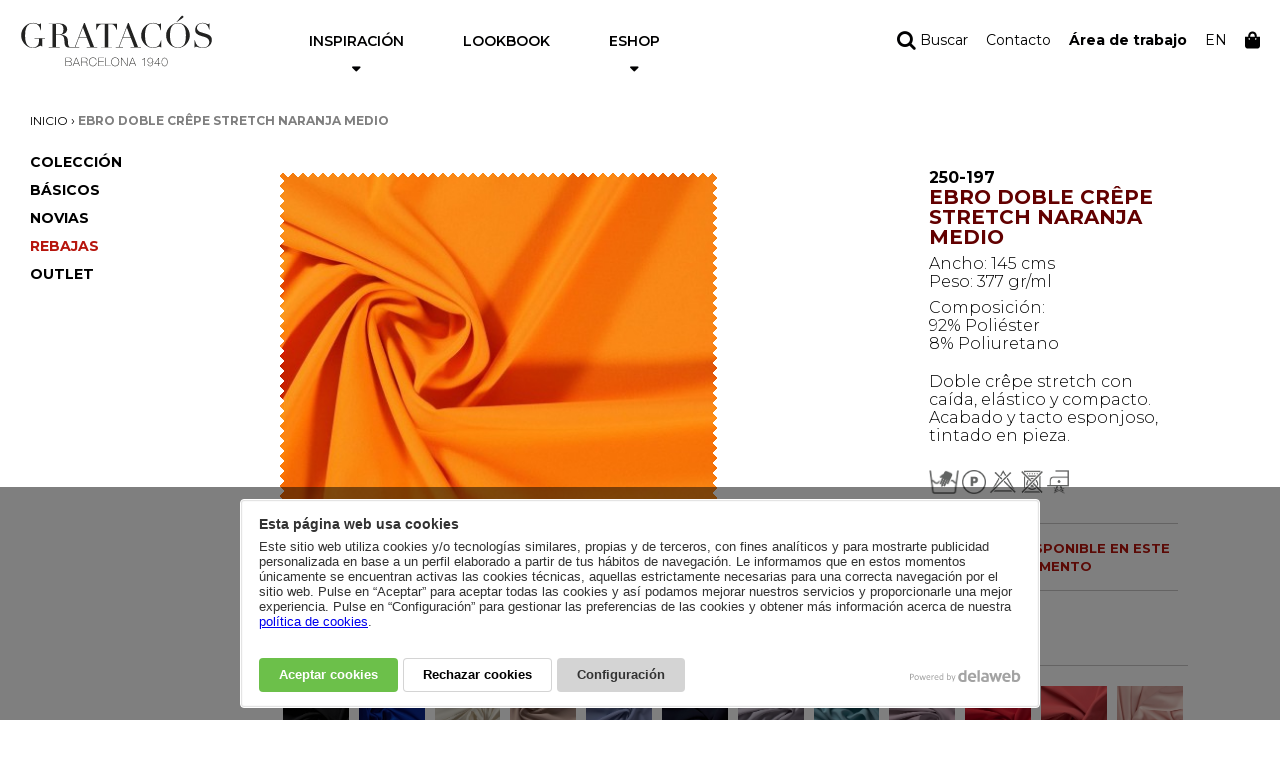

--- FILE ---
content_type: text/html; charset=utf-8
request_url: https://www.gratacos.com/250-197.html
body_size: 13337
content:
<!DOCTYPE html>
<html lang="es">
<head>
<meta charset="utf-8">
<meta http-equiv="x-ua-compatible" content="ie=edge">
<meta name="viewport" content="width=device-width, initial-scale=1, minimum-scale=1, maximum-scale=1">
<title>Ebro doble crêpe stretch naranja medio</title>
<base href="https://www.gratacos.com/">
<link rel="icon" type="image/png" href="https://www.gratacos.com/favicon.png">
<link href="https://fonts.googleapis.com/css?family=Montserrat:300,400,600,700" rel="stylesheet">
<link rel="stylesheet" href="https://maxcdn.bootstrapcdn.com/font-awesome/4.4.0/css/font-awesome.min.css">
<!--[if lt IE 9]><script src="./js/html5.js"></script><![endif]-->
<!--[if (gt IE 8) | (IEMobile)]><!-->
<link rel="stylesheet" href="catalog/view/theme/gratacos/stylesheet/grid.css">
<!--<![endif]-->
<!--[if (lt IE 9) & (!IEMobile)]><link rel="stylesheet" href="./css/ie.css" /><![endif]-->
<link href="https://www.gratacos.com/250-197.html" rel="canonical">
<link rel="stylesheet" href="catalog/view/theme/gratacos/stylesheet/swinxy-zoom/jquery.swinxy.css">
<link rel="stylesheet" type="text/css" href="../js/vendor/fancybox/jquery.fancybox.css?v=2.1.5" media="screen">
<link rel="stylesheet" href="assets/vendor/dlwcookies/cookies.css?v=2">
<link rel="stylesheet" type="text/css" href="catalog/view/theme/gratacos/stylesheet/stylesheet.css?v=19">
<link rel="stylesheet" type="text/css" href="catalog/view/javascript/jquery/colorbox/colorbox.css" media="screen">
</head>
<body class="interior 250-197.html">
<div id="avisocovid" style="display: none;"></div>
  <header>
    <div class="grid-container">
      <div id="logo">
        <a href="https://www.gratacos.com/">
<svg id="Capa_1" data-name="Ebene 1" xmlns="http://www.w3.org/2000/svg" viewBox="0 0 700.16 189.92">
  <defs>
    <style>
      .cls-1 {
        fill: #222221;
      }
    </style>
  </defs>
  <g>
    <path class="cls-1" d="M584.02,7.72c1.67-1.97,2.82-3.28,3.48-3.93.75-.66,1.7-.99,2.87-.99s2.15.45,2.98,1.35c.83.82,1.25,1.8,1.25,2.95,0,.9-.3,1.6-.87,2.09-.49.49-.95.9-1.36,1.22l-21.28,14.98h-1.74l14.68-17.68ZM545.58,74.51c0,7.37.5,13.79,1.49,19.27,1,5.49,2.66,10.07,4.98,13.75,2.32,3.68,5.3,6.42,8.96,8.23,3.65,1.8,8.17,2.7,13.57,2.7s9.78-.9,13.43-2.7c3.74-1.8,6.77-4.55,9.09-8.23,2.32-3.68,3.98-8.27,4.97-13.75,1-5.48,1.49-11.91,1.49-19.27,0-5.65-.37-11.09-1.11-16.33-.74-5.32-2.19-10.03-4.36-14.12-2.07-4.17-5.01-7.49-8.83-9.94-3.74-2.45-8.63-3.68-14.68-3.68s-11,1.23-14.82,3.68c-3.73,2.46-6.67,5.77-8.83,9.94-2.07,4.1-3.48,8.8-4.23,14.12-.75,5.24-1.12,10.68-1.12,16.33M531.27,74.51c0-6.55,1.29-12.6,3.86-18.17,2.65-5.57,6.01-10.4,10.07-14.49,4.15-4.09,8.8-7.28,13.93-9.58,5.15-2.37,10.29-3.56,15.44-3.56,5.47,0,10.78,1.19,15.92,3.56,5.23,2.29,9.88,5.49,13.94,9.58,4.07,4.09,7.3,8.92,9.7,14.49,2.49,5.57,3.74,11.62,3.74,18.17,0,5.73-1.12,11.33-3.36,16.82-2.24,5.48-5.31,10.35-9.21,14.6-3.9,4.25-8.51,7.7-13.81,10.32-5.22,2.62-10.87,3.92-16.92,3.92s-11.99-1.27-17.3-3.8c-5.31-2.54-9.92-5.9-13.82-10.07-3.81-4.26-6.8-9.13-8.95-14.61-2.16-5.57-3.24-11.29-3.24-17.19M584.02,7.72c1.67-1.97,2.82-3.28,3.48-3.93.75-.66,1.7-.99,2.87-.99s2.15.45,2.98,1.35c.83.82,1.25,1.8,1.25,2.95,0,.9-.3,1.6-.87,2.09-.49.49-.95.9-1.36,1.22l-21.28,14.98h-1.74l14.68-17.68ZM545.58,74.51c0,7.37.5,13.79,1.49,19.27,1,5.49,2.66,10.07,4.98,13.75,2.32,3.68,5.3,6.42,8.96,8.23,3.65,1.8,8.17,2.7,13.57,2.7s9.78-.9,13.43-2.7c3.74-1.8,6.77-4.55,9.09-8.23,2.32-3.68,3.98-8.27,4.97-13.75,1-5.48,1.49-11.91,1.49-19.27,0-5.65-.37-11.09-1.11-16.33-.74-5.32-2.19-10.03-4.36-14.12-2.07-4.17-5.01-7.49-8.83-9.94-3.74-2.45-8.63-3.68-14.68-3.68s-11,1.23-14.82,3.68c-3.73,2.46-6.67,5.77-8.83,9.94-2.07,4.1-3.48,8.8-4.23,14.12-.75,5.24-1.12,10.68-1.12,16.33M531.27,74.51c0-6.55,1.29-12.6,3.86-18.17,2.65-5.57,6.01-10.4,10.07-14.49,4.15-4.09,8.8-7.28,13.93-9.58,5.15-2.37,10.29-3.56,15.44-3.56,5.47,0,10.78,1.19,15.92,3.56,5.23,2.29,9.88,5.49,13.94,9.58,4.07,4.09,7.3,8.92,9.7,14.49,2.49,5.57,3.74,11.62,3.74,18.17,0,5.73-1.12,11.33-3.36,16.82-2.24,5.48-5.31,10.35-9.21,14.6-3.9,4.25-8.51,7.7-13.81,10.32-5.22,2.62-10.87,3.92-16.92,3.92s-11.99-1.27-17.3-3.8c-5.31-2.54-9.92-5.9-13.82-10.07-3.81-4.26-6.8-9.13-8.95-14.61-2.16-5.57-3.24-11.29-3.24-17.19M584.02,7.72c1.67-1.97,2.82-3.28,3.48-3.93.75-.66,1.7-.99,2.87-.99s2.15.45,2.98,1.35c.83.82,1.25,1.8,1.25,2.95,0,.9-.3,1.6-.87,2.09-.49.49-.95.9-1.36,1.22l-21.28,14.98h-1.74l14.68-17.68ZM545.58,74.51c0,7.37.5,13.79,1.49,19.27,1,5.49,2.66,10.07,4.98,13.75,2.32,3.68,5.3,6.42,8.96,8.23,3.65,1.8,8.17,2.7,13.57,2.7s9.78-.9,13.43-2.7c3.74-1.8,6.77-4.55,9.09-8.23,2.32-3.68,3.98-8.27,4.97-13.75,1-5.48,1.49-11.91,1.49-19.27,0-5.65-.37-11.09-1.11-16.33-.74-5.32-2.19-10.03-4.36-14.12-2.07-4.17-5.01-7.49-8.83-9.94-3.74-2.45-8.63-3.68-14.68-3.68s-11,1.23-14.82,3.68c-3.73,2.46-6.67,5.77-8.83,9.94-2.07,4.1-3.48,8.8-4.23,14.12-.75,5.24-1.12,10.68-1.12,16.33M531.27,74.51c0-6.55,1.29-12.6,3.86-18.17,2.65-5.57,6.01-10.4,10.07-14.49,4.15-4.09,8.8-7.28,13.93-9.58,5.15-2.37,10.29-3.56,15.44-3.56,5.47,0,10.78,1.19,15.92,3.56,5.23,2.29,9.88,5.49,13.94,9.58,4.07,4.09,7.3,8.92,9.7,14.49,2.49,5.57,3.74,11.62,3.74,18.17,0,5.73-1.12,11.33-3.36,16.82-2.24,5.48-5.31,10.35-9.21,14.6-3.9,4.25-8.51,7.7-13.81,10.32-5.22,2.62-10.87,3.92-16.92,3.92s-11.99-1.27-17.3-3.8c-5.31-2.54-9.92-5.9-13.82-10.07-3.81-4.26-6.8-9.13-8.95-14.61-2.16-5.57-3.24-11.29-3.24-17.19"/>
    <path class="cls-1" d="M635.18,91.93h1.37c.91,4.42,2.07,8.15,3.48,11.17,1.49,3.03,3.12,5.53,4.85,7.5,1.74,1.96,3.56,3.48,5.47,4.54,1.91,1.06,3.82,1.84,5.73,2.33,1.99.49,3.86.78,5.6.86,1.83.07,3.53.12,5.1.12,4.39,0,8-.65,10.82-1.96,2.82-1.32,5.06-2.95,6.72-4.91,1.66-2.05,2.82-4.21,3.49-6.51.65-2.37,1-4.55,1-6.51,0-2.86-.54-5.32-1.62-7.36-1.08-2.05-2.45-3.77-4.12-5.16-1.65-1.47-3.48-2.66-5.47-3.56-1.9-.9-3.73-1.59-5.47-2.08l-14.31-4.3c-6.72-2.05-11.82-4.75-15.3-8.11-3.4-3.36-5.1-7.86-5.1-13.51,0-3.68.67-7.08,1.99-10.19,1.33-3.19,3.19-5.93,5.6-8.23,2.41-2.29,5.28-4.09,8.59-5.4,3.39-1.31,7.09-1.97,11.08-1.97,2.91,0,5.31.25,7.21.74,1.99.49,3.69,1.06,5.1,1.72,1.4.57,2.65,1.1,3.72,1.59,1.17.49,2.33.73,3.49.73,1.08,0,1.78-.12,2.11-.37.42-.33.97-1.06,1.62-2.21h1.74v22.23h-1.48c-.5-2.96-1.38-5.77-2.62-8.48-1.17-2.78-2.7-5.19-4.61-7.24-1.9-2.13-4.23-3.81-6.96-5.03-2.66-1.31-5.77-1.97-9.33-1.97-1.99,0-4.2.28-6.6.86-2.4.49-4.64,1.39-6.71,2.7-2.08,1.31-3.82,3.03-5.22,5.16-1.33,2.13-2,4.83-2,8.1,0,2.62.54,4.87,1.62,6.75,1.08,1.8,2.45,3.36,4.11,4.67,1.74,1.22,3.65,2.28,5.72,3.19,2.16.81,4.32,1.56,6.47,2.21l15.06,4.66c1.57.49,3.57,1.15,5.96,1.97,2.41.82,4.74,2.05,6.98,3.69,2.32,1.63,4.27,3.8,5.85,6.51,1.65,2.7,2.49,6.14,2.49,10.31,0,3.84-.74,7.53-2.24,11.05-1.41,3.44-3.49,6.51-6.22,9.21-2.74,2.62-6.06,4.75-9.95,6.39-3.91,1.54-8.3,2.32-13.19,2.32-1.74,0-3.28-.03-4.6-.12-1.33,0-2.57-.08-3.73-.24-1.17-.16-2.32-.37-3.49-.62-1.16-.16-2.44-.45-3.86-.86-1.66-.49-3.44-1.06-5.35-1.72-1.91-.65-3.56-.98-4.97-.98-1.25,0-2.13.25-2.62.74-.41.49-.8,1.15-1.12,1.96h-1.87v-26.4Z"/>
    <path class="cls-1" d="M293.81,117.36h13.8V33.37h-7.21c-1.66,0-3.53.16-5.6.49-2.08.24-4.19,1.02-6.35,2.33-2.08,1.31-4.11,3.4-6.1,6.26-1.91,2.78-3.56,6.68-4.98,11.67h-1.38v-22.47h75.66v22.47h-1.37c-1.41-4.99-3.12-8.88-5.1-11.67-1.9-2.86-3.94-4.95-6.09-6.26-2.07-1.3-4.15-2.08-6.22-2.33-2.07-.33-3.94-.49-5.6-.49h-7.22v83.98h13.8v1.72h-40.06v-1.72Z"/>
    <path class="cls-1" d="M387.81,45.61l-13.69,35.73h27.38l-13.69-35.73ZM347.38,117.19h10.94l33.6-87.91h2.99l33.85,87.91h11.08v1.72h-38.34v-1.72h13.81l-13.07-34.13h-28.86l-13.06,34.13h13.8v1.72h-26.75v-1.72ZM387.81,45.61l-13.69,35.73h27.38l-13.69-35.73ZM347.38,117.19h10.94l33.6-87.91h2.99l33.85,87.91h11.08v1.72h-38.34v-1.72h13.81l-13.07-34.13h-28.86l-13.06,34.13h13.8v1.72h-26.75v-1.72ZM387.81,45.61l-13.69,35.73h27.38l-13.69-35.73ZM347.38,117.19h10.94l33.6-87.91h2.99l33.85,87.91h11.08v1.72h-38.34v-1.72h13.81l-13.07-34.13h-28.86l-13.06,34.13h13.8v1.72h-26.75v-1.72Z"/>
    <path class="cls-1" d="M513.95,118.34h-1.86c-.59-.65-1.25-1.23-1.99-1.72-.75-.57-1.91-.86-3.48-.86-1.25,0-2.61.24-4.11.74l-4.98,1.47c-1.83.57-3.9,1.07-6.22,1.47-2.32.49-4.9.73-7.72.73-5.23,0-10.33-.94-15.31-2.81-4.9-1.89-9.54-4.96-13.93-9.21-4.07-4.01-7.47-8.75-10.21-14.24-2.74-5.48-4.11-11.83-4.11-19.03,0-6.14,1.12-11.99,3.37-17.56,2.24-5.56,5.35-10.47,9.33-14.73,3.98-4.26,8.67-7.61,14.06-10.07,5.39-2.54,11.29-3.81,17.67-3.81,2.58,0,4.86.25,6.85.74,1.98.49,3.77,1.06,5.35,1.72l4.36,1.59c1.32.49,2.61.73,3.85.73,1.66,0,2.83-.24,3.48-.73.75-.57,1.41-1.19,1.99-1.84h1.87v24.55h-1.37c-.75-3.1-1.7-6.18-2.86-9.2-1.16-3.03-2.78-5.69-4.85-7.98-2.08-2.37-4.73-4.26-7.96-5.65-3.16-1.47-7.1-2.21-11.83-2.21-4.39,0-8.17.7-11.32,2.08-3.16,1.31-5.81,3.11-7.97,5.41-2.16,2.21-3.9,4.83-5.22,7.86-1.25,2.95-2.2,6.1-2.87,9.46-.66,3.27-1.11,6.63-1.37,10.07-.17,3.35-.25,6.55-.25,9.58,0,8.59.7,15.72,2.11,21.36,1.41,5.65,3.36,10.11,5.85,13.38,2.57,3.28,5.65,5.57,9.21,6.88,3.57,1.3,7.51,1.96,11.82,1.96,5.57,0,10.05-.77,13.44-2.33,3.4-1.55,6.15-3.56,8.22-6.01,2.07-2.54,3.65-5.37,4.72-8.48,1.08-3.19,2.04-6.34,2.86-9.45h1.37v26.15Z"/>
    <path class="cls-1" d="M78.73,87.03v27.86h-1.49c-.91-.89-1.65-1.5-2.23-1.84-.58-.33-1.49-.49-2.74-.49-1.49,0-3.02.41-4.6,1.24l-5.35,2.58c-1.99.98-4.36,1.84-7.1,2.57-2.74.82-6.05,1.22-9.95,1.22-5.9,0-11.12-.94-15.68-2.81-4.56-1.96-8.96-5.04-13.19-9.21-4.15-4.09-7.59-8.92-10.34-14.49-2.73-5.56-4.1-11.83-4.1-18.78,0-4.67.54-8.84,1.62-12.52,1.08-3.77,2.36-7.04,3.86-9.82,1.57-2.78,3.16-5.12,4.73-7,1.66-1.88,3.02-3.36,4.1-4.42,3.73-3.68,8.01-6.67,12.82-8.96,4.82-2.29,10.28-3.44,16.43-3.44,3.15,0,5.72.25,7.71.74,2.08.49,3.86,1.06,5.35,1.72,1.5.57,2.81,1.1,3.99,1.59,1.23.49,2.61.73,4.1.73,1.66,0,2.81-.2,3.48-.61.75-.49,1.45-1.15,2.11-1.97h1.87v24.55h-1.37c-.33-2.12-1-4.62-1.99-7.49-.91-2.86-2.41-5.6-4.48-8.22-1.99-2.62-4.69-4.83-8.09-6.63-3.32-1.8-7.59-2.7-12.82-2.7-6.22,0-11.24,1.31-15.05,3.93-3.74,2.54-6.68,5.93-8.84,10.19-2.07,4.18-3.48,8.93-4.23,14.24-.66,5.33-1,10.68-1,16.09,0,3.68.16,7.36.5,11.05.33,3.69.87,7.17,1.62,10.44.83,3.28,1.94,6.3,3.36,9.08,1.41,2.78,3.24,5.16,5.47,7.12,2.49,2.21,5.06,3.77,7.71,4.67,2.66.82,6.1,1.22,10.34,1.22,2.56,0,5.14-.41,7.71-1.22,2.57-.9,4.85-2.21,6.84-3.93,2.07-1.72,3.73-3.9,4.98-6.51,1.33-2.7,1.98-5.85,1.98-9.45v-10.31h-16.05v-1.72h0s37.95,0,37.95,0v1.72h-9.96"/>
    <path class="cls-1" d="M268.27,117.19l-33.85-87.91h-2.99l-33.6,87.91h-16.48c-2.41,0-4.15-1.11-5.23-2.83-1.08-1.72-1.86-3.64-2.36-5.77-.33-1.39-.58-3.11-.75-5.15-.08-2.05-.21-4.18-.37-6.39-.03-.61-.06-1.53-.09-1.99-.1-1.65-.19-3.26-.41-4.81-.24-1.7-.5-2.73-1-4.37-.83-2.78-2.24-5.03-4.23-6.75-1.99-1.8-4.19-3.24-6.6-4.29-2.33-1.07-4.64-1.8-6.97-2.21-2.24-.49-4.02-.82-5.35-1.23,4.82-.57,8.67-1.67,11.57-3.31,2.91-1.72,5.1-3.56,6.6-5.53,1.58-2.05,2.57-4.01,2.99-5.89.51-1.97.75-3.56.75-4.78,0-2.46-.62-5.08-1.87-7.86-1.16-2.78-3.19-5.28-6.09-7.49-3.24-2.53-6.71-4.05-10.45-4.54-3.73-.57-8.05-.86-12.94-.86-1,0-2,.04-2.99.13h-2.99l-2.99.25h-26.63v1.72h13.81v83.98h-13.81v1.72h40.07v-1.72h-13.81v-44.33h12.44c1.42,0,3.07.13,4.98.38,1.91.16,3.73.78,5.48,1.84,1.82,1.06,3.4,2.74,4.73,5.03,1.33,2.29,2.15,5.49,2.49,9.58l.87,10.31c.25,3.11.67,5.86,1.25,8.23.66,2.29,1.66,4.25,2.99,5.89,1.32,1.56,3.07,2.74,5.23,3.56,2.24.81,5.01,1.23,8.33,1.23h35.64v-1.72h-13.81l13.07-34.13h28.86l13.07,34.13h-13.81v1.72h38.31v-1.72h-11.06ZM140.66,71.14h-11.45v-37.94c1.08-.16,2.36-.24,3.86-.24,1.57-.08,3.11-.12,4.61-.12,2.16,0,4.32.2,6.47.61,2.24.41,4.23,1.27,5.98,2.58,1.82,1.3,3.28,3.27,4.35,5.88,1.16,2.54,1.74,5.94,1.74,10.19,0,3.77-.37,6.88-1.11,9.33-.75,2.45-1.83,4.42-3.24,5.9-1.32,1.39-2.94,2.37-4.85,2.94-1.91.57-4.02.86-6.34.86ZM213.64,81.34l13.69-35.73,13.69,35.73h-27.38Z"/>
  </g>
  <g>
    <path class="cls-1" d="M163.87,155.76h12.35c1.84,0,3.38.23,4.62.69,1.24.46,2.23,1.07,2.98,1.81.75.75,1.29,1.61,1.62,2.57s.5,1.94.5,2.92c0,.83-.14,1.63-.43,2.38-.29.75-.7,1.41-1.23,1.99-.53.58-1.17,1.06-1.9,1.45-.73.39-1.55.64-2.44.76l.09.09c.2-.03.68.06,1.43.26.75.2,1.53.58,2.35,1.14s1.56,1.34,2.2,2.33c.65.99.97,2.27.97,3.82,0,1.41-.26,2.65-.78,3.71-.52,1.07-1.25,1.97-2.18,2.7-.94.73-2.07,1.29-3.39,1.66-1.33.38-2.79.56-4.41.56h-12.35v-30.84ZM176.23,169.75c2.62,0,4.58-.58,5.88-1.75,1.3-1.17,1.94-2.7,1.94-4.6,0-1.12-.22-2.07-.65-2.83-.43-.76-1.01-1.38-1.73-1.86-.72-.47-1.55-.81-2.48-1.01-.94-.2-1.92-.3-2.96-.3h-10.45v12.36h10.45ZM176.23,184.96c2.77,0,4.93-.58,6.5-1.75,1.57-1.17,2.35-2.92,2.35-5.25,0-1.32-.27-2.41-.82-3.26-.55-.85-1.25-1.52-2.1-2.01-.85-.49-1.8-.83-2.85-1.02-1.05-.19-2.08-.28-3.09-.28h-10.45v13.56h10.45Z"/>
    <path class="cls-1" d="M202.32,155.76h2.07l12.18,30.84h-2.03l-3.89-9.89h-14.77l-3.93,9.89h-2.03l12.4-30.84ZM210.05,175.07l-6.61-17.45h-.09l-6.87,17.45h13.56Z"/>
    <path class="cls-1" d="M221.39,155.76h12.87c1.35,0,2.62.14,3.8.41,1.18.27,2.22.72,3.11,1.34.89.62,1.59,1.43,2.1,2.44.5,1.01.76,2.26.76,3.76,0,2.07-.58,3.82-1.75,5.25s-2.79,2.31-4.86,2.66v.09c1.41.17,2.53.55,3.35,1.12.82.58,1.43,1.28,1.84,2.12.4.84.66,1.76.78,2.76.11,1.01.17,2.02.17,3.02v1.77c0,.58.03,1.12.09,1.62.06.5.15.97.28,1.4.13.43.31.79.54,1.08h-2.12c-.4-.72-.63-1.56-.67-2.53-.04-.96-.06-1.97-.06-3s-.04-2.07-.13-3.09-.36-1.94-.82-2.74c-.46-.81-1.19-1.45-2.18-1.94-.99-.49-2.4-.73-4.21-.73h-10.97v14.04h-1.9v-30.84ZM234.27,170.92c1.12,0,2.17-.14,3.13-.41.96-.27,1.79-.7,2.48-1.27.69-.58,1.24-1.31,1.64-2.2.4-.89.6-1.96.6-3.2,0-1.15-.22-2.14-.65-2.96-.43-.82-1.01-1.49-1.73-2.01-.72-.52-1.56-.89-2.51-1.12-.95-.23-1.94-.35-2.98-.35h-10.97v13.52h10.97Z"/>
    <path class="cls-1" d="M249.65,171.18c0-2.25.33-4.36.99-6.33.66-1.97,1.62-3.69,2.87-5.14,1.25-1.45,2.79-2.6,4.62-3.43,1.83-.83,3.9-1.25,6.2-1.25,1.81,0,3.38.24,4.71.71,1.32.47,2.44,1.07,3.35,1.77s1.65,1.48,2.23,2.31c.58.84,1.02,1.62,1.32,2.35.3.73.51,1.37.63,1.9.11.53.17.83.17.88h-1.9c-.2-1.3-.62-2.46-1.25-3.48-.63-1.02-1.43-1.89-2.38-2.61-.95-.72-2.01-1.27-3.17-1.64-1.17-.37-2.4-.56-3.69-.56-2.02,0-3.82.39-5.4,1.17-1.58.78-2.92,1.82-4.02,3.13-1.09,1.31-1.93,2.84-2.51,4.6s-.86,3.63-.86,5.62.29,3.86.86,5.62c.58,1.76,1.41,3.29,2.51,4.6,1.09,1.31,2.43,2.35,4.02,3.13,1.58.78,3.38,1.17,5.4,1.17,1.5,0,2.9-.31,4.21-.93,1.31-.62,2.46-1.44,3.43-2.46.98-1.02,1.76-2.2,2.35-3.54.59-1.34.93-2.73,1.02-4.17h1.9c-.17,1.84-.63,3.54-1.36,5.1-.73,1.56-1.67,2.9-2.81,4.04-1.14,1.14-2.46,2.02-3.95,2.66-1.5.63-3.1.95-4.8.95-2.3,0-4.37-.42-6.2-1.25-1.83-.83-3.37-1.98-4.62-3.43-1.25-1.45-2.21-3.17-2.87-5.14-.66-1.97-.99-4.08-.99-6.33Z"/>
    <path class="cls-1" d="M283.56,155.76h20.74v1.64h-18.83v12.36h17.71v1.64h-17.71v13.56h19.05v1.64h-20.95v-30.84Z"/>
    <path class="cls-1" d="M309.85,155.76h1.9v29.2h17.5v1.64h-19.4v-30.84Z"/>
    <path class="cls-1" d="M359.88,171.18c0,2.25-.33,4.36-.99,6.33-.66,1.97-1.62,3.69-2.87,5.14-1.25,1.46-2.79,2.6-4.6,3.43s-3.87,1.25-6.18,1.25-4.37-.42-6.2-1.25c-1.83-.83-3.37-1.98-4.62-3.43-1.25-1.45-2.21-3.17-2.87-5.14-.66-1.97-.99-4.08-.99-6.33s.33-4.36.99-6.33c.66-1.97,1.62-3.69,2.87-5.14s2.79-2.6,4.62-3.43c1.83-.83,3.89-1.25,6.2-1.25s4.36.42,6.18,1.25,3.35,1.98,4.6,3.43c1.25,1.45,2.21,3.17,2.87,5.14s.99,4.08.99,6.33ZM332.45,171.18c0,1.99.29,3.86.86,5.62.58,1.76,1.41,3.29,2.51,4.6,1.09,1.31,2.43,2.35,4.02,3.13,1.58.78,3.38,1.17,5.4,1.17s3.81-.39,5.38-1.17c1.57-.78,2.9-1.82,4-3.13,1.1-1.31,1.93-2.84,2.51-4.6.58-1.76.87-3.63.87-5.62s-.29-3.86-.87-5.62-1.41-3.29-2.51-4.6c-1.09-1.31-2.43-2.35-4-3.13-1.57-.78-3.36-1.17-5.38-1.17s-3.82.39-5.4,1.17c-1.58.78-2.92,1.82-4.02,3.13-1.09,1.31-1.93,2.84-2.51,4.6-.58,1.76-.86,3.63-.86,5.62Z"/>
    <path class="cls-1" d="M366.44,155.76h2.38l19.48,28.3h.09v-28.3h1.9v30.84h-2.25l-19.61-28.51h-.09v28.51h-1.9v-30.84Z"/>
    <path class="cls-1" d="M407.5,155.76h2.07l12.18,30.84h-2.03l-3.89-9.89h-14.77l-3.93,9.89h-2.03l12.4-30.84ZM415.24,175.07l-6.61-17.45h-.09l-6.87,17.45h13.57Z"/>
    <path class="cls-1" d="M451.44,159.99c-1.07,1.12-2.29,2-3.67,2.64-1.38.63-2.82,1.02-4.32,1.17v-1.43c1.73-.26,3.3-.86,4.71-1.81s2.56-2.2,3.46-3.76h1.47v29.81h-1.64v-26.61Z"/>
    <path class="cls-1" d="M465.53,179.26c.35,1.9,1.17,3.45,2.48,4.64,1.31,1.2,2.97,1.79,4.99,1.79,1.35,0,2.53-.25,3.52-.76.99-.5,1.84-1.17,2.53-1.99.69-.82,1.25-1.76,1.68-2.83.43-1.06.76-2.16.99-3.28.23-1.12.39-2.23.47-3.33.09-1.09.13-2.09.13-2.98l-.09-.09c-.32.84-.73,1.61-1.23,2.33-.5.72-1.12,1.36-1.84,1.92-.72.56-1.55,1-2.48,1.32-.94.32-1.98.48-3.13.48-1.5,0-2.87-.25-4.1-.76-1.24-.5-2.3-1.21-3.18-2.12-.88-.91-1.56-1.98-2.05-3.22-.49-1.24-.73-2.61-.73-4.1s.25-2.82.76-4.04c.5-1.22,1.2-2.28,2.1-3.18.89-.89,1.95-1.58,3.17-2.07,1.22-.49,2.57-.73,4.04-.73.75,0,1.53.07,2.35.22.82.14,1.61.4,2.38.76.76.36,1.49.87,2.18,1.53.69.66,1.3,1.5,1.81,2.53.52,1.02.93,2.27,1.23,3.74.3,1.47.45,3.2.45,5.18,0,1.21-.06,2.47-.17,3.78s-.32,2.59-.63,3.84c-.3,1.25-.71,2.44-1.23,3.56-.52,1.12-1.19,2.11-2.01,2.96-.82.85-1.8,1.52-2.94,2.01s-2.47.73-4,.73c-2.53,0-4.62-.68-6.24-2.03-1.63-1.35-2.59-3.3-2.87-5.83h1.64ZM473.57,175.07c1.24,0,2.37-.23,3.39-.69,1.02-.46,1.91-1.09,2.66-1.88s1.33-1.72,1.75-2.79c.42-1.06.63-2.2.63-3.41s-.22-2.3-.65-3.35c-.43-1.05-1.02-1.96-1.77-2.74-.75-.78-1.63-1.39-2.66-1.84-1.02-.45-2.14-.67-3.35-.67s-2.33.23-3.35.69c-1.02.46-1.91,1.08-2.66,1.86-.75.78-1.34,1.69-1.77,2.74-.43,1.05-.65,2.15-.65,3.3s.22,2.3.65,3.37c.43,1.07,1.02,2,1.77,2.79.75.79,1.63,1.43,2.66,1.9,1.02.47,2.14.71,3.35.71Z"/>
    <path class="cls-1" d="M488.82,177.36l14.51-20.56h1.64v20.78h5.01v1.42h-5.01v7.6h-1.64v-7.6h-14.51v-1.64ZM503.33,177.57v-18.53h-.09l-12.79,18.53h12.87Z"/>
    <path class="cls-1" d="M525.68,187.12c-2.16,0-3.93-.47-5.31-1.4-1.38-.94-2.48-2.14-3.3-3.63-.82-1.48-1.39-3.14-1.71-4.97-.32-1.83-.47-3.64-.47-5.42s.16-3.59.47-5.42c.32-1.83.89-3.48,1.71-4.97.82-1.48,1.92-2.69,3.3-3.63,1.38-.94,3.15-1.4,5.31-1.4s3.93.47,5.31,1.4c1.38.94,2.48,2.15,3.3,3.63.82,1.48,1.39,3.14,1.71,4.97.32,1.83.48,3.64.48,5.42s-.16,3.59-.48,5.42c-.32,1.83-.88,3.49-1.71,4.97-.82,1.48-1.92,2.69-3.3,3.63s-3.15,1.4-5.31,1.4ZM525.68,185.7c1.84,0,3.36-.45,4.56-1.34,1.19-.89,2.13-2.03,2.81-3.41s1.14-2.89,1.4-4.54c.26-1.64.39-3.21.39-4.71s-.13-3.07-.39-4.71c-.26-1.64-.73-3.15-1.4-4.54-.68-1.38-1.61-2.52-2.81-3.41-1.2-.89-2.71-1.34-4.56-1.34s-3.4.45-4.58,1.34c-1.18.89-2.11,2.03-2.79,3.41-.68,1.38-1.14,2.89-1.4,4.54-.26,1.64-.39,3.21-.39,4.71s.13,3.07.39,4.71c.26,1.64.73,3.15,1.4,4.54s1.61,2.52,2.79,3.41c1.18.89,2.71,1.34,4.58,1.34Z"/>
  </g>
</svg>
        </a>
      </div>
      <nav id="menu">
        <ul>
          <li><a href="#" class="desplegable">Inspiración</a>
            <ul class="submenu">
              <li><a href="/forecast">Forecast</a></li>
              <li><a href="/blog">Blog</a></li>
              <li><a href="/quienes-somos.html">Acerca de nosotros</a></li>
              <li><a href="/rsc">RSC</a></li>
            </ul>
          </li>
          <li><a href="/lookbook">Lookbook</a></li>
          <li><a href="#" class="desplegable">Eshop</a>
            <ul class="submenu">
              <li><a href="https://www.gratacos.com/coleccion">Colección</a></li>
              <li><a href="https://www.gratacos.com/lisos">Básicos</a></li>
              <li><a href="https://www.gratacos.com/novias">Novias</a></li>
              <li><a href="/rebajas" class="rebajas">Rebajas</a></li>
              <li><a href="/outlet">Outlet</a></li>
              <li><a href="/cuenta.html">Identifícate</a></li>
            </ul>
          </li>
        </ul>
      </nav>
      <div class="navigation">
        <a href="#" class="buscar"><i class="fa fa-search"></i><span> Buscar</span></a>
        <div class="caja_buscador">
          <form method="get" action="/buscador">
            <input type="text" name="search" placeholder="Buscar...">
          </form>
        </div>
        <a href="/contacto.html" class="menu_link">
          <i class="fa fa-envelope"></i>
          <span>Contacto</span>
        </a>
        <a href="https://profesionales.gratacos.com/" target="_blank" class="menu_link menu_workarea">
          <i class="fa fa-lock"></i>
          <span><strong>Área de trabajo</strong></span>
        </a>
                <a href="https://www.gratacos.com/en/250-197.html">EN</a>
                <a href="/carro.html" class="cesta">
          <span>0</span>
          <svg aria-hidden="true" data-prefix="fas" data-icon="shopping-bag" role="img" xmlns="http://www.w3.org/2000/svg" viewBox="0 0 448 512" class="svg-inline--fa fa-shopping-bag fa-w-14 fa-2x"><path fill="currentColor" d="M352 160v-32C352 57.42 294.579 0 224 0 153.42 0 96 57.42 96 128v32H0v272c0 44.183 35.817 80 80 80h288c44.183 0 80-35.817 80-80V160h-96zm-192-32c0-35.29 28.71-64 64-64s64 28.71 64 64v32H160v-32zm160 120c-13.255 0-24-10.745-24-24s10.745-24 24-24 24 10.745 24 24-10.745 24-24 24zm-192 0c-13.255 0-24-10.745-24-24s10.745-24 24-24 24 10.745 24 24-10.745 24-24 24z" class=""></path></svg>
        </a>
        <div class="shopping-cart-overlay closed">
        	<div class="grid-container">
	        	<div class="shopping-cart-data">
	        		<h2>Tu pedido</h2>
	        		<div class="carrito-flotante hidden">
		        		<div class="tabla-carrito header">
		        			<div class="columna-carrito left">Item</div>
		        			<div class="columna-carrito right">Precio</div>
		        		</div>
		        		<div class="tabla-productos">
						</div>
		        		<div class="tabla-carrito total">
		        			<div class="columna-carrito left">
		        				Sub-Total		        			</div>
		        			<div class="columna-carrito right">
		        				0,00€		        			</div>
		        		</div>
		        		<a href="https://www.gratacos.com/index.php?route=checkout/cart" class="btn_comprar">Realizar Pedido</a>
		        	</div>
		        	<div class="carrito-vacio">Tu bolsa está vacía</div>
	        	</div>
	        </div>
        </div>
      </div>
      <button id="open-offcanvas" type="button" class="btn"><i class="fa fa-bars"></i></button> 
    </div>
  </header>


<div id="muestra">
	    	<p>El tamaño de la <strong>muestra</strong> es de <strong>10x2,5 cms</strong> y tendrá un coste de <strong>3 €</strong>.<br>Se podrá pedir un máximo de <strong>3 muestras</strong> por pedido.<br><br></p>
        <input type="hidden" id="producto-muestra" name="product_id" value="5961">
    <input type="hidden" id="cantidad-muestra" name="quantity" value="1">
    <input type="hidden" id="valor-muestra" name="muestra" value="1">
    <input type="button" id="button-muestra" class="btn_comprar" value="Pedir Muestra">
</div>

<div class="grid-container main">

    <div class="grid-100">
        <div class="migas_pan">
            <a href="https://www.gratacos.com/">Inicio</a>
 &#8250; <span>Ebro doble crêpe stretch naranja medio</span>
        </div>
    </div>
    <br>

  	<div class="grid-20 tablet-grid-20 grid-parent menu_lateral">
    	<div class="grid-100">
        	<button type="button" class="hide-on-desktop hide-on-tablet toggle" data-target="#menu_shoponline"></button>
            <ul id="menu_shoponline" class="hide-on-mobile">
			    <li><a href="https://www.gratacos.com/coleccion">Colección</a></li>
			    <li><a href="https://www.gratacos.com/lisos">Básicos</a></li>
			    <li><a href="https://www.gratacos.com/novias">Novias</a></li>
                <!--<li class="viene"><a href="https://www.gratacos.com/noticias">Lo que viene</a></li>-->
                <li><a href="rebajas" class="rebajas">Rebajas</a></li>
                <li><a href="outlet">Outlet</a></li>
                <!--<li><a href="../blog/">Blog</a></li>
                <li><a href="../newsletter.html">Newsletter</a></li>
                <li><a href="../contacto.html">Contacto</a></li>
                <li><a href="../corporate.html">Corporate</a></li>
                <li class="ultimo"><a href="../clientes.html">Área Clientes</a></li>-->
            </ul>
        </div>
    </div>
    <div class="grid-75 tablet-grid-80 grid-parent">   
    	<!--<div class="grid-100">
        	<div class="migas_pan">
				<a href="https://www.gratacos.com/">Inicio</a>
 &#8250; <span>Ebro doble crêpe stretch naranja medio</span>
            </div>
            <div class="btn_volver">
            	<a href="javascript:history.go(-1);">&laquo; Volver</a>
            </div>
        </div>-->
        <div class="grid-100">
        </div>
        <div class="grid-100 grid-parent box_detalle">
            
            <div class="grid-50 tablet-grid-80 mobile-grid-100">
            	<div class="image_grid">
	                <div class="serrated">
	                    <div class="serrated2">
						    <a class="img_zoom zoom-dock" href="/image/data/fotosx3/250-197_01.jpg">
						    	<img src="https://www.gratacos.com/image/cache/data/fotosx3/250-197_01-cr-450x450.jpg" alt="Ebro doble crêpe stretch naranja medio" id="main_img">
						    </a>
			            </div>
			        </div>
			    </div>
            </div>

            <div class="grid-20 tablet-grid-20 mobile-grid-100 detalle_modelo">
                            </div>
            <div class="grid-30 tablet-grid-100 mobile-grid-100">
            	<div class="detalle_datos">
            		<div class="referencia">250-197</div>
                	<h1>Ebro doble crêpe stretch naranja medio</h1>
                                    	<ul class="medidas">
                		<li>Ancho: 145 cms</li>
						<li>Peso: 377 gr/ml</li>
                	</ul>
                                                            <p>Composición:
                                        <br />92% Poliéster                                        <br />8% Poliuretano                                        </p>
                                    	<div style="padding-top:10px;"><p>Doble crêpe stretch con caída, elástico y compacto. Acabado y tacto esponjoso, tintado en pieza.</p></div>                    <div class="iconos">
                    	<img src="image/codigos/lavado/MANO.gif" alt="Código lavado">
                        <img src="image/codigos/lavado_seco/P.gif" alt="Código lavado en seco">
                        <img src="image/codigos/lejia/NO.gif" alt="Código lejía">
                        <img src="image/codigos/amano/NO.gif" alt="Código secadora">
                        <img src="image/codigos/plancha/1NOVAPOR.gif" alt="Código plancha">
                    </div>

                    		            	<div class="box_comprar product-info" style="text-align:center;">
		            		<strong style="color:#b6150d;">STOCK NO DISPONIBLE EN ESTE MOMENTO</strong>
		            	</div>
	                
                </div>
            </div>
			<div class="detalle_colores">
				<h4 class="titular_generico">Colores disponibles</h4>
	        	<div class="tb_miniatura tb_color">
	        		<a href="https://www.gratacos.com/250-001.html">
	        			<img src="https://www.gratacos.com/image/cache/data/fotosx3/250-001_01-cr-166x145.jpg" alt="Ebro doble crêpe stretch naranja medio">
	        		</a>
	        	</div>
	        	<div class="tb_miniatura tb_color">
	        		<a href="https://www.gratacos.com/250-002.html">
	        			<img src="https://www.gratacos.com/image/cache/data/fotosx3/250-002_01-cr-166x145.jpg" alt="Ebro doble crêpe stretch naranja medio">
	        		</a>
	        	</div>
	        	<div class="tb_miniatura tb_color">
	        		<a href="https://www.gratacos.com/250-003.html">
	        			<img src="https://www.gratacos.com/image/cache/data/fotosx3/250-003_01-cr-166x145.jpg" alt="Ebro doble crêpe stretch naranja medio">
	        		</a>
	        	</div>
	        	<div class="tb_miniatura tb_color">
	        		<a href="https://www.gratacos.com/250-004.html">
	        			<img src="https://www.gratacos.com/image/cache/data/fotosx3/250-004_01-cr-166x145.jpg" alt="Ebro doble crêpe stretch naranja medio">
	        		</a>
	        	</div>
	        	<div class="tb_miniatura tb_color">
	        		<a href="https://www.gratacos.com/250-006.html">
	        			<img src="https://www.gratacos.com/image/cache/data/fotosx3/250-006_01-cr-166x145.jpg" alt="Ebro doble crêpe stretch naranja medio">
	        		</a>
	        	</div>
	        	<div class="tb_miniatura tb_color">
	        		<a href="https://www.gratacos.com/250-008.html">
	        			<img src="https://www.gratacos.com/image/cache/data/fotosx3/250-008_01-cr-166x145.jpg" alt="Ebro doble crêpe stretch naranja medio">
	        		</a>
	        	</div>
	        	<div class="tb_miniatura tb_color">
	        		<a href="https://www.gratacos.com/250-009.html">
	        			<img src="https://www.gratacos.com/image/cache/data/fotosx3/250-009_01-cr-166x145.jpg" alt="Ebro doble crêpe stretch naranja medio">
	        		</a>
	        	</div>
	        	<div class="tb_miniatura tb_color">
	        		<a href="https://www.gratacos.com/250-010.html">
	        			<img src="https://www.gratacos.com/image/cache/data/fotosx3/250-010_01-cr-166x145.jpg" alt="Ebro doble crêpe stretch naranja medio">
	        		</a>
	        	</div>
	        	<div class="tb_miniatura tb_color">
	        		<a href="https://www.gratacos.com/250-014.html">
	        			<img src="https://www.gratacos.com/image/cache/data/fotosx3/250-014_01-cr-166x145.jpg" alt="Ebro doble crêpe stretch naranja medio">
	        		</a>
	        	</div>
	        	<div class="tb_miniatura tb_color">
	        		<a href="https://www.gratacos.com/250-015.html">
	        			<img src="https://www.gratacos.com/image/cache/data/fotosx3/250-015_01-cr-166x145.jpg" alt="Ebro doble crêpe stretch naranja medio">
	        		</a>
	        	</div>
	        	<div class="tb_miniatura tb_color">
	        		<a href="https://www.gratacos.com/250-016.html">
	        			<img src="https://www.gratacos.com/image/cache/data/fotosx3/250-016_01-cr-166x145.jpg" alt="Ebro doble crêpe stretch naranja medio">
	        		</a>
	        	</div>
	        	<div class="tb_miniatura tb_color">
	        		<a href="https://www.gratacos.com/250-018.html">
	        			<img src="https://www.gratacos.com/image/cache/data/fotosx3/250-018_01-cr-166x145.jpg" alt="Ebro doble crêpe stretch naranja medio">
	        		</a>
	        	</div>
	        	<div class="tb_miniatura tb_color">
	        		<a href="https://www.gratacos.com/250-021.html">
	        			<img src="https://www.gratacos.com/image/cache/data/fotosx3/250-021_01-cr-166x145.jpg" alt="Ebro doble crêpe stretch naranja medio">
	        		</a>
	        	</div>
	        	<div class="tb_miniatura tb_color">
	        		<a href="https://www.gratacos.com/250-024.html">
	        			<img src="https://www.gratacos.com/image/cache/data/fotosx3/250-024_01-cr-166x145.jpg" alt="Ebro doble crêpe stretch naranja medio">
	        		</a>
	        	</div>
	        	<div class="tb_miniatura tb_color">
	        		<a href="https://www.gratacos.com/250-025.html">
	        			<img src="https://www.gratacos.com/image/cache/data/fotosx3/250-025_01-cr-166x145.jpg" alt="Ebro doble crêpe stretch naranja medio">
	        		</a>
	        	</div>
	        	<div class="tb_miniatura tb_color">
	        		<a href="https://www.gratacos.com/250-026.html">
	        			<img src="https://www.gratacos.com/image/cache/data/fotosx3/250-026_01-cr-166x145.jpg" alt="Ebro doble crêpe stretch naranja medio">
	        		</a>
	        	</div>
	        	<div class="tb_miniatura tb_color">
	        		<a href="https://www.gratacos.com/250-027.html">
	        			<img src="https://www.gratacos.com/image/cache/data/fotosx3/250-027_01-cr-166x145.jpg" alt="Ebro doble crêpe stretch naranja medio">
	        		</a>
	        	</div>
	        	<div class="tb_miniatura tb_color">
	        		<a href="https://www.gratacos.com/250-028.html">
	        			<img src="https://www.gratacos.com/image/cache/data/fotosx3/250-028_01-cr-166x145.jpg" alt="Ebro doble crêpe stretch naranja medio">
	        		</a>
	        	</div>
	        	<div class="tb_miniatura tb_color">
	        		<a href="https://www.gratacos.com/250-030.html">
	        			<img src="https://www.gratacos.com/image/cache/data/fotosx3/250-030_01-cr-166x145.jpg" alt="Ebro doble crêpe stretch naranja medio">
	        		</a>
	        	</div>
	        	<div class="tb_miniatura tb_color">
	        		<a href="https://www.gratacos.com/250-031.html">
	        			<img src="https://www.gratacos.com/image/cache/data/fotosx3/250-031_01-cr-166x145.jpg" alt="Ebro doble crêpe stretch naranja medio">
	        		</a>
	        	</div>
	        	<div class="tb_miniatura tb_color">
	        		<a href="https://www.gratacos.com/250-036.html">
	        			<img src="https://www.gratacos.com/image/cache/data/fotosx3/250-036_01-cr-166x145.jpg" alt="Ebro doble crêpe stretch naranja medio">
	        		</a>
	        	</div>
	        	<div class="tb_miniatura tb_color">
	        		<a href="https://www.gratacos.com/250-037.html">
	        			<img src="https://www.gratacos.com/image/cache/data/fotosx3/250-037_01-cr-166x145.jpg" alt="Ebro doble crêpe stretch naranja medio">
	        		</a>
	        	</div>
	        	<div class="tb_miniatura tb_color">
	        		<a href="https://www.gratacos.com/250-038.html">
	        			<img src="https://www.gratacos.com/image/cache/data/fotosx3/250-038_01-cr-166x145.jpg" alt="Ebro doble crêpe stretch naranja medio">
	        		</a>
	        	</div>
	        	<div class="tb_miniatura tb_color">
	        		<a href="https://www.gratacos.com/250-040.html">
	        			<img src="https://www.gratacos.com/image/cache/data/fotosx3/250-040_01-cr-166x145.jpg" alt="Ebro doble crêpe stretch naranja medio">
	        		</a>
	        	</div>
	        	<div class="tb_miniatura tb_color">
	        		<a href="https://www.gratacos.com/250-041.html">
	        			<img src="https://www.gratacos.com/image/cache/data/fotosx3/250-041_01-cr-166x145.jpg" alt="Ebro doble crêpe stretch naranja medio">
	        		</a>
	        	</div>
	        	<div class="tb_miniatura tb_color">
	        		<a href="https://www.gratacos.com/250-044.html">
	        			<img src="https://www.gratacos.com/image/cache/data/fotosx3/250-044_01-cr-166x145.jpg" alt="Ebro doble crêpe stretch naranja medio">
	        		</a>
	        	</div>
	        	<div class="tb_miniatura tb_color">
	        		<a href="https://www.gratacos.com/250-045.html">
	        			<img src="https://www.gratacos.com/image/cache/data/fotosx3/250-045_01-cr-166x145.jpg" alt="Ebro doble crêpe stretch naranja medio">
	        		</a>
	        	</div>
	        	<div class="tb_miniatura tb_color">
	        		<a href="https://www.gratacos.com/250-046.html">
	        			<img src="https://www.gratacos.com/image/cache/data/fotosx3/250-046_01-cr-166x145.jpg" alt="Ebro doble crêpe stretch naranja medio">
	        		</a>
	        	</div>
	        	<div class="tb_miniatura tb_color">
	        		<a href="https://www.gratacos.com/250-050.html">
	        			<img src="https://www.gratacos.com/image/cache/data/fotosx3/250-050_01-cr-166x145.jpg" alt="Ebro doble crêpe stretch naranja medio">
	        		</a>
	        	</div>
	        	<div class="tb_miniatura tb_color">
	        		<a href="https://www.gratacos.com/250-052.html">
	        			<img src="https://www.gratacos.com/image/cache/data/fotosx3/250-052_01-cr-166x145.jpg" alt="Ebro doble crêpe stretch naranja medio">
	        		</a>
	        	</div>
	        	<div class="tb_miniatura tb_color">
	        		<a href="https://www.gratacos.com/250-054.html">
	        			<img src="https://www.gratacos.com/image/cache/data/fotosx3/250-054_01-cr-166x145.jpg" alt="Ebro doble crêpe stretch naranja medio">
	        		</a>
	        	</div>
	        	<div class="tb_miniatura tb_color">
	        		<a href="https://www.gratacos.com/250-057.html">
	        			<img src="https://www.gratacos.com/image/cache/data/fotosx3/250-057_01-cr-166x145.jpg" alt="Ebro doble crêpe stretch naranja medio">
	        		</a>
	        	</div>
	        	<div class="tb_miniatura tb_color">
	        		<a href="https://www.gratacos.com/250-062.html">
	        			<img src="https://www.gratacos.com/image/cache/data/fotosx3/250-062_01-cr-166x145.jpg" alt="Ebro doble crêpe stretch naranja medio">
	        		</a>
	        	</div>
	        	<div class="tb_miniatura tb_color">
	        		<a href="https://www.gratacos.com/250-064.html">
	        			<img src="https://www.gratacos.com/image/cache/data/fotosx3/250-064_01-cr-166x145.jpg" alt="Ebro doble crêpe stretch naranja medio">
	        		</a>
	        	</div>
	        	<div class="tb_miniatura tb_color">
	        		<a href="https://www.gratacos.com/250-065.html">
	        			<img src="https://www.gratacos.com/image/cache/data/fotosx3/250-065_01-cr-166x145.jpg" alt="Ebro doble crêpe stretch naranja medio">
	        		</a>
	        	</div>
	        	<div class="tb_miniatura tb_color">
	        		<a href="https://www.gratacos.com/250-068.html">
	        			<img src="https://www.gratacos.com/image/cache/data/fotosx3/250-068_01-cr-166x145.jpg" alt="Ebro doble crêpe stretch naranja medio">
	        		</a>
	        	</div>
	        	<div class="tb_miniatura tb_color">
	        		<a href="https://www.gratacos.com/250-073.html">
	        			<img src="https://www.gratacos.com/image/cache/data/fotosx3/250-073_01-cr-166x145.jpg" alt="Ebro doble crêpe stretch naranja medio">
	        		</a>
	        	</div>
	        	<div class="tb_miniatura tb_color">
	        		<a href="https://www.gratacos.com/250-091.html">
	        			<img src="https://www.gratacos.com/image/cache/data/fotosx3/250-091_01-cr-166x145.jpg" alt="Ebro doble crêpe stretch naranja medio">
	        		</a>
	        	</div>
	        	<div class="tb_miniatura tb_color">
	        		<a href="https://www.gratacos.com/250-098.html">
	        			<img src="https://www.gratacos.com/image/cache/data/fotosx3/250-098_01-cr-166x145.jpg" alt="Ebro doble crêpe stretch naranja medio">
	        		</a>
	        	</div>
	        	<div class="tb_miniatura tb_color">
	        		<a href="https://www.gratacos.com/250-107.html">
	        			<img src="https://www.gratacos.com/image/cache/data/fotosx3/250-107_01-cr-166x145.jpg" alt="Ebro doble crêpe stretch naranja medio">
	        		</a>
	        	</div>
	        	<div class="tb_miniatura tb_color">
	        		<a href="https://www.gratacos.com/250-109.html">
	        			<img src="https://www.gratacos.com/image/cache/data/fotosx3/250-109_01-cr-166x145.jpg" alt="Ebro doble crêpe stretch naranja medio">
	        		</a>
	        	</div>
	        	<div class="tb_miniatura tb_color">
	        		<a href="https://www.gratacos.com/250-110.html">
	        			<img src="https://www.gratacos.com/image/cache/data/fotosx3/250-110_01-cr-166x145.jpg" alt="Ebro doble crêpe stretch naranja medio">
	        		</a>
	        	</div>
	        	<div class="tb_miniatura tb_color">
	        		<a href="https://www.gratacos.com/250-111.html">
	        			<img src="https://www.gratacos.com/image/cache/data/fotosx3/250-111_01-cr-166x145.jpg" alt="Ebro doble crêpe stretch naranja medio">
	        		</a>
	        	</div>
	        	<div class="tb_miniatura tb_color">
	        		<a href="https://www.gratacos.com/250-119.html">
	        			<img src="https://www.gratacos.com/image/cache/data/fotosx3/250-119_01-cr-166x145.jpg" alt="Ebro doble crêpe stretch naranja medio">
	        		</a>
	        	</div>
	        	<div class="tb_miniatura tb_color">
	        		<a href="https://www.gratacos.com/250-138.html">
	        			<img src="https://www.gratacos.com/image/cache/data/fotosx3/250-138_01-cr-166x145.jpg" alt="Ebro doble crêpe stretch naranja medio">
	        		</a>
	        	</div>
	        	<div class="tb_miniatura tb_color">
	        		<a href="https://www.gratacos.com/250-139.html">
	        			<img src="https://www.gratacos.com/image/cache/data/fotosx3/250-139_01-cr-166x145.jpg" alt="Ebro doble crêpe stretch naranja medio">
	        		</a>
	        	</div>
	        	<div class="tb_miniatura tb_color">
	        		<a href="https://www.gratacos.com/250-140.html">
	        			<img src="https://www.gratacos.com/image/cache/data/fotosx3/250-140_01-cr-166x145.jpg" alt="Ebro doble crêpe stretch naranja medio">
	        		</a>
	        	</div>
	        	<div class="tb_miniatura tb_color">
	        		<a href="https://www.gratacos.com/250-141.html">
	        			<img src="https://www.gratacos.com/image/cache/data/fotosx3/250-141_01-cr-166x145.jpg" alt="Ebro doble crêpe stretch naranja medio">
	        		</a>
	        	</div>
	        	<div class="tb_miniatura tb_color">
	        		<a href="https://www.gratacos.com/250-167.html">
	        			<img src="https://www.gratacos.com/image/cache/data/fotosx3/250-167_01-cr-166x145.jpg" alt="Ebro doble crêpe stretch naranja medio">
	        		</a>
	        	</div>
	        	<div class="tb_miniatura tb_color">
	        		<a href="https://www.gratacos.com/250-168.html">
	        			<img src="https://www.gratacos.com/image/cache/data/fotosx3/250-168_01-cr-166x145.jpg" alt="Ebro doble crêpe stretch naranja medio">
	        		</a>
	        	</div>
	        	<div class="tb_miniatura tb_color">
	        		<a href="https://www.gratacos.com/250-169.html">
	        			<img src="https://www.gratacos.com/image/cache/data/fotosx3/250-169_01-cr-166x145.jpg" alt="Ebro doble crêpe stretch naranja medio">
	        		</a>
	        	</div>
	        	<div class="tb_miniatura tb_color">
	        		<a href="https://www.gratacos.com/250-193.html">
	        			<img src="https://www.gratacos.com/image/cache/data/fotosx3/250-193_01-cr-166x145.jpg" alt="Ebro doble crêpe stretch naranja medio">
	        		</a>
	        	</div>
	        	<div class="tb_miniatura tb_color">
	        		<a href="https://www.gratacos.com/250-198.html">
	        			<img src="https://www.gratacos.com/image/cache/data/fotosx3/250-198_01-cr-166x145.jpg" alt="Ebro doble crêpe stretch naranja medio">
	        		</a>
	        	</div>
	        	<div class="tb_miniatura tb_color">
	        		<a href="https://www.gratacos.com/250-203.html">
	        			<img src="https://www.gratacos.com/image/cache/data/fotosx3/250-203_01-cr-166x145.jpg" alt="Ebro doble crêpe stretch naranja medio">
	        		</a>
	        	</div>
	        	<div class="tb_miniatura tb_color">
	        		<a href="https://www.gratacos.com/250-207.html">
	        			<img src="https://www.gratacos.com/image/cache/data/fotosx3/250-207_01-cr-166x145.jpg" alt="Ebro doble crêpe stretch naranja medio">
	        		</a>
	        	</div>
	        	<div class="tb_miniatura tb_color">
	        		<a href="https://www.gratacos.com/250-211.html">
	        			<img src="https://www.gratacos.com/image/cache/data/fotosx3/250-211_01-cr-166x145.jpg" alt="Ebro doble crêpe stretch naranja medio">
	        		</a>
	        	</div>
	        	<div class="tb_miniatura tb_color">
	        		<a href="https://www.gratacos.com/250-213.html">
	        			<img src="https://www.gratacos.com/image/cache/data/fotosx3/250-213_01-cr-166x145.jpg" alt="Ebro doble crêpe stretch naranja medio">
	        		</a>
	        	</div>
	        	<div class="tb_miniatura tb_color">
	        		<a href="https://www.gratacos.com/250-235.html">
	        			<img src="https://www.gratacos.com/image/cache/data/fotosx3/250-235_01-cr-166x145.jpg" alt="Ebro doble crêpe stretch naranja medio">
	        		</a>
	        	</div>
	        	<div class="tb_miniatura tb_color">
	        		<a href="https://www.gratacos.com/250-236.html">
	        			<img src="https://www.gratacos.com/image/cache/data/fotosx3/250-236_01-cr-166x145.jpg" alt="Ebro doble crêpe stretch naranja medio">
	        		</a>
	        	</div>
	        	<div class="tb_miniatura tb_color">
	        		<a href="https://www.gratacos.com/250-241.html">
	        			<img src="https://www.gratacos.com/image/cache/data/fotosx3/250-241_01-cr-166x145.jpg" alt="Ebro doble crêpe stretch naranja medio">
	        		</a>
	        	</div>
	        	<div class="tb_miniatura tb_color">
	        		<a href="https://www.gratacos.com/250-242.html">
	        			<img src="https://www.gratacos.com/image/cache/data/fotosx3/250-242_01-cr-166x145.jpg" alt="Ebro doble crêpe stretch naranja medio">
	        		</a>
	        	</div>
	        	<div class="tb_miniatura tb_color">
	        		<a href="https://www.gratacos.com/250-266.html">
	        			<img src="https://www.gratacos.com/image/cache/data/fotosx3/250-266_01-cr-166x145.jpg" alt="Ebro doble crêpe stretch naranja medio">
	        		</a>
	        	</div>
	        	<div class="tb_miniatura tb_color">
	        		<a href="https://www.gratacos.com/250-272.html">
	        			<img src="https://www.gratacos.com/image/cache/data/fotosx3/250-272_01-cr-166x145.jpg" alt="Ebro doble crêpe stretch naranja medio">
	        		</a>
	        	</div>
	        	<div class="tb_miniatura tb_color">
	        		<a href="https://www.gratacos.com/250-274.html">
	        			<img src="https://www.gratacos.com/image/cache/data/fotosx3/250-274_01-cr-166x145.jpg" alt="Ebro doble crêpe stretch naranja medio">
	        		</a>
	        	</div>
	        	<div class="tb_miniatura tb_color">
	        		<a href="https://www.gratacos.com/250-276.html">
	        			<img src="https://www.gratacos.com/image/cache/data/fotosx3/250-276_01-cr-166x145.jpg" alt="Ebro doble crêpe stretch naranja medio">
	        		</a>
	        	</div>
	        	<div class="tb_miniatura tb_color">
	        		<a href="https://www.gratacos.com/250-277.html">
	        			<img src="https://www.gratacos.com/image/cache/data/fotosx3/250-277_01-cr-166x145.jpg" alt="Ebro doble crêpe stretch naranja medio">
	        		</a>
	        	</div>
	        	<div class="tb_miniatura tb_color">
	        		<a href="https://www.gratacos.com/250-278.html">
	        			<img src="https://www.gratacos.com/image/cache/data/fotosx3/250-278_01-cr-166x145.jpg" alt="Ebro doble crêpe stretch naranja medio">
	        		</a>
	        	</div>
	        	<div class="tb_miniatura tb_color">
	        		<a href="https://www.gratacos.com/250-355.html">
	        			<img src="https://www.gratacos.com/image/cache/data/fotosx3/250-355_01-cr-166x145.jpg" alt="Ebro doble crêpe stretch naranja medio">
	        		</a>
	        	</div>
	        	<div class="tb_miniatura tb_color">
	        		<a href="https://www.gratacos.com/250-356.html">
	        			<img src="https://www.gratacos.com/image/cache/data/fotosx3/250-356_01-cr-166x145.jpg" alt="Ebro doble crêpe stretch naranja medio">
	        		</a>
	        	</div>
	        	<div class="tb_miniatura tb_color">
	        		<a href="https://www.gratacos.com/250-357.html">
	        			<img src="https://www.gratacos.com/image/cache/data/fotosx3/250-357_01-cr-166x145.jpg" alt="Ebro doble crêpe stretch naranja medio">
	        		</a>
	        	</div>
	        	<div class="tb_miniatura tb_color">
	        		<a href="https://www.gratacos.com/250-358.html">
	        			<img src="https://www.gratacos.com/image/cache/data/fotosx3/250-358_01-cr-166x145.jpg" alt="Ebro doble crêpe stretch naranja medio">
	        		</a>
	        	</div>
	        	<div class="tb_miniatura tb_color">
	        		<a href="https://www.gratacos.com/250-361.html">
	        			<img src="https://www.gratacos.com/image/cache/data/fotosx3/250-361_01-cr-166x145.jpg" alt="Ebro doble crêpe stretch naranja medio">
	        		</a>
	        	</div>
	        	<div class="tb_miniatura tb_color">
	        		<a href="https://www.gratacos.com/250-368.html">
	        			<img src="https://www.gratacos.com/image/cache/data/fotosx3/250-368_01-cr-166x145.jpg" alt="Ebro doble crêpe stretch naranja medio">
	        		</a>
	        	</div>
	        	<div class="tb_miniatura tb_color">
	        		<a href="https://www.gratacos.com/250-400.html">
	        			<img src="https://www.gratacos.com/image/cache/data/fotosx3/250-400_01-cr-166x145.jpg" alt="Ebro doble crêpe stretch naranja medio">
	        		</a>
	        	</div>
	        	<div class="tb_miniatura tb_color">
	        		<a href="https://www.gratacos.com/250-401.html">
	        			<img src="https://www.gratacos.com/image/cache/data/fotosx3/250-401_01-cr-166x145.jpg" alt="Ebro doble crêpe stretch naranja medio">
	        		</a>
	        	</div>
			</div>
                                 
                   
        </div>

			</div>
</div>
<footer id="pie">
    <div class="grid-container flex-container overflow">
        <div class="social">
            <a href="https://www.facebook.com/gratacos1940" class="facebook" target="_blank"><i class="fa fa-facebook"></i></a>
            <a href="https://twitter.com/Gratacos1940" class="facebook" target="_blank"><i class="fa fa-twitter"></i></a>
            <a href="https://www.instagram.com/gratacos1940/" class="facebook" target="_blank"><i class="fa fa-instagram"></i></a>
        </div>
        <div class="logo-pie">
            <a rel="nofollow" href="https://procoden.es/certificacion/sello/6027bf174a" target="_blank"><img src="https://procoden.es/certificacion/sellocert/6027bf174a" width="83" height="60"></a>
            <a href="https://gratacos.canaldenuncias-procoden.es/" style="margin-left: 10px;" target="_blank"><img src="catalog/view/theme/gratacos/image/qr_denuncias.png" alt="QR Denuncias" width="90" height="90"></a>
            <a href="/rsc" style="margin-left: 20px;" title="Global Recycled Standard"><img src="catalog/view/theme/gratacos/image/global-recycled.png?123" width="242" height="100"></a> 
        </div>
        <nav class="navigation">
            <ul>
                <li><a href="/clientes.php">Área clientes</a></li>
                <li><a href="/newsletter.php">Newsletter</a></li>
                <li><a href="https://www.gratacos.com/intranet/" target="_blank">Intranet</a></li>
            </ul>
        </nav>
            </div>
    <div class="logos-pie">
        <div class="grid-container">
            <ul>
                <li>
                    <img src="catalog/view/theme/gratacos/image/logos/logo-ue.svg" alt="Financiación UE" width="252" height="44">
                </li>
                <li>
                    <img src="catalog/view/theme/gratacos/image/logos/logo-kit.svg" alt="" width="" height="">
                </li>
                <li>
                    <img src="catalog/view/theme/gratacos/image/logos/logo-camara-comercio.svg" alt="" width="" height="">
                </li>
                <li>
                    <img src="catalog/view/theme/gratacos/image/logos/logo-gobierno.svg" alt="" width="" height="">
                </li>
            </ul>
        </div>
    </div>
    <div class="pie-bottom">
        <div class="grid-container overflow">
            <nav class="navigation">
                <ul>
                    <li><a href="/rsc" style="margin-left: 20px;" title="Global Recycled Standard">RSC</a></li>
                    <li><a href="/politica-privacidad">Política de privacidad</a></li>
                    <li><a href="/aviso-legal">Aviso legal</a></li>
                    <li><a href="/advertencia-legal">Advertencia legal</a></li>
                    <li><a href="/condiciones-generales.html">Condiciones generales</a></li>
                    <li><a href="/condiciones-compra">Condiciones de compra</a></li>
                    <li><a href="/politica-cookies">Cookies</a></li>
                </ul>
            </nav>
        </div>
    </div>
</footer>

<div id="dlw-cookies"></div>

<script src="catalog/view/javascript/js/jquery.js"></script>
<script src="catalog/view/javascript/js/masonry.pkgd.min.js"></script>
<script src="catalog/view/javascript/js/jquery.swinx.min.js"></script>
<script src="catalog/view/javascript/jquery/jquery.cycle.all.js"></script>
<script src="../js/vendor/fancybox/jquery.fancybox.pack.js"></script>
<script src="/js/scripts.php"></script>
<script src="assets/vendor/dlwcookies/config.js"></script>
<script src="assets/vendor/dlwcookies/cookies.js?v=2.2"></script>
<script src="catalog/view/javascript/js/default.js?v=1.6"></script>
<script>
$(window).load(function(){
	$('#cont_masonry').masonry({
		gutter: 10,
		itemSelector: '.masonry_item'
	});
	$('.capa_cycle').cycle();
	$('.framebox').fancybox();
    $('.iframebox').fancybox({
        fitToView   : false,
        width       : '100%',
        height      : '100%',
        autoSize    : false,
        closeClick  : false,
        openEffect  : 'none',
        closeEffect : 'none'
    });
});
</script>
<script>
    $('.pais').click(function(e) {
        e.preventDefault();
        var pais = $(this);
        var capa = $(this).attr('href');
        if($(capa).is(':visible')) {
            pais.removeClass('activo');
            $(capa).slideUp('fast');
        } else {
            $('.pais').removeClass('activo');
            pais.addClass('activo');
            $('.contacto_paises_pais').hide();
            $(capa).slideDown('fast');
            $('html, body').animate({
                scrollTop: $(capa).offset().top
             }, 500);
        }
    });
    $('.contacto_paises_zona a').click(function(e) {
        var id_destino = $(this).parent().attr('id');
        var form = $('#frm_contacto');
        var form_actual = $(this).parent().find('#frm_contacto');
        if (form_actual.length) {
            form_actual.stop(true).hide(0, function() {
                //ya esta el formulario, lo quitamos
                $('#id_destino').val();
                $('body').append(form);
            });
        } else {
            $(this).parent().append(form);
            $('#id_destino').val(id_destino);
            form.stop(true).show();
            $('html, body').animate({
                scrollTop: $(this).offset().top - 100
             }, 500);
        }
        e.preventDefault();
    });
</script>
<script>
  (function(i,s,o,g,r,a,m){i['GoogleAnalyticsObject']=r;i[r]=i[r]||function(){
  (i[r].q=i[r].q||[]).push(arguments)},i[r].l=1*new Date();a=s.createElement(o),
  m=s.getElementsByTagName(o)[0];a.async=1;a.src=g;m.parentNode.insertBefore(a,m)
  })(window,document,'script','//www.google-analytics.com/analytics.js','ga');
</script>
<script>
dlwcookies.init();
</script><script src="https://code.jquery.com/jquery-migrate-1.2.1.js"></script>
<script src="catalog/view/javascript/jquery/colorbox/jquery.colorbox-min.js"></script>
<script>
$(document).ready(function(){
	//$('.detalle_modelo').css('height', $('.detalle_modelo').prev().height()+'px');
	//$('.detalle_modelo img').css('height', $('.detalle_modelo').prev().height()+'px');

	if($(window).width() > 1024)
		$('a.zoom-dock').swinxyzoom({mode: 'dock', controls: false, size: '100%'});
	
	$(window).resize(function() {
    	//$('.detalle_modelo').css('height', $('.detalle_modelo').prev().height()+'px');
		//$('.detalle_modelo img').css('height', $('.detalle_modelo').prev().height()+'px');
	});
	$(window).trigger('resize');
	$('a.secondary_img').click(function(e) {
		e.preventDefault();
		var imagen 		= $(this).attr('href');
		var miniatura 	= imagen.replace("800x600","450x450");

		if($(window).width() > 1024) {
			$('a.zoom-dock').swinxyzoom('load', miniatura,  imagen);
		} else {
			$('#main_img').attr('src', miniatura);
			('a.img_zoom').attr('href', imagen);
		}
	});
});
$(window).load(function(){
	//$('.detalle_modelo').css('height', $('.detalle_modelo').prev().height()+'px');
	//$('.detalle_modelo img').css('height', $('.detalle_modelo').prev().height()+'px');
});

function countDecimals(value) {
    if(Math.floor(value) === value) return 0;
    if(value.indexOf('.') > -1) return value.toString().split(".")[1].length || 0; else return value.toString().split(",")[1].length || 0; 
}

function comprueba_centesima(valor) {
	/*if(valor.length > 5 && valor.indexOf(',') > -1) {
		alert('Sólo se admiten 2 decimales');
	}*/
	if(valor.length > 3 && (valor.indexOf(',') > -1 || valor.indexOf('.') > -1)) {
		var lastChar = valor.substr(valor.length - 1);
		if(countDecimals(valor) > 1 && lastChar != 5 && lastChar != 0) {
			alert('El segundo decimal solo puede ser 0 o 5. Ejemplo: 2,35; 4,20');
		}
	}
}

function comprueba_minimo(valor) {
	valor = valor.replace(",",".");
	valor = (1*valor);
	var metraje = $('#metraje').val();
	if(metraje > 0) {
		var resultado_metraje = Math.round((valor*100))%(1*metraje);
		if(resultado_metraje != 0) alert('El metraje debe ser múltiplo de '+(metraje/100)+' metros');
	} else if(valor < 0.5) {
		alert('El metraje mínimo son 0,5 metros');
	}
}
</script>
<script type="text/javascript"><!--

var timer = null;

$('#button-cart').bind('click', function() {
	
	var valor = $('#cantidad').val();
	valor = valor.replace(",",".");
	valor = (1*valor);
	var metraje = $('#metraje').val();
	var hayerror = 0;
	if(metraje > 0) {
		var resultado_metraje = Math.round((valor*100))%(1*metraje);
		if(resultado_metraje != 0) {
			hayerror = 1;
			alert('El metraje debe ser múltiplo de '+(metraje/100)+' metros');
		}
	} else if(valor < 0.5) {
		hayerror = 1;
		alert('El metraje mínimo son 0,5 metros');
	}
	
	if(hayerror == 0) {
		$.ajax({
			url: 'index.php?route=checkout/cart/add',
			type: 'post',
			data: $('.product-info input[type=\'text\'], .product-info input[type=\'hidden\'], .product-info input[type=\'radio\']:checked, .product-info input[type=\'checkbox\']:checked, .product-info select, .product-info textarea'),
			dataType: 'json',
			success: function(json) {
				$('.success, .warning, .attention, information, .error').remove();
				
				//window.location.href = "index.php?route=checkout/cart";

				if (json['error']) {
					if (json['error']['option']) {
						for (i in json['error']['option']) {
							$('#option-' + i).after('<span class="error">' + json['error']['option'][i] + '</span>');
						}
					}
				} 
				
				if (json['success']) {

					$('.cesta span').html(json['total']).addClass('lleno');
					$('.tabla-carrito.total .right').html(json['subtotal']);
					$('.carrito-vacio').addClass('hidden');
					$('.carrito-flotante').removeClass('hidden');

					$('.tabla-productos').fadeOut('fast', function() {
						$('.tabla-productos').html('');

						$.each(json['products'], function(i, v) {

							var $container_div 	= $('<div>').addClass('tabla-carrito body');
							var $container_left = $('<div>').addClass('columna-carrito left').appendTo($container_div);
							var $product_link 	= $('<a>').attr('href', v['href']).appendTo($container_left);
							$('<img>').attr('src', v['thumb']).appendTo($product_link);
							$('<p>').html(v['quantity'] + ' x <a href="' + v['href'] + '"><strong>' + v['name'] + '</strong></a><br>' + v['model']).appendTo($container_left);
							var $container_right = $('<div>').addClass('columna-carrito right').appendTo($container_div);
							$('<div>').html(v['price']).appendTo($container_right);

							$('.tabla-productos').append($container_div);
						});

						$('.tabla-productos').fadeIn('fast', function() {
							$('.shopping-cart-overlay').removeClass('closed');
							if (timer) {
							    clearTimeout(timer);
							    timer = null;
							}
							timer = setTimeout(function () { 
							    $('.shopping-cart-overlay').addClass('closed');
							}, 4000);
						});

					});

					//$('#notification').html('<div class="success" style="display: none;">' + json['success'] + '<img src="catalog/view/theme/default/image/close.png" alt="" class="close" /></div>');
						
					//$('#cart-total').html(json['total']);
					
					$('html, body').animate({ scrollTop: 0 }, 'slow'); 
				}	
			}
		});
	}
});

$('#button-muestra').bind('click', function() {
	
	var valor = $('#cantidad-muestra').val();
	valor = valor.replace(",",".");
	valor = (1*valor);
	$.ajax({
		url: 'index.php?route=checkout/cart/add',
		type: 'post',
		data: $('#muestra input[type=\'hidden\']'),
		dataType: 'json',
		success: function(json) {
			$('.success, .warning, .attention, information, .error').remove();
			
			//window.location.href = "index.php?route=checkout/cart";
			
			if (json['error']) {
				if (json['error']['option']) {
					for (i in json['error']['option']) {
						$('#option-' + i).after('<span class="error">' + json['error']['option'][i] + '</span>');
					}
				} else if (json['error']['muestra']) {
					alert(json['error']['muestra']);
					parent.$.fancybox.close();
					$('.shopping-cart-overlay').removeClass('closed');
				}
			} 
			
			if (json['success']) {
				$('.cesta span').html(json['total']).addClass('lleno');
				$('.tabla-carrito.total .right').html(json['subtotal']);
				$('.carrito-vacio').addClass('hidden');
				$('.carrito-flotante').removeClass('hidden');
				parent.$.fancybox.close();

				$('.tabla-productos').fadeOut('fast', function() {
					$('.tabla-productos').html('');

					$.each(json['products'], function(i, v) {

						var $container_div 	= $('<div>').addClass('tabla-carrito body');
						var $container_left = $('<div>').addClass('columna-carrito left').appendTo($container_div);
						var $product_link 	= $('<a>').attr('href', v['href']).appendTo($container_left);
						$('<img>').attr('src', v['thumb']).appendTo($product_link);
						$('<p>').html(v['quantity'] + ' x <a href="' + v['href'] + '"><strong>' + v['name'] + '</strong></a><br><small>' + v['model'] + '</small><small>' + (v['muestra'] ? 'muestra' : '') + '</small>').appendTo($container_left);
						var $container_right = $('<div>').addClass('columna-carrito right').appendTo($container_div);
						$('<div>').html(v['price']).appendTo($container_right);

						$('.tabla-productos').append($container_div);
					});

					$('.tabla-productos').fadeIn('fast', function() {
						$('.shopping-cart-overlay').removeClass('closed');
						if (timer) {
						    clearTimeout(timer);
						    timer = null;
						}
						timer = setTimeout(function () { 
						    $('.shopping-cart-overlay').addClass('closed');
						}, 4000);
					});

				});

				$('html, body').animate({ scrollTop: 0 }, 'slow'); 
			}	
		}
	});
});
//--></script>
<script type="text/javascript"><!--
$(document).ready(function() {
	$('.colorbox').colorbox();
	/*if($(window).width() > 767) {
		$('.detalle_colores').css('height', $('.image_grid').height());
	} else {
		$('.detalle_colores').css('height', 'auto');
	}*/
});
/*$(window).resize(function() {
	if($(window).width() > 767) {
		$('.detalle_colores').css('height', $('.image_grid').height());
	} else {
		$('.detalle_colores').css('height', 'auto');
	}
});*/
//--></script> 
</body>
</html>

--- FILE ---
content_type: image/svg+xml
request_url: https://www.gratacos.com/catalog/view/theme/gratacos/image/logos/logo-gobierno.svg
body_size: 272278
content:
<svg width="294" height="59" viewBox="0 0 294 59" fill="none" xmlns="http://www.w3.org/2000/svg">
<path fill-rule="evenodd" clip-rule="evenodd" d="M103.397 58.3206H0.698486V0.685791H103.397V58.3206ZM104.295 0.690279V58.3206H209.992V0.685791L104.295 0.690279Z" fill="#F7D117"/>
<path d="M117.952 22.6546H118.585V27.3086H117.903V23.6868L116.453 25.482H116.327L114.86 23.6868V27.3086H114.182V22.6546H114.81L116.377 24.5664L117.952 22.6546ZM119.608 22.6546H120.286V27.3086H119.608V22.6546ZM125.083 22.6546H125.725V27.3086H125.133L121.991 23.7182V27.3086H121.354V22.6546H121.901L125.088 26.2719L125.083 22.6546ZM126.744 22.6546H127.417V27.3086H126.744V22.6546ZM129.634 25.3474L129.123 25.0377C128.859 24.8938 128.626 24.7003 128.436 24.4677C128.297 24.2794 128.225 24.0507 128.229 23.8169C128.224 23.6482 128.255 23.4802 128.322 23.3251C128.389 23.1699 128.489 23.0314 128.615 22.9194C128.899 22.6906 129.257 22.5755 129.621 22.5962C130.008 22.5927 130.386 22.707 130.707 22.9238V23.6778C130.422 23.3801 130.032 23.2061 129.621 23.1931C129.427 23.1861 129.235 23.2394 129.073 23.3457C129.008 23.3865 128.954 23.4435 128.917 23.5111C128.88 23.5787 128.861 23.6546 128.862 23.7317C128.863 23.877 128.919 24.0165 129.019 24.1221C129.163 24.2789 129.333 24.4095 129.522 24.5081L130.038 24.8088C130.288 24.9231 130.501 25.1044 130.654 25.3326C130.807 25.5608 130.893 25.8269 130.904 26.1013C130.907 26.2694 130.875 26.4362 130.809 26.5909C130.744 26.7456 130.646 26.8846 130.523 26.9989C130.251 27.2386 129.897 27.364 129.535 27.349C129.073 27.3442 128.624 27.1864 128.261 26.9002V26.0924C128.403 26.2978 128.592 26.4667 128.812 26.5853C129.032 26.7038 129.277 26.7687 129.526 26.7745C129.718 26.7813 129.906 26.7192 130.056 26.5995C130.125 26.5471 130.179 26.4789 130.216 26.4008C130.253 26.3227 130.27 26.2369 130.267 26.1507C130.244 25.8814 130.038 25.6121 129.621 25.3608L129.634 25.3474ZM131.236 22.6546H135.181V23.247H133.534V27.3086H132.852V23.2425H131.236V22.6546ZM135.819 22.6546H138.511V23.247H136.51V24.6607H138.44V25.2576H136.51V26.7027H138.574V27.2996H135.832L135.819 22.6546ZM139.301 27.3086V22.6546H140.482C140.891 22.6327 141.295 22.7567 141.622 23.0046C141.76 23.1195 141.87 23.2647 141.943 23.4289C142.016 23.5931 142.05 23.772 142.043 23.9516C142.055 24.2072 141.982 24.4595 141.835 24.669C141.688 24.8785 141.475 25.0334 141.231 25.1095C141.398 25.2219 141.549 25.3563 141.68 25.5089C141.902 25.7942 142.104 26.0941 142.286 26.4065C142.452 26.6713 142.582 26.8553 142.681 27.0034L142.932 27.3355H142.129L141.922 27.0304L141.882 26.972L141.747 26.788L141.541 26.4514L141.312 26.0879C141.198 25.9275 141.07 25.7774 140.93 25.6391C140.836 25.5444 140.731 25.4615 140.616 25.3922C140.466 25.334 140.305 25.3095 140.145 25.3204H139.943V27.3086H139.301ZM140.199 23.22H139.943V24.6921H140.203C140.442 24.7064 140.681 24.6759 140.908 24.6023C141.032 24.5488 141.135 24.4577 141.204 24.342C141.277 24.2218 141.315 24.0833 141.312 23.9426C141.313 23.8016 141.271 23.6636 141.191 23.5477C141.113 23.4275 140.995 23.3386 140.859 23.2963C140.633 23.2374 140.4 23.2117 140.167 23.22H140.199ZM143.484 22.6546H144.162V27.3086H143.484V22.6546ZM147.523 22.5872C148.198 22.5665 148.853 22.8133 149.345 23.2739C149.582 23.4905 149.769 23.7551 149.894 24.0501C150.02 24.345 150.08 24.6634 150.072 24.9838C150.081 25.3045 150.02 25.6232 149.893 25.9177C149.765 26.2122 149.576 26.4755 149.336 26.6893C148.831 27.1449 148.168 27.3863 147.487 27.3625C147.159 27.3744 146.831 27.3211 146.522 27.2055C146.214 27.09 145.932 26.9145 145.692 26.6893C145.461 26.4731 145.279 26.2106 145.157 25.9191C145.035 25.6275 144.975 25.3134 144.983 24.9973C144.974 24.676 145.033 24.3563 145.156 24.0593C145.279 23.7623 145.463 23.4946 145.697 23.2739C146.182 22.8155 146.829 22.5685 147.496 22.5872H147.523ZM147.55 23.22C147.304 23.21 147.058 23.2493 146.826 23.3356C146.595 23.4219 146.383 23.5535 146.204 23.7227C146.033 23.887 145.898 24.0853 145.808 24.3048C145.719 24.5243 145.676 24.7603 145.683 24.9973C145.677 25.2308 145.721 25.463 145.81 25.6788C145.9 25.8945 146.034 26.0889 146.204 26.2494C146.565 26.5734 147.033 26.7525 147.519 26.7525C148.004 26.7525 148.472 26.5734 148.834 26.2494C149.008 26.0862 149.146 25.8878 149.238 25.6673C149.33 25.4468 149.374 25.2092 149.368 24.9704C149.373 24.7374 149.328 24.5061 149.237 24.2918C149.146 24.0775 149.01 23.885 148.838 23.7272C148.665 23.5583 148.459 23.4263 148.233 23.3392C148.007 23.252 147.765 23.2115 147.523 23.22H147.55ZM114.218 34.7991V30.154H115.807C116.331 30.1293 116.853 30.2277 117.333 30.4412C117.706 30.6269 118.018 30.9169 118.23 31.276C118.45 31.6403 118.564 32.058 118.562 32.4833C118.562 32.7905 118.499 33.0944 118.378 33.3767C118.257 33.659 118.08 33.9138 117.858 34.1259C117.628 34.3474 117.354 34.5186 117.054 34.6285C116.896 34.69 116.732 34.7366 116.565 34.7677C116.282 34.7953 115.997 34.8058 115.712 34.7991H114.218ZM115.735 30.7599H114.891V34.2201H115.757C116.021 34.2271 116.284 34.2045 116.543 34.1528C116.707 34.1169 116.866 34.0579 117.014 33.9778C117.14 33.9098 117.255 33.8236 117.355 33.722C117.521 33.5577 117.651 33.3609 117.738 33.1439C117.824 32.9269 117.865 32.6943 117.858 32.4608C117.866 32.2314 117.823 32.003 117.734 31.7915C117.645 31.5799 117.511 31.3902 117.342 31.2356C117.209 31.1159 117.057 31.0188 116.893 30.9484C116.75 30.8786 116.599 30.8273 116.444 30.7958C116.2 30.7618 115.954 30.7453 115.708 30.7464L115.735 30.7599ZM119.402 30.1675H122.094V30.7599H120.093V32.1781H121.991V32.775H120.057V34.2201H122.126V34.8125H119.384L119.402 30.1675ZM124.787 30.1675H127.48V30.7599H125.478V32.1781H127.377V32.775H125.442V34.2201H127.511V34.8125H124.769L124.787 30.1675ZM132.318 33.7579V34.4939C131.787 34.768 131.196 34.9053 130.599 34.8933C130.13 34.909 129.666 34.8007 129.253 34.5792C128.892 34.3737 128.591 34.0764 128.382 33.7175C128.169 33.3576 128.057 32.9465 128.059 32.5282C128.052 32.2071 128.114 31.8883 128.241 31.5933C128.368 31.2983 128.557 31.034 128.795 30.8182C129.28 30.3614 129.924 30.1132 130.59 30.1271C131.161 30.1428 131.722 30.2725 132.242 30.5086V31.2266C131.752 30.9382 131.195 30.7835 130.626 30.7778C130.38 30.769 130.134 30.8089 129.903 30.8951C129.672 30.9814 129.46 31.1123 129.28 31.2805C129.105 31.4407 128.966 31.6366 128.873 31.8549C128.78 32.0732 128.735 32.3089 128.741 32.5461C128.733 32.7814 128.777 33.0156 128.868 33.2325C128.959 33.4494 129.097 33.644 129.271 33.8027C129.636 34.1391 130.121 34.3167 130.617 34.2964C131.227 34.2791 131.817 34.0807 132.313 33.7264L132.318 33.7579ZM135.46 30.1181C136.118 30.0968 136.759 30.3299 137.25 30.7689C137.488 30.9855 137.676 31.2507 137.802 31.5465C137.929 31.8423 137.99 32.1618 137.982 32.4833C137.99 32.8028 137.929 33.1205 137.803 33.4141C137.677 33.7078 137.488 33.9706 137.25 34.1842C136.744 34.643 136.079 34.8861 135.397 34.8619C135.067 34.875 134.739 34.8218 134.43 34.7054C134.122 34.5889 133.84 34.4117 133.602 34.1842C133.371 33.969 133.188 33.7074 133.065 33.4166C132.942 33.1258 132.881 32.8124 132.888 32.4967C132.88 32.1745 132.939 31.8541 133.063 31.5564C133.187 31.2587 133.372 30.9904 133.606 30.7689C133.853 30.5369 134.143 30.3569 134.461 30.2397C134.779 30.1225 135.117 30.0704 135.455 30.0867L135.46 30.1181ZM135.455 30.7195C135.208 30.7079 134.962 30.7464 134.73 30.8328C134.499 30.9192 134.287 31.0517 134.109 31.2221C133.936 31.3855 133.8 31.5835 133.71 31.8032C133.619 32.0229 133.576 32.2593 133.584 32.4967C133.577 32.7307 133.621 32.9634 133.711 33.1793C133.802 33.3951 133.937 33.5893 134.109 33.7489C134.47 34.0728 134.938 34.2519 135.424 34.2519C135.909 34.2519 136.377 34.0728 136.739 33.7489C136.91 33.5854 137.045 33.3879 137.135 33.1692C137.226 32.9505 137.269 32.7154 137.264 32.4788C137.268 32.2463 137.224 32.0155 137.134 31.8013C137.043 31.5871 136.909 31.3944 136.739 31.2356C136.569 31.069 136.369 30.9375 136.149 30.8489C135.928 30.7603 135.693 30.7163 135.455 30.7195ZM142.564 30.154H143.206V34.8081H142.636L139.494 31.2177V34.8081H138.857V30.154H139.404L142.591 33.7668L142.564 30.154ZM146.536 30.0867C147.209 30.0671 147.863 30.312 148.358 30.7689C148.595 30.9859 148.782 31.2513 148.908 31.5471C149.033 31.8429 149.094 32.1621 149.085 32.4833C149.093 32.8032 149.031 33.121 148.904 33.4147C148.777 33.7084 148.588 33.971 148.349 34.1842C147.843 34.643 147.178 34.8861 146.496 34.8619C146.166 34.8745 145.838 34.821 145.529 34.7046C145.221 34.5883 144.939 34.4113 144.7 34.1842C144.469 33.9696 144.286 33.7081 144.164 33.4171C144.041 33.1261 143.982 32.8123 143.991 32.4967C143.982 32.1748 144.041 31.8545 144.164 31.5568C144.287 31.2591 144.471 30.9906 144.705 30.7689C144.951 30.5382 145.24 30.359 145.556 30.2418C145.872 30.1247 146.208 30.0719 146.545 30.0867H146.536ZM146.558 30.7195C146.312 30.7079 146.065 30.7464 145.834 30.8328C145.602 30.9192 145.391 31.0517 145.212 31.2221C145.039 31.3855 144.903 31.5835 144.813 31.8032C144.722 32.0229 144.679 32.2593 144.687 32.4967C144.681 32.7307 144.724 32.9634 144.815 33.1793C144.905 33.3951 145.041 33.5893 145.212 33.7489C145.573 34.0728 146.042 34.2519 146.527 34.2519C147.012 34.2519 147.481 34.0728 147.842 33.7489C148.014 33.5856 148.149 33.3883 148.241 33.1696C148.332 32.9509 148.376 32.7157 148.372 32.4788C148.375 32.246 148.33 32.0151 148.239 31.8009C148.148 31.5867 148.012 31.3941 147.842 31.2356C147.674 31.07 147.475 30.9392 147.256 30.8507C147.037 30.7621 146.803 30.7175 146.567 30.7195H146.558ZM153.672 30.154H154.305V34.8081H153.631V31.1862L152.182 32.9814H152.061L150.593 31.1862V34.8081H149.915V30.154H150.557L152.123 32.0659L153.672 30.154ZM155.328 30.154H156.001V34.8081H155.328V30.154ZM156.603 28.8076L155.84 29.8084H155.463L155.911 28.8076H156.603ZM158.559 30.1226H159.035L161.153 34.8036H160.458L159.829 33.4257H157.814L157.226 34.8036H156.549L158.559 30.1226ZM159.551 32.8154L158.793 31.1503L158.088 32.8378L159.551 32.8154ZM161.485 35.6114V35.4902C161.577 35.4108 161.65 35.3129 161.701 35.203C161.746 35.0764 161.769 34.9426 161.768 34.8081C161.666 34.7862 161.575 34.7294 161.51 34.6474C161.445 34.5655 161.411 34.4636 161.414 34.3593C161.412 34.2428 161.455 34.1301 161.535 34.0451C161.576 34.0002 161.626 33.9653 161.683 33.943C161.74 33.9206 161.8 33.9115 161.861 33.9163C161.922 33.921 161.98 33.9395 162.033 33.9704C162.085 34.0013 162.13 34.0437 162.163 34.0945C162.255 34.2258 162.302 34.3831 162.298 34.5433C162.302 34.7784 162.226 35.008 162.082 35.194C161.934 35.3944 161.725 35.541 161.485 35.6114ZM168.585 33.7264V34.4625C168.055 34.7365 167.464 34.8738 166.867 34.8619C166.398 34.8781 165.933 34.7697 165.52 34.5477C165.158 34.3414 164.857 34.043 164.647 33.6828C164.438 33.3226 164.327 32.9135 164.326 32.4967C164.321 32.1746 164.385 31.8552 164.515 31.5601C164.644 31.2651 164.835 31.0013 165.076 30.7868C165.56 30.33 166.205 30.0818 166.871 30.0957C167.442 30.1114 168.003 30.2411 168.523 30.4771V31.1952C168.033 30.9068 167.475 30.7521 166.907 30.7464C166.41 30.7306 165.926 30.9111 165.561 31.2491C165.387 31.4103 165.25 31.6064 165.158 31.8246C165.066 32.0427 165.021 32.278 165.026 32.5147C165.019 32.75 165.062 32.9841 165.153 33.2011C165.245 33.418 165.382 33.6126 165.556 33.7713C165.922 34.1077 166.406 34.2852 166.902 34.265C167.507 34.2561 168.096 34.0687 168.594 33.7264H168.585ZM171.727 30.0867C172.4 30.0657 173.055 30.3108 173.549 30.7689C173.787 30.9855 173.975 31.2507 174.101 31.5465C174.228 31.8423 174.289 32.1618 174.281 32.4833C174.289 32.8032 174.227 33.121 174.1 33.4147C173.973 33.7084 173.783 33.971 173.545 34.1842C173.039 34.643 172.374 34.8861 171.691 34.8619C171.362 34.875 171.033 34.8218 170.725 34.7054C170.416 34.5889 170.134 34.4117 169.896 34.1842C169.665 33.969 169.482 33.7074 169.359 33.4166C169.236 33.1258 169.176 32.8124 169.182 32.4967C169.173 32.1744 169.233 31.8537 169.356 31.5559C169.48 31.2581 169.666 30.9899 169.9 30.7689C170.146 30.538 170.435 30.3586 170.751 30.2415C171.067 30.1243 171.404 30.0717 171.741 30.0867H171.727ZM171.754 30.7195C171.507 30.7089 171.261 30.748 171.03 30.8343C170.799 30.9206 170.587 31.0525 170.408 31.2221C170.237 31.3864 170.102 31.5847 170.012 31.8043C169.922 32.0238 169.88 32.2597 169.887 32.4967C169.887 32.7345 169.938 32.9695 170.037 33.1856C170.137 33.4017 170.281 33.5938 170.461 33.7489C170.823 34.0728 171.291 34.2519 171.776 34.2519C172.262 34.2519 172.73 34.0728 173.091 33.7489C173.261 33.5832 173.394 33.3837 173.483 33.1635C173.571 32.9432 173.612 32.7069 173.603 32.4698C173.608 32.2373 173.563 32.0065 173.473 31.7923C173.382 31.5781 173.248 31.3854 173.078 31.2266C172.905 31.0583 172.7 30.9266 172.474 30.8395C172.249 30.7524 172.009 30.7115 171.767 30.7195H171.754ZM178.863 30.154H179.496V34.8081H178.818V31.1862L177.368 32.9814H177.243L175.771 31.1862V34.8081H175.098V30.154H175.735L177.306 32.0659L178.863 30.154ZM180.515 30.154H183.207V30.7464H181.206V32.1646H183.14V32.7615H181.206V34.2067H183.27V34.7991H180.528L180.515 30.154ZM183.997 34.8081V30.154H185.178C185.587 30.1321 185.991 30.2561 186.318 30.5041C186.456 30.619 186.566 30.7641 186.639 30.9283C186.712 31.0925 186.746 31.2714 186.739 31.451C186.744 31.7 186.672 31.9444 186.533 32.1512C186.385 32.3573 186.179 32.5138 185.941 32.6C186.107 32.7124 186.258 32.8467 186.389 32.9994C186.611 33.2847 186.814 33.5846 186.995 33.897C187.161 34.1618 187.291 34.3458 187.39 34.4939L187.641 34.826H186.838L186.632 34.5208L186.618 34.4445L186.488 34.2605L186.277 33.9194L186.048 33.5559C185.933 33.3962 185.806 33.2461 185.667 33.1071C185.574 33.0111 185.468 32.928 185.353 32.8603C185.203 32.802 185.042 32.7775 184.881 32.7885H184.702V34.8125L183.997 34.8081ZM184.895 30.7195H184.688V32.1916H184.949C185.187 32.2058 185.426 32.1754 185.653 32.1018C185.776 32.0468 185.879 31.9561 185.95 31.8415C186.022 31.7211 186.06 31.5827 186.057 31.4421C186.059 31.301 186.016 31.1631 185.936 31.0471C185.86 30.9256 185.742 30.8362 185.604 30.7958C185.371 30.7346 185.131 30.7089 184.89 30.7195H184.895ZM192.246 33.7264V34.4625C191.715 34.7365 191.125 34.8738 190.527 34.8619C190.059 34.8776 189.594 34.7692 189.181 34.5477C188.82 34.3423 188.519 34.045 188.31 33.6861C188.097 33.3262 187.985 32.9151 187.987 32.4967C187.98 32.1756 188.042 31.8568 188.169 31.5618C188.296 31.2669 188.485 31.0026 188.723 30.7868C189.208 30.33 189.852 30.0818 190.518 30.0957C191.09 30.1117 191.653 30.2414 192.174 30.4771V31.1952C191.682 30.9074 191.124 30.7528 190.554 30.7464C190.308 30.7376 190.062 30.7774 189.831 30.8637C189.6 30.95 189.388 31.0809 189.208 31.2491C189.033 31.4093 188.894 31.6052 188.801 31.8235C188.708 32.0418 188.663 32.2775 188.669 32.5147C188.661 32.75 188.705 32.9841 188.796 33.2011C188.888 33.418 189.025 33.6126 189.199 33.7713C189.565 34.1077 190.049 34.2852 190.545 34.265C191.151 34.257 191.742 34.0696 192.242 33.7264H192.246ZM193.085 30.136H193.759V34.8081H193.085V30.136ZM197.125 30.0687C197.798 30.0477 198.453 30.2928 198.947 30.7509C199.184 30.968 199.371 31.2334 199.497 31.5291C199.622 31.8249 199.682 32.1442 199.674 32.4653C199.683 32.7849 199.622 33.1026 199.495 33.3964C199.369 33.6901 199.18 33.9528 198.942 34.1663C198.436 34.6242 197.771 34.8672 197.089 34.844C196.759 34.8561 196.431 34.8023 196.123 34.686C195.815 34.5696 195.533 34.3929 195.294 34.1663C195.063 33.9506 194.881 33.6889 194.759 33.3981C194.637 33.1074 194.577 32.7941 194.584 32.4788C194.575 32.1564 194.635 31.8358 194.758 31.5379C194.882 31.2401 195.068 30.9719 195.303 30.7509C195.547 30.5258 195.833 30.3512 196.145 30.2372C196.457 30.1232 196.788 30.072 197.12 30.0867L197.125 30.0687ZM197.152 30.7015C196.905 30.691 196.659 30.73 196.427 30.8163C196.196 30.9027 195.985 31.0346 195.805 31.2042C195.634 31.3685 195.499 31.5668 195.41 31.7863C195.32 32.0058 195.277 32.2417 195.285 32.4788C195.278 32.7128 195.322 32.9454 195.412 33.1613C195.503 33.3772 195.638 33.5714 195.81 33.7309C196.17 34.0545 196.638 34.2335 197.122 34.2335C197.607 34.2335 198.074 34.0545 198.435 33.7309C198.608 33.5683 198.744 33.3712 198.835 33.1523C198.927 32.9335 198.971 32.6979 198.965 32.4608C198.97 32.2279 198.925 31.9966 198.834 31.7823C198.742 31.5679 198.607 31.3755 198.435 31.2177C198.264 31.0537 198.062 30.9253 197.841 30.8398C197.62 30.7543 197.384 30.7134 197.147 30.7195L197.152 30.7015ZM117.023 37.6759H117.844L116.098 39.866V42.3299H115.407V39.8436L113.661 37.6759H114.478L115.739 39.2781L117.023 37.6759ZM120.286 37.6759H122.978V38.2683H120.977V39.6865H122.889V40.2834H120.954V41.7151H123.019V42.2985H120.286V37.6759ZM127.502 37.6759H128.135V42.3075H127.457V38.6857L126.003 40.4809H125.878L124.41 38.6857V42.3075H123.732V37.6759H124.374L125.945 39.5878L127.502 37.6759ZM129.118 42.3299V37.6445H130.613C131.005 37.6233 131.39 37.7534 131.69 38.008C131.824 38.129 131.93 38.2784 132 38.4452C132.07 38.612 132.102 38.7922 132.094 38.9729C132.099 39.2276 132.027 39.478 131.887 39.691C131.751 39.8972 131.553 40.0546 131.322 40.1398C130.991 40.2514 130.642 40.3001 130.294 40.2834H129.796V42.303L129.118 42.3299ZM130.518 38.2414H129.818V39.6955H130.518C130.746 39.711 130.971 39.6423 131.151 39.5025C131.228 39.4346 131.288 39.3498 131.327 39.2549C131.366 39.16 131.383 39.0573 131.375 38.955C131.416 38.4792 131.093 38.2414 130.518 38.2414ZM132.726 42.3075V37.6759H133.907C134.316 37.654 134.72 37.778 135.047 38.0259C135.184 38.1413 135.293 38.2867 135.366 38.4508C135.438 38.615 135.472 38.7936 135.464 38.9729C135.471 39.2222 135.398 39.4672 135.258 39.673C135.113 39.8798 134.907 40.0366 134.67 40.1218C134.838 40.2328 134.989 40.3673 135.118 40.5213C135.342 40.8062 135.546 41.1061 135.729 41.4189C135.895 41.6837 136.025 41.8677 136.124 42.0158L136.375 42.3479H135.572L135.365 42.0382L135.325 41.9844L135.19 41.8004L134.984 41.4593L134.755 41.0957C134.64 40.9361 134.513 40.786 134.373 40.6469C134.282 40.5495 134.176 40.4663 134.059 40.4001C133.908 40.3415 133.745 40.317 133.584 40.3283H133.409V42.3524L132.726 42.3075ZM133.602 38.2189H133.4V39.6865H133.66C133.898 39.7016 134.137 39.6727 134.364 39.6012C134.487 39.5462 134.59 39.4555 134.661 39.3409C134.733 39.2205 134.771 39.0821 134.768 38.9415C134.77 38.8005 134.727 38.6625 134.647 38.5466C134.57 38.425 134.452 38.3345 134.315 38.2907C134.074 38.232 133.827 38.2078 133.579 38.2189H133.602ZM136.864 37.6759H139.557V38.2683H137.555V39.6865H139.494V40.2834H137.56V41.7151H139.629V42.2985H136.887L136.864 37.6759ZM141.496 40.3687L140.98 40.0635C140.713 39.9148 140.479 39.7132 140.293 39.4711C140.155 39.2841 140.083 39.057 140.087 38.8248C140.08 38.6555 140.112 38.4869 140.18 38.3316C140.247 38.1762 140.349 38.038 140.477 37.9272C140.757 37.6909 141.116 37.5691 141.482 37.5861C141.867 37.5839 142.244 37.6964 142.564 37.9093V38.6677C142.422 38.5189 142.253 38.3994 142.065 38.3163C141.877 38.2331 141.674 38.1878 141.469 38.183C141.275 38.1732 141.083 38.2268 140.921 38.3356C140.856 38.3764 140.802 38.4334 140.765 38.501C140.729 38.5686 140.71 38.6446 140.711 38.7216C140.713 38.8666 140.769 39.0055 140.868 39.112C141.014 39.2665 141.183 39.3967 141.37 39.498L141.886 39.7987C142.136 39.9126 142.35 40.0938 142.503 40.3221C142.656 40.5503 142.742 40.8167 142.753 41.0912C142.757 41.2594 142.725 41.4266 142.659 41.5815C142.593 41.7363 142.495 41.8752 142.371 41.9888C142.1 42.2289 141.746 42.3544 141.384 42.3389C140.921 42.3341 140.473 42.1763 140.109 41.8901V41.0912C140.252 41.2959 140.441 41.4643 140.661 41.5827C140.881 41.7012 141.125 41.7665 141.375 41.7734C141.567 41.781 141.755 41.7188 141.904 41.5984C141.973 41.5462 142.028 41.4781 142.065 41.4C142.102 41.3218 142.119 41.2359 142.115 41.1496C142.115 40.8773 141.909 40.617 141.496 40.3687ZM145.001 37.64H145.477L147.595 42.321H146.904L146.276 40.9431H144.261L143.668 42.321H142.972L145.001 37.64ZM145.997 40.3328L145.234 38.6498L144.53 40.3328H145.997ZM221.203 30.0463L220.754 29.8219C220.533 29.7239 220.332 29.5854 220.162 29.4135C220.052 29.2895 219.99 29.1304 219.986 28.9647C219.984 28.8386 220.014 28.714 220.072 28.602C220.13 28.49 220.215 28.3941 220.319 28.3229C220.571 28.1478 220.874 28.061 221.18 28.0761C221.506 28.0718 221.828 28.1522 222.114 28.3094V28.8345C221.849 28.6144 221.516 28.4924 221.171 28.489C221.015 28.4851 220.86 28.5223 220.723 28.5967C220.669 28.6211 220.623 28.6601 220.591 28.7094C220.558 28.7586 220.54 28.8159 220.538 28.8749C220.541 28.9287 220.554 28.9815 220.577 29.03C220.6 29.0786 220.633 29.122 220.673 29.1577C220.808 29.2716 220.959 29.3639 221.122 29.4314L221.571 29.6469C222.064 29.8937 222.311 30.2034 222.311 30.5804C222.314 30.7075 222.286 30.8333 222.229 30.9473C222.173 31.0614 222.09 31.1602 221.988 31.2356C221.741 31.411 221.443 31.4994 221.14 31.4869C220.753 31.4909 220.374 31.3851 220.045 31.1818V30.5714C220.181 30.7254 220.348 30.8489 220.535 30.934C220.722 31.019 220.925 31.0637 221.131 31.0651C221.29 31.0695 221.446 31.0257 221.58 30.9394C221.634 30.9068 221.68 30.8609 221.712 30.806C221.744 30.7511 221.762 30.6889 221.764 30.6252C221.737 30.4188 221.557 30.2258 221.203 30.0463ZM222.922 28.0985H225.215V28.5473H223.496V29.5706H225.157V30.0194H223.496V31.0606H225.269V31.5094H222.917L222.922 28.0985ZM229.384 30.6701V31.1952C228.92 31.3968 228.418 31.4963 227.912 31.4869C227.515 31.4987 227.121 31.4204 226.759 31.258C226.458 31.122 226.2 30.9082 226.009 30.6387C225.831 30.3902 225.735 30.0919 225.736 29.786C225.736 29.5459 225.792 29.3093 225.902 29.0955C226.011 28.8817 226.169 28.6969 226.364 28.5563C226.807 28.2191 227.351 28.0433 227.908 28.0581C228.393 28.0684 228.872 28.161 229.326 28.3319V28.848C228.895 28.6331 228.421 28.5181 227.939 28.5114C227.523 28.4945 227.113 28.623 226.781 28.8749C226.642 28.9794 226.529 29.115 226.451 29.2707C226.373 29.4265 226.333 29.5983 226.333 29.7725C226.33 29.9471 226.37 30.1196 226.448 30.2758C226.526 30.4319 226.64 30.5671 226.781 30.6701C227.116 30.9165 227.524 31.0416 227.939 31.0247C228.443 31.0298 228.94 30.9079 229.384 30.6701ZM230.116 31.4465V28.0985H231.13C231.475 28.0803 231.817 28.1697 232.109 28.3543C232.201 28.4176 232.28 28.4993 232.34 28.5944C232.4 28.6894 232.44 28.7958 232.457 28.9068C232.475 29.0179 232.469 29.1313 232.441 29.2401C232.412 29.3489 232.362 29.4506 232.293 29.5391C232.156 29.6899 231.981 29.8001 231.785 29.8578C231.925 29.9337 232.052 30.0306 232.162 30.145C232.353 30.3429 232.528 30.5544 232.688 30.7778C232.828 30.9663 232.94 31.1159 233.024 31.2266L233.24 31.4645H232.548L232.373 31.2446L232.337 31.2042L232.225 31.0696L232.046 30.8272L231.853 30.5669C231.753 30.4476 231.641 30.3379 231.521 30.2393C231.439 30.1694 231.348 30.1106 231.251 30.0642C231.121 30.0209 230.984 30.0026 230.847 30.0104H230.695V31.4645L230.116 31.4465ZM230.87 28.5069H230.695V29.5661H230.915C231.119 29.5765 231.323 29.5553 231.521 29.5032C231.621 29.4639 231.709 29.3989 231.776 29.3147C231.839 29.2322 231.87 29.1307 231.866 29.0275C231.868 28.9232 231.833 28.8216 231.767 28.7403C231.693 28.652 231.592 28.5893 231.48 28.5608C231.28 28.5171 231.075 28.499 230.87 28.5069ZM233.688 28.0985H235.986V28.5473H234.267V29.5706H235.928V30.0194H234.267V31.0606H236.062V31.5094H233.711L233.688 28.0985ZM236.314 28.0985H239.698V28.5249H238.284V31.451H237.705V28.5204H236.314V28.0985ZM240.945 28.0985H241.372L243.167 31.4645H242.575L242.036 30.4726H240.304L239.796 31.4645H239.2L240.945 28.0985ZM241.821 30.0463L241.17 28.8345L240.542 30.0463H241.821ZM243.616 31.4465V28.0985H244.63C244.975 28.0803 245.317 28.1697 245.608 28.3543C245.722 28.4265 245.815 28.5269 245.877 28.6457C245.94 28.7645 245.971 28.8976 245.967 29.032C245.971 29.2164 245.909 29.3961 245.792 29.5391C245.657 29.6908 245.481 29.8012 245.285 29.8578C245.425 29.9337 245.552 30.0306 245.662 30.145C245.853 30.3429 246.028 30.5544 246.187 30.7778C246.328 30.9663 246.44 31.1159 246.524 31.2266L246.739 31.4645H246.048L245.873 31.2446L245.837 31.2042L245.725 31.0696L245.546 30.8272L245.353 30.5669C245.252 30.4476 245.141 30.3379 245.021 30.2393C244.939 30.1694 244.848 30.1106 244.751 30.0642C244.621 30.0209 244.484 30.0026 244.347 30.0104H244.195V31.4645L243.616 31.4465ZM244.37 28.5069H244.195V29.5661H244.415C244.619 29.5765 244.823 29.5553 245.021 29.5032C245.122 29.4664 245.211 29.4009 245.276 29.3147C245.34 29.2328 245.373 29.1313 245.371 29.0275C245.371 28.9227 245.334 28.821 245.267 28.7403C245.193 28.6511 245.093 28.5882 244.98 28.5608C244.786 28.5186 244.587 28.5005 244.388 28.5069H244.37ZM247.193 28.0985H247.772V31.4465H247.206L247.193 28.0985ZM248.292 27.1336L247.655 27.8561H247.332L247.722 27.1336H248.292ZM249.966 28.0805H250.375L252.17 31.4465H251.577L251.034 30.4547H249.307L248.799 31.4465H248.202L249.966 28.0805ZM250.819 30.0283L250.168 28.8166L249.576 30.0463L250.819 30.0283ZM254.293 31.4421V28.0985H255.639C256.084 28.0818 256.527 28.1519 256.945 28.3049C257.252 28.4308 257.517 28.6389 257.713 28.9063C257.897 29.1591 257.996 29.4641 257.995 29.777C257.996 30.0006 257.942 30.2209 257.838 30.4188C257.728 30.6279 257.575 30.8114 257.389 30.9574C257.185 31.1188 256.952 31.2406 256.703 31.3164C256.566 31.3633 256.424 31.3964 256.281 31.4151C256.038 31.438 255.794 31.447 255.549 31.4421H254.293ZM255.599 28.5249H254.872V31.0157H255.617C255.844 31.02 256.07 31.0035 256.294 30.9663C256.432 30.9399 256.566 30.8977 256.694 30.8407C256.8 30.7917 256.899 30.7299 256.99 30.6567C257.125 30.5496 257.234 30.413 257.308 30.2574C257.381 30.1018 257.419 29.9313 257.416 29.7591C257.422 29.5839 257.384 29.4102 257.306 29.2535C257.227 29.0967 257.111 28.962 256.968 28.8615C256.855 28.7729 256.729 28.7018 256.595 28.6505C256.466 28.5997 256.332 28.5635 256.196 28.5428C256.003 28.5252 255.81 28.5192 255.617 28.5249H255.599ZM258.74 28.0761H261.038V28.5249H259.324V29.5481H260.984V29.9969H259.324V31.0381H261.119V31.4869H258.767L258.74 28.0761ZM263.363 28.0761H265.661V28.5249H263.942V29.5481H265.607V29.9969H263.946V31.0381H265.719V31.4869H263.367L263.363 28.0761ZM267.362 30.0463L266.913 29.8219C266.694 29.7229 266.494 29.5845 266.325 29.4135C266.215 29.2895 266.153 29.1304 266.15 28.9647C266.147 28.8384 266.176 28.7133 266.234 28.6011C266.292 28.4889 266.377 28.3932 266.482 28.3229C266.734 28.1478 267.037 28.061 267.344 28.0761C267.67 28.0724 267.991 28.1528 268.277 28.3094V28.8345C268.01 28.6151 267.676 28.4932 267.33 28.489C267.174 28.4851 267.019 28.5223 266.882 28.5967C266.829 28.6221 266.784 28.6616 266.753 28.7106C266.721 28.7597 266.704 28.8165 266.702 28.8749C266.704 28.9287 266.717 28.9815 266.74 29.03C266.764 29.0786 266.796 29.122 266.837 29.1577C266.971 29.2716 267.123 29.3639 267.285 29.4314L267.734 29.6469C268.228 29.8937 268.475 30.2034 268.475 30.5804C268.477 30.7079 268.449 30.8342 268.392 30.9483C268.334 31.0624 268.251 31.161 268.147 31.2356C267.901 31.4125 267.602 31.5011 267.299 31.4869C266.913 31.4897 266.533 31.384 266.204 31.1818V30.5714C266.341 30.7255 266.509 30.849 266.697 30.9341C266.885 31.0191 267.088 31.0638 267.294 31.0651C267.453 31.0684 267.609 31.0247 267.743 30.9394C267.797 30.9066 267.842 30.8605 267.874 30.8056C267.905 30.7506 267.922 30.6885 267.923 30.6252C267.891 30.4188 267.716 30.2258 267.362 30.0463ZM268.749 28.094H272.137V28.5204H270.723V31.4465H270.14V28.5204H268.749V28.094ZM273.385 28.094H273.793L275.588 31.46H274.991L274.453 30.4682H272.725L272.218 31.46H271.621L273.385 28.094ZM274.237 30.0418L273.582 28.83L272.958 30.0463L274.237 30.0418ZM276.06 31.4555V28.0985H277.406C277.852 28.0823 278.297 28.1524 278.716 28.3049C279.022 28.4322 279.287 28.64 279.484 28.9063C279.668 29.1591 279.767 29.4641 279.767 29.777C279.765 30.0003 279.711 30.2201 279.61 30.4188C279.499 30.6279 279.347 30.8114 279.161 30.9574C278.955 31.1189 278.72 31.2407 278.47 31.3164C278.334 31.3633 278.194 31.3963 278.052 31.4151C277.809 31.438 277.565 31.447 277.321 31.4421L276.06 31.4555ZM277.366 28.5383H276.638V31.0292H277.383C277.609 31.0335 277.834 31.017 278.057 30.9798C278.196 30.954 278.331 30.9118 278.461 30.8541C278.566 30.8061 278.664 30.7443 278.752 30.6701C278.891 30.5651 279.004 30.4295 279.082 30.2738C279.16 30.1181 279.2 29.9466 279.201 29.7725C279.206 29.5975 279.168 29.424 279.089 29.2675C279.011 29.1109 278.895 28.9761 278.752 28.8749C278.639 28.7864 278.514 28.7153 278.38 28.664C278.251 28.6131 278.117 28.577 277.98 28.5563C277.77 28.5319 277.559 28.5214 277.348 28.5249L277.366 28.5383ZM282.5 28.0895C283.061 28.068 283.613 28.2408 284.062 28.5787C284.257 28.7195 284.416 28.905 284.525 29.1197C284.635 29.3343 284.691 29.572 284.69 29.8129C284.691 30.0529 284.633 30.2896 284.523 30.5029C284.413 30.7161 284.253 30.8997 284.057 31.0381C283.597 31.3735 283.037 31.5442 282.468 31.5228C281.919 31.5432 281.379 31.3718 280.942 31.0381C280.752 30.8979 280.597 30.7147 280.491 30.5033C280.385 30.2919 280.331 30.0584 280.332 29.8219C280.328 29.5807 280.382 29.3421 280.489 29.1259C280.596 28.9097 280.753 28.7221 280.947 28.5787C281.382 28.2309 281.925 28.0453 282.482 28.0536L282.5 28.0895ZM282.5 28.5383C282.088 28.5233 281.684 28.65 281.355 28.8974C281.217 29.0028 281.105 29.1385 281.027 29.2941C280.949 29.4497 280.908 29.621 280.907 29.795C280.905 29.9694 280.945 30.1417 281.023 30.2977C281.101 30.4537 281.215 30.589 281.355 30.6926C281.675 30.9407 282.073 31.0678 282.477 31.0516C282.885 31.0664 283.285 30.9377 283.608 30.6881C283.748 30.5836 283.861 30.448 283.939 30.2922C284.017 30.1365 284.057 29.9647 284.057 29.7905C284.059 29.6159 284.02 29.4434 283.942 29.2872C283.864 29.1311 283.749 28.9959 283.608 28.8929C283.297 28.6391 282.906 28.5026 282.504 28.5069L282.5 28.5383ZM220.202 36.8321V33.4931H221.571C222.017 33.4746 222.462 33.5448 222.881 33.6995C223.187 33.8242 223.452 34.0326 223.644 34.3009C223.83 34.5516 223.93 34.8551 223.931 35.1671C223.931 35.3904 223.877 35.6104 223.774 35.8089C223.664 36.0175 223.511 36.2009 223.326 36.3474C223.121 36.5103 222.888 36.6336 222.639 36.711C222.501 36.7562 222.36 36.7893 222.217 36.8097C221.974 36.8304 221.73 36.8379 221.485 36.8321H220.202ZM221.508 33.9194H220.785V36.4058H221.526C221.753 36.4124 221.98 36.3958 222.204 36.3564C222.341 36.3326 222.475 36.2919 222.603 36.2352C222.709 36.1847 222.808 36.1214 222.899 36.0467C223.038 35.942 223.151 35.8064 223.229 35.6507C223.307 35.4949 223.348 35.3233 223.348 35.1491C223.352 34.9742 223.314 34.8009 223.236 34.6444C223.157 34.4878 223.042 34.353 222.899 34.2515C222.784 34.1644 222.657 34.0948 222.522 34.0451C222.395 33.9943 222.263 33.9581 222.127 33.9374C221.921 33.9183 221.715 33.9123 221.508 33.9194ZM224.65 33.4931H226.947V33.9194H225.233V34.9382H226.889V35.387H225.233V36.4237H227.01V36.8725H224.654L224.65 33.4931ZM232.764 36.0647V36.5898C232.299 36.7902 231.797 36.8882 231.292 36.877C230.895 36.888 230.502 36.8114 230.138 36.6526C229.841 36.5134 229.585 36.3001 229.393 36.0333C229.214 35.7834 229.117 35.4838 229.115 35.1761C229.116 34.9356 229.173 34.6987 229.283 34.4849C229.393 34.2711 229.552 34.0865 229.748 33.9464C230.194 33.6056 230.744 33.4296 231.305 33.4482C231.79 33.4603 232.27 33.5543 232.723 33.7264V34.2381C232.289 34.0271 231.815 33.9137 231.332 33.906C230.917 33.8901 230.51 34.0186 230.179 34.2695C230.04 34.3746 229.928 34.5103 229.85 34.666C229.773 34.8217 229.733 34.9932 229.733 35.1671C229.733 35.341 229.773 35.5125 229.85 35.6682C229.928 35.8239 230.04 35.9596 230.179 36.0647C230.513 36.3105 230.922 36.4354 231.337 36.4192C231.836 36.4203 232.327 36.2985 232.768 36.0647H232.764ZM235.457 33.4437C236.018 33.4246 236.57 33.5989 237.018 33.9374C237.214 34.0772 237.373 34.2619 237.482 34.4758C237.591 34.6898 237.648 34.9268 237.647 35.1671C237.648 35.4073 237.591 35.6442 237.481 35.8576C237.371 36.071 237.211 36.2545 237.014 36.3923C236.554 36.7277 235.994 36.8984 235.425 36.877C234.874 36.8973 234.334 36.726 233.895 36.3923C233.706 36.2512 233.553 36.0675 233.449 35.8561C233.344 35.6448 233.291 35.4118 233.293 35.1761C233.291 34.9358 233.346 34.6983 233.452 34.4831C233.559 34.2678 233.715 34.0808 233.908 33.9374C234.357 33.5955 234.911 33.421 235.475 33.4437H235.457ZM235.457 33.8925C235.045 33.8748 234.64 34.0018 234.312 34.2515C234.177 34.3587 234.067 34.4951 233.992 34.6505C233.917 34.806 233.878 34.9764 233.878 35.1491C233.878 35.3218 233.917 35.4923 233.992 35.6478C234.067 35.8032 234.177 35.9396 234.312 36.0467C234.635 36.2925 235.033 36.4193 235.439 36.4058C235.847 36.4212 236.248 36.2908 236.57 36.0378C236.709 35.9335 236.823 35.798 236.9 35.6422C236.978 35.4863 237.019 35.3144 237.018 35.1402C237.02 34.9657 236.98 34.7934 236.902 34.6374C236.824 34.4814 236.71 34.3461 236.57 34.2426C236.26 34.0133 235.882 33.8933 235.497 33.9015L235.457 33.8925ZM241.56 33.4841H242.103V36.8277H241.52V34.2246L240.272 35.5216H240.165L238.903 34.2246V36.8277H238.365V33.4931H238.912L240.259 34.8664L241.56 33.4841ZM242.974 33.4841H245.272V33.9105H243.616V34.9382H245.272V35.387H243.616V36.4237H245.389V36.8725H243.032L242.974 33.4841ZM245.963 36.8277V33.4931H246.977C247.321 33.4756 247.663 33.5632 247.956 33.7444C248.05 33.8068 248.13 33.8881 248.19 33.9832C248.251 34.0782 248.291 34.1848 248.309 34.2963C248.326 34.4077 248.32 34.5216 248.291 34.6306C248.262 34.7395 248.21 34.8412 248.14 34.9292C248.005 35.0824 247.829 35.1931 247.633 35.2479C247.772 35.3262 247.9 35.4228 248.014 35.5351C248.202 35.7353 248.376 35.9483 248.535 36.1724C248.678 36.3609 248.79 36.5045 248.876 36.5988L249.091 36.8366H248.4L248.22 36.6167C248.208 36.6046 248.198 36.5911 248.189 36.5763L248.072 36.4462L247.893 36.1993L247.7 35.939C247.599 35.822 247.489 35.7126 247.372 35.6114C247.289 35.5435 247.199 35.4848 247.103 35.4364C246.971 35.3927 246.833 35.3745 246.695 35.3825H246.546V36.8366L245.963 36.8277ZM246.757 33.9015H246.587V34.9562H246.807C247.011 34.9659 247.215 34.9447 247.413 34.8933C247.514 34.8581 247.602 34.7923 247.664 34.7048C247.728 34.6229 247.761 34.5214 247.758 34.4176C247.757 34.3143 247.721 34.2144 247.655 34.1349C247.581 34.0443 247.481 33.9797 247.368 33.9508C247.167 33.9112 246.962 33.8947 246.757 33.9015ZM253.068 36.0647V36.5898C252.603 36.7902 252.101 36.8882 251.595 36.877C251.199 36.888 250.805 36.8114 250.442 36.6526C250.145 36.5134 249.888 36.3001 249.697 36.0333C249.517 35.7834 249.42 35.4838 249.419 35.1761C249.419 34.9356 249.477 34.6987 249.587 34.4849C249.697 34.2711 249.856 34.0865 250.052 33.9464C250.498 33.6056 251.048 33.4296 251.609 33.4482C252.094 33.4607 252.573 33.5547 253.027 33.7264V34.2381C252.593 34.0271 252.118 33.9137 251.636 33.906C251.22 33.8913 250.811 34.0196 250.478 34.2695C250.34 34.3751 250.229 34.511 250.152 34.6666C250.075 34.8223 250.035 34.9935 250.035 35.1671C250.035 35.3407 250.075 35.5119 250.152 35.6676C250.229 35.8232 250.34 35.9591 250.478 36.0647C250.813 36.3105 251.221 36.4354 251.636 36.4192C252.135 36.4203 252.627 36.2985 253.068 36.0647ZM253.79 33.4931H254.387V36.8366H253.808L253.79 33.4931ZM257.259 33.4437C257.821 33.4246 258.372 33.5989 258.821 33.9374C259.016 34.0772 259.176 34.2619 259.285 34.4758C259.394 34.6898 259.451 34.9268 259.449 35.1671C259.451 35.4073 259.394 35.6442 259.284 35.8576C259.174 36.071 259.013 36.2545 258.817 36.3923C258.356 36.7277 257.797 36.8984 257.228 36.877C256.677 36.8973 256.136 36.726 255.697 36.3923C255.507 36.2521 255.352 36.0688 255.246 35.8574C255.14 35.6461 255.086 35.4126 255.087 35.1761C255.085 34.9358 255.139 34.6983 255.246 34.4831C255.353 34.2678 255.509 34.0808 255.702 33.9374C256.148 33.5975 256.699 33.4231 257.259 33.4437ZM257.282 33.8925C256.87 33.8748 256.465 34.0018 256.137 34.2515C256.002 34.3587 255.892 34.4951 255.817 34.6505C255.742 34.806 255.703 34.9764 255.703 35.1491C255.703 35.3218 255.742 35.4923 255.817 35.6478C255.892 35.8032 256.002 35.9396 256.137 36.0467C256.46 36.2925 256.858 36.4193 257.264 36.4058C257.672 36.4212 258.073 36.2908 258.395 36.0378C258.534 35.9335 258.648 35.798 258.726 35.6422C258.803 35.4863 258.844 35.3144 258.844 35.1402C258.845 34.9657 258.805 34.7934 258.727 34.6374C258.649 34.4814 258.535 34.3461 258.395 34.2426C258.074 34.0046 257.681 33.8841 257.282 33.9015V33.8925ZM59.6797 25.1544H61.3717V27.2548C60.7905 27.5121 60.1628 27.648 59.5271 27.6542C59.163 27.6718 58.799 27.6171 58.4561 27.493C58.1133 27.369 57.7985 27.1782 57.53 26.9316C57.2844 26.703 57.0906 26.4246 56.9613 26.115C56.8321 25.8054 56.7704 25.4718 56.7805 25.1364C56.7762 24.7954 56.8431 24.4573 56.9768 24.1436C57.1105 23.8299 57.308 23.5474 57.5569 23.3143C57.8154 23.0696 58.1198 22.8785 58.4526 22.7521C58.7854 22.6258 59.1399 22.5667 59.4957 22.5783C59.7676 22.5756 60.0389 22.6057 60.3036 22.668C60.6338 22.7521 60.9565 22.8632 61.2685 23.0001V23.7182C60.7257 23.3924 60.1063 23.2159 59.4733 23.2066C59.2162 23.2008 58.9606 23.2467 58.7217 23.3415C58.4827 23.4363 58.2652 23.5782 58.082 23.7586C57.7194 24.1228 57.5159 24.6158 57.5159 25.1297C57.5159 25.6436 57.7194 26.1366 58.082 26.5008C58.4789 26.864 59.003 27.0559 59.5406 27.0348C59.8926 27.0241 60.2408 26.959 60.5728 26.8419H60.6402V25.8096H59.6708L59.6797 25.1544ZM64.8903 22.5648C65.6118 22.5474 66.3107 22.8169 66.8336 23.3143C67.0815 23.5425 67.2787 23.8202 67.4125 24.1294C67.5463 24.4387 67.6135 24.7726 67.61 25.1095C67.6164 25.4473 67.55 25.7824 67.4152 26.0922C67.2805 26.402 67.0806 26.6791 66.8291 26.9047C66.2892 27.3921 65.5813 27.6511 64.8544 27.6273C64.1509 27.6474 63.4681 27.3875 62.956 26.9047C62.71 26.676 62.5152 26.3978 62.3844 26.0883C62.2537 25.7789 62.19 25.4453 62.1975 25.1095C62.1882 24.7664 62.2513 24.4252 62.3828 24.1081C62.5142 23.791 62.7111 23.5053 62.9605 23.2694C63.4853 22.7887 64.1792 22.5354 64.8903 22.5648ZM64.9217 23.238C64.6617 23.2275 64.4021 23.2684 64.1579 23.3585C63.9138 23.4486 63.6899 23.5861 63.499 23.7631C63.3181 23.9366 63.1755 24.146 63.0805 24.3779C62.9854 24.6097 62.9399 24.859 62.947 25.1095C62.9382 25.3606 62.9833 25.6108 63.0793 25.843C63.1753 26.0753 63.32 26.2842 63.5035 26.4559C63.8877 26.8022 64.3865 26.9938 64.9038 26.9938C65.421 26.9938 65.9198 26.8022 66.304 26.4559C66.4873 26.2836 66.6324 26.0747 66.7299 25.8428C66.8273 25.6108 66.8748 25.361 66.8695 25.1095C66.8768 24.8577 66.8302 24.6073 66.7326 24.375C66.6351 24.1428 66.4889 23.9341 66.304 23.7631C66.1196 23.5888 65.9025 23.4527 65.6653 23.3626C65.4281 23.2724 65.1754 23.2301 64.9217 23.238ZM70.1996 27.5958H68.4986V22.6366H69.8136C70.1465 22.6204 70.4789 22.6771 70.7875 22.8027C71.0057 22.8967 71.1914 23.0527 71.3216 23.2515C71.4456 23.4522 71.5094 23.6843 71.5056 23.9202C71.5094 24.1544 71.4364 24.3834 71.2978 24.5722C71.1593 24.761 70.9627 24.8993 70.7382 24.9659C71.0703 25.0182 71.377 25.1755 71.6133 25.4147C71.7202 25.5235 71.8043 25.6527 71.8605 25.7945C71.9168 25.9363 71.9441 26.0879 71.9409 26.2405C71.9353 26.4781 71.8605 26.709 71.7255 26.9047C71.5769 27.1146 71.3757 27.2817 71.1421 27.3894C70.8474 27.5281 70.5253 27.5987 70.1996 27.5958ZM69.8361 23.2694H69.2167V24.7594H69.6969C69.9861 24.7863 70.2755 24.71 70.5138 24.544C70.5945 24.4751 70.6586 24.3889 70.7014 24.2917C70.7441 24.1946 70.7644 24.0891 70.7606 23.983C70.7606 23.5073 70.4509 23.2694 69.8361 23.2694ZM69.8899 25.3922H69.2167V26.963H69.9303C70.2012 26.9786 70.4729 26.9483 70.7337 26.8733C70.872 26.8155 70.9895 26.7169 71.0703 26.5905C71.1546 26.4693 71.2 26.3253 71.2004 26.1776C71.2004 26.0292 71.1533 25.8846 71.0658 25.7647C70.9684 25.6339 70.8339 25.5354 70.6798 25.482C70.4228 25.4109 70.1563 25.3806 69.8899 25.3922ZM72.659 22.6366H73.3771V27.5958H72.659V22.6366ZM74.4946 22.6366H77.349V23.2694H75.2172V24.7819H77.2772V25.4147H75.2172V26.9585H77.4163V27.5869H74.4946V22.6366ZM78.2062 27.5958V22.6366H79.4673C79.9025 22.6145 80.3315 22.7464 80.6791 23.0091C80.8272 23.131 80.9449 23.2857 81.0228 23.461C81.1007 23.6363 81.1367 23.8273 81.1279 24.0189C81.1348 24.2856 81.0579 24.5477 80.908 24.7684C80.7487 24.9781 80.5296 25.1346 80.2796 25.2172C80.4565 25.3446 80.6151 25.4956 80.7509 25.666C80.9861 25.9646 81.2019 26.2779 81.3971 26.604C81.5722 26.8867 81.7158 27.0977 81.819 27.2413L82.0838 27.5958H81.2266L81.0112 27.2682L80.9663 27.2099L80.8272 27.0124L80.6028 26.6534L80.3604 26.2629C80.238 26.0903 80.1014 25.9282 79.952 25.7782C79.8535 25.6751 79.74 25.5873 79.6154 25.5179C79.4563 25.4528 79.2843 25.4252 79.1128 25.4371H78.9063V27.5958H78.2062ZM79.1442 23.238H78.9063V24.8043H79.1846C79.4377 24.819 79.6915 24.7886 79.9341 24.7145C80.0651 24.6548 80.1758 24.5581 80.2527 24.4363C80.3307 24.2999 80.3696 24.1446 80.3649 23.9875C80.3654 23.8376 80.3217 23.6908 80.2392 23.5656C80.1564 23.437 80.0309 23.3416 79.8847 23.2963C79.6421 23.2405 79.3925 23.2209 79.1442 23.238ZM86.6391 22.6366H87.3258V27.5958H86.7064L83.3405 23.7631V27.5824H82.6628V22.6366H83.2462L86.6391 26.4873V22.6366ZM90.8713 22.5648C91.594 22.5481 92.294 22.8175 92.8191 23.3143C93.0662 23.5429 93.2626 23.8207 93.3956 24.13C93.5285 24.4392 93.5951 24.7729 93.591 25.1095C93.5966 25.4476 93.5293 25.7829 93.3938 26.0926C93.2583 26.4024 93.0577 26.6793 92.8056 26.9047C92.266 27.3925 91.558 27.6516 90.8309 27.6273C90.4832 27.6376 90.1368 27.5791 89.8118 27.4551C89.4868 27.3311 89.1895 27.144 88.937 26.9047C88.6901 26.6767 88.4947 26.3986 88.3638 26.089C88.233 25.7794 88.1699 25.4455 88.1785 25.1095C88.1692 24.7664 88.2323 24.4252 88.3638 24.1081C88.4953 23.791 88.6921 23.5053 88.9415 23.2694C89.4664 22.7887 90.1602 22.5354 90.8713 22.5648ZM90.8982 23.238C90.6389 23.2281 90.3802 23.2693 90.1369 23.3594C89.8935 23.4495 89.6703 23.5867 89.48 23.7631C89.1237 24.1206 88.9237 24.6048 88.9237 25.1095C88.9237 25.6142 89.1237 26.0984 89.48 26.4559C89.8649 26.8025 90.3646 26.9943 90.8825 26.9943C91.4005 26.9943 91.9001 26.8025 92.285 26.4559C92.4675 26.2832 92.6118 26.0742 92.7084 25.8422C92.8051 25.6103 92.8519 25.3607 92.846 25.1095C92.8519 24.8583 92.8051 24.6087 92.7084 24.3767C92.6118 24.1448 92.4675 23.9358 92.285 23.7631C92.0998 23.5887 91.8819 23.4525 91.6439 23.3624C91.406 23.2723 91.1526 23.23 90.8982 23.238ZM56.969 35.0863V30.1495H58.6654C59.2229 30.124 59.7787 30.2269 60.2901 30.4502C60.6853 30.654 61.0151 30.9651 61.2416 31.3478C61.4752 31.7367 61.5979 32.1822 61.5961 32.6359C61.5961 32.9632 61.5289 33.287 61.3986 33.5873C61.2698 33.8878 61.0821 34.1594 60.8466 34.3862C60.6003 34.6209 60.3086 34.8026 59.9894 34.9203C59.821 34.9862 59.6467 35.0358 59.4688 35.0684C59.1707 35.1002 58.8709 35.1122 58.5712 35.1043L56.969 35.0863ZM58.5891 30.7689H57.6915V34.4535H58.6161C58.8976 34.4616 59.1792 34.4376 59.4553 34.3817C59.6288 34.3428 59.7964 34.2809 59.9535 34.1977C60.0882 34.1238 60.212 34.0317 60.3215 33.9239C60.497 33.7475 60.6346 33.5371 60.7257 33.3055C60.8167 33.074 60.8594 32.8262 60.8511 32.5775C60.8602 32.3338 60.8158 32.091 60.7213 31.8662C60.6267 31.6414 60.4841 31.44 60.3036 31.276C60.1712 31.1498 60.0197 31.0453 59.8548 30.9663C59.698 30.891 59.532 30.8366 59.3611 30.8048C59.1048 30.7757 58.847 30.7638 58.5891 30.7689ZM62.4937 30.136H65.3481V30.7689H63.1983V32.2903H65.2583V32.9231H63.1983V34.4625H65.3974V35.0953H62.4758L62.4937 30.136ZM68.2339 30.136H71.0882V30.7689H68.9564V32.2903H71.0164V32.9231H68.9564V34.4625H71.1555V35.0953H68.2339V30.136ZM73.1706 33.0173L72.6231 32.6897C72.3413 32.5347 72.0916 32.3276 71.8871 32.0794C71.7432 31.8779 71.6677 31.6357 71.6717 31.3882C71.6648 31.2088 71.6984 31.0302 71.7698 30.8655C71.8413 30.7008 71.9489 30.5543 72.0846 30.4367C72.3826 30.1863 72.7637 30.0566 73.1527 30.0732C73.5647 30.0687 73.9685 30.1892 74.3106 30.4188V31.2266C74.0039 30.9062 73.5826 30.7206 73.1392 30.7105C72.9341 30.7023 72.7315 30.7588 72.5603 30.8721C72.4901 30.9157 72.4322 30.9765 72.3922 31.0488C72.3521 31.121 72.3312 31.2024 72.3314 31.285C72.3351 31.4403 72.3958 31.5889 72.5019 31.7024C72.659 31.8639 72.8389 32.0016 73.036 32.1108L73.588 32.4294C73.8498 32.5557 74.0718 32.7513 74.2301 32.9951C74.3884 33.2388 74.4767 33.5213 74.4856 33.8117C74.4918 33.9922 74.459 34.1718 74.3893 34.3384C74.3195 34.5049 74.2146 34.6544 74.0817 34.7766C73.7931 35.0355 73.4144 35.1709 73.027 35.1536C72.5415 35.1536 72.0691 34.9961 71.6806 34.7048V33.8072C71.8327 34.0252 72.0336 34.2044 72.2675 34.3307C72.5013 34.457 72.7614 34.5267 73.027 34.5343C73.2302 34.5433 73.4297 34.4779 73.588 34.3503C73.6569 34.2973 73.713 34.2294 73.7518 34.1517C73.7907 34.0739 73.8114 33.9884 73.8124 33.9015C73.8304 33.5739 73.6105 33.2866 73.1706 33.0173ZM75.2621 35.0953V30.1271H76.8598C77.2754 30.1014 77.6854 30.2327 78.0087 30.4951C78.1503 30.625 78.2619 30.7843 78.3355 30.9618C78.4092 31.1393 78.4431 31.3308 78.4351 31.5228C78.441 31.795 78.3644 32.0626 78.2152 32.2903C78.0703 32.5108 77.86 32.6803 77.6138 32.775C77.2606 32.8902 76.8899 32.9419 76.5187 32.9276H75.9846V35.0773L75.2621 35.0953ZM76.7341 30.7599H75.9846V32.3127H76.7745C77.0181 32.3293 77.2592 32.2558 77.4522 32.1063C77.5331 32.0331 77.5964 31.9427 77.6376 31.8417C77.6788 31.7407 77.6967 31.6317 77.6901 31.5228C77.6901 31.0157 77.3714 30.7599 76.7341 30.7599ZM80.1674 30.1046H80.6746L82.9186 35.0953H82.1825L81.5228 33.6367H79.3775L78.7447 35.1087H78.0087L80.1674 30.1046ZM81.2266 32.9949L80.4143 31.1997L79.6603 32.9949H81.2266ZM87.4829 30.136H88.165V35.0728H87.5457L84.1797 31.2536V35.0728H83.502V30.136H84.0855L87.4829 33.9867V30.136ZM86.9802 28.7896C86.9926 29.0306 86.9212 29.2685 86.7783 29.4628C86.7357 29.5227 86.679 29.5712 86.6133 29.6041C86.5475 29.637 86.4747 29.6532 86.4013 29.6513C86.2158 29.6373 86.0347 29.5886 85.8672 29.5077C85.7095 29.4304 85.5393 29.3818 85.3645 29.3641C85.3341 29.3645 85.3042 29.3711 85.2764 29.3834C85.2486 29.3958 85.2236 29.4136 85.203 29.4359C85.1499 29.4954 85.1197 29.5717 85.1177 29.6513H84.817C84.8213 29.4134 84.8929 29.1816 85.0234 28.9826C85.0703 28.9276 85.1289 28.8837 85.1949 28.8541C85.2609 28.8246 85.3326 28.8103 85.4049 28.8121C85.6412 28.8369 85.8717 28.9006 86.0871 29.0006C86.1966 29.05 86.3132 29.0818 86.4327 29.0948C86.4642 29.0957 86.4955 29.0902 86.5248 29.0786C86.5541 29.0671 86.5808 29.0497 86.6032 29.0275C86.6614 28.9616 86.6947 28.8775 86.6975 28.7896H86.9802ZM90.8489 30.1091H91.356L93.6 35.0998H92.864L92.2042 33.6367H90.059L89.4307 35.1087H88.6901L90.8489 30.1091ZM91.9215 32.9949L91.1092 31.1997L90.3552 32.9949H91.9215Z" fill="#211915"/>
<path fill-rule="evenodd" clip-rule="evenodd" d="M12.632 22.1923C12.5762 22.1925 12.521 22.1802 12.4704 22.1564C12.3902 22.0937 12.3138 22.0262 12.2415 21.9545L12.1024 21.8512L11.9768 21.6717C11.8954 21.5372 11.8666 21.3774 11.896 21.2229C11.9195 21.1535 11.9572 21.0898 12.0066 21.0357C12.0561 20.9816 12.1162 20.9384 12.1832 20.9088C12.2875 20.8585 12.3955 20.8165 12.5063 20.7831C12.5801 20.747 12.6566 20.717 12.7352 20.6933L13 20.626C13.0373 20.6035 13.0763 20.584 13.1167 20.5677C13.1772 20.5518 13.2387 20.5398 13.3007 20.5318C13.3757 20.5087 13.4522 20.4907 13.5296 20.4779C13.6328 20.4779 13.8034 20.5003 13.8617 20.5003H14.1938H14.6426C14.7189 20.4959 14.7953 20.4959 14.8715 20.5003C14.9746 20.5198 15.0753 20.5499 15.1722 20.5901C15.2171 20.6125 15.4909 20.7158 15.5941 20.7517C15.7466 20.7862 15.8965 20.8312 16.0429 20.8863C16.143 20.9412 16.2266 21.0217 16.2852 21.1197C16.3284 21.1874 16.3603 21.2616 16.3795 21.3396C16.4019 21.4158 16.4019 21.4968 16.3795 21.573C16.3498 21.634 16.3153 21.6925 16.2763 21.748L16.1461 21.9634L15.989 22.0981C15.989 22.0981 15.8723 22.2103 15.7826 22.2013C15.2473 22.1033 14.706 22.0418 14.1624 22.0173C13.6487 22.0387 13.1373 22.0972 12.632 22.1923Z" fill="#B60027" stroke="#211915" stroke-width="0.12" stroke-miterlimit="3.86"/>
<path fill-rule="evenodd" clip-rule="evenodd" d="M13.9111 20.801C13.9111 20.5137 14.0368 20.2759 14.1894 20.2759C14.342 20.2759 14.4721 20.5137 14.4721 20.801C14.4721 21.0882 14.3465 21.3306 14.1894 21.3306C14.0323 21.3306 13.9111 21.0927 13.9111 20.801Z" fill="#A07E00" stroke="#211915" stroke-width="0.12" stroke-miterlimit="3.86"/>
<path fill-rule="evenodd" clip-rule="evenodd" d="M14.0681 20.8011C14.0681 20.5363 14.1265 20.3164 14.1938 20.3164C14.2611 20.3164 14.3239 20.5363 14.3239 20.8011C14.3239 21.0659 14.2656 21.2903 14.1938 21.2903C14.122 21.2903 14.0681 21.0704 14.0681 20.8011Z" fill="#A07E00" stroke="#211915" stroke-width="0.12" stroke-miterlimit="3.86"/>
<path fill-rule="evenodd" clip-rule="evenodd" d="M14.0054 20.2445C14.0054 20.1945 14.0252 20.1466 14.0605 20.1113C14.0958 20.076 14.1437 20.0562 14.1937 20.0562C14.2436 20.0562 14.2915 20.076 14.3268 20.1113C14.3621 20.1466 14.382 20.1945 14.382 20.2445C14.382 20.2944 14.3621 20.3423 14.3268 20.3776C14.2915 20.4129 14.2436 20.4328 14.1937 20.4328C14.1437 20.4328 14.0958 20.4129 14.0605 20.3776C14.0252 20.3423 14.0054 20.2944 14.0054 20.2445Z" fill="#A07E00"/>
<path fill-rule="evenodd" clip-rule="evenodd" d="M14.3282 20.181V20.3021H14.0368V20.181H14.1309V19.9031H14.0054V19.782H14.1309V19.6565H14.2564V19.782H14.382V19.9031H14.2564V20.181H14.3282Z" fill="#A07E00" stroke="#211915" stroke-width="0.13" stroke-miterlimit="3.86"/>
<mask id="mask0_21_496" style="mask-type:luminance" maskUnits="userSpaceOnUse" x="14" y="20" width="1" height="1">
<path d="M14.0054 20.2445C14.0054 20.1945 14.0252 20.1466 14.0605 20.1113C14.0958 20.076 14.1437 20.0562 14.1937 20.0562C14.2436 20.0562 14.2915 20.076 14.3268 20.1113C14.3621 20.1466 14.382 20.1945 14.382 20.2445C14.382 20.2944 14.3621 20.3423 14.3268 20.3776C14.2915 20.4129 14.2436 20.4328 14.1937 20.4328C14.1437 20.4328 14.0958 20.4129 14.0605 20.3776C14.0252 20.3423 14.0054 20.2944 14.0054 20.2445Z" fill="white"/>
</mask>
<g mask="url(#mask0_21_496)">
<path fill-rule="evenodd" clip-rule="evenodd" d="M14.4582 20.1812V20.3022H13.9426V20.1812H14.1309V19.9032H14.0054V19.7822H14.1309V19.6566H14.2565V19.7822H14.382V19.9032H14.2565V20.1812H14.4582Z" fill="#A07E00" stroke="#211915" stroke-width="0.13" stroke-miterlimit="3.86"/>
</g>
<path d="M14.2475 20.0695C14.2795 20.0802 14.308 20.0995 14.3298 20.1254C14.3516 20.1513 14.3658 20.1826 14.3709 20.2161C14.376 20.2495 14.3718 20.2837 14.3587 20.3149C14.3456 20.346 14.3242 20.373 14.2968 20.3928C14.2694 20.4126 14.2371 20.4245 14.2034 20.4271C14.1696 20.4297 14.1359 20.4229 14.1057 20.4076C14.0756 20.3922 14.0503 20.3689 14.0326 20.3401C14.0149 20.3113 14.0055 20.2781 14.0054 20.2443C14.0053 20.2037 14.0191 20.1644 14.0443 20.1326C14.0696 20.1008 14.1048 20.0786 14.1444 20.0695" stroke="#211915" stroke-width="0.12" stroke-miterlimit="3.86"/>
<path fill-rule="evenodd" clip-rule="evenodd" d="M14.1939 22.1564H13.2201V21.9095L13.1707 21.6492L13.1258 21.3216C12.852 20.9536 12.6052 20.7113 12.5244 20.7606C12.5288 20.7307 12.5395 20.7021 12.5558 20.6765C12.572 20.651 12.5934 20.6292 12.6187 20.6125C12.8565 20.4644 13.3502 20.819 13.7227 21.4024L13.817 21.564H14.6248C14.6528 21.5082 14.6843 21.4543 14.719 21.4024C15.0871 20.819 15.5807 20.4644 15.8231 20.6125C15.8713 20.649 15.9047 20.7015 15.9173 20.7606C15.8321 20.7113 15.5852 20.9536 15.3159 21.3216L15.2666 21.6492L15.2217 21.9095V22.1564H14.1939Z" fill="#A07E00" stroke="#211915" stroke-width="0.12" stroke-miterlimit="3.86"/>
<path d="M12.5422 20.7515C12.7261 20.6395 13.1565 20.9936 13.5017 21.5451" stroke="#211915" stroke-width="0.12" stroke-miterlimit="3.86"/>
<path d="M15.849 20.7515C15.6652 20.6395 15.2392 20.9936 14.8895 21.5451" stroke="#211915" stroke-width="0.12" stroke-miterlimit="3.86"/>
<path fill-rule="evenodd" clip-rule="evenodd" d="M12.7533 22.6142C12.7244 22.5332 12.6852 22.4563 12.6366 22.3853C13.1437 22.2458 13.6681 22.1793 14.1939 22.1879C14.7213 22.1797 15.2471 22.2461 15.7558 22.3853L15.648 22.5783C15.6166 22.6412 15.5717 22.7534 15.5717 22.7534C15.1228 22.6241 14.6565 22.565 14.1894 22.5783C13.7192 22.5654 13.2498 22.626 12.7982 22.7578C12.7845 22.7091 12.768 22.6611 12.7488 22.6142H12.7533Z" fill="#A07E00" stroke="#211915" stroke-width="0.12" stroke-miterlimit="3.86"/>
<path fill-rule="evenodd" clip-rule="evenodd" d="M14.1938 23.1392C14.6103 23.138 15.0255 23.0929 15.4325 23.0046C15.5671 22.9642 15.6434 22.9014 15.63 22.8296C15.6262 22.811 15.6176 22.7937 15.6049 22.7795C15.5923 22.7653 15.5762 22.7547 15.5582 22.7488C14.6628 22.5214 13.7248 22.5214 12.8295 22.7488C12.811 22.7549 12.7944 22.7654 12.7811 22.7795C12.7678 22.7936 12.7582 22.8108 12.7532 22.8296C12.7532 22.9014 12.816 22.9642 12.9506 23.0046C13.3592 23.0929 13.7759 23.138 14.1938 23.1392Z" fill="#A07E00" stroke="#211915" stroke-width="0.12" stroke-miterlimit="3.86"/>
<path fill-rule="evenodd" clip-rule="evenodd" d="M15.7781 22.1561L15.6614 22.0439C15.5822 22.0879 15.491 22.1052 15.4011 22.0933C15.2575 22.0708 15.2127 21.8913 15.2127 21.8913C15.1299 21.9646 15.0263 22.0101 14.9164 22.0215C14.8308 22.0067 14.7539 21.9603 14.701 21.8913C14.6239 21.9512 14.5294 21.9843 14.4317 21.9856C14.3016 21.9856 14.1849 21.8105 14.1849 21.8105C14.1849 21.8105 14.0547 21.9811 13.9291 21.9901C13.8851 21.989 13.8419 21.9784 13.8024 21.959C13.7629 21.9396 13.728 21.912 13.7002 21.8779C13.6778 21.9186 13.6463 21.9535 13.6082 21.98C13.57 22.0065 13.5262 22.0237 13.4803 22.0305C13.4242 22.0331 13.3683 22.0227 13.3169 22.0002C13.2655 21.9776 13.22 21.9434 13.1841 21.9003C13.1349 21.9813 13.0652 22.0478 12.9821 22.0933C12.8945 22.1088 12.8043 22.0895 12.7308 22.0394L12.6904 22.1292C12.6752 22.15 12.6528 22.1644 12.6276 22.1696L12.6635 22.2683C13.1621 22.1331 13.6772 22.0682 14.1939 22.0753C14.7149 22.0683 15.2345 22.1332 15.7377 22.2683L15.7781 22.1561Z" fill="#A07E00" stroke="#211915" stroke-width="0.12" stroke-miterlimit="3.86"/>
<path fill-rule="evenodd" clip-rule="evenodd" d="M14.1986 21.609H14.2524C14.2478 21.6342 14.2478 21.6601 14.2524 21.6853C14.2435 21.7448 14.2586 21.8054 14.2943 21.8538C14.3301 21.9022 14.3836 21.9344 14.4432 21.9434C14.5027 21.9523 14.5633 21.9372 14.6117 21.9014C14.6601 21.8657 14.6923 21.8121 14.7012 21.7526C14.7012 21.7526 14.7237 21.6718 14.7326 21.6763C14.7416 21.6808 14.7326 21.7616 14.7326 21.7571C14.7461 21.8087 14.7773 21.854 14.8206 21.8852C14.864 21.9163 14.9168 21.9313 14.9701 21.9276C15.0233 21.9238 15.0736 21.9016 15.1122 21.8648C15.1508 21.8279 15.1753 21.7787 15.1814 21.7257C15.1835 21.7168 15.1835 21.7076 15.1814 21.6988L15.2532 21.627L15.2936 21.7167C15.2773 21.747 15.2695 21.7811 15.2712 21.8155C15.2724 21.8718 15.2956 21.9255 15.3359 21.9649C15.3761 22.0043 15.4303 22.0264 15.4866 22.0264C15.5221 22.0275 15.5573 22.0193 15.5887 22.0028C15.6202 21.9863 15.6469 21.962 15.6661 21.9321L15.711 21.8738V21.968C15.711 22.0443 15.7424 22.1117 15.8098 22.1206C15.8799 22.1159 15.9464 22.0874 15.9983 22.0399C16.0567 21.9924 16.1108 21.9399 16.1598 21.8828V21.968C16.1084 22.0596 16.0398 22.1403 15.9579 22.2059C15.9009 22.2439 15.8333 22.2627 15.7649 22.2598C15.7334 22.2509 15.7046 22.2344 15.6811 22.2117C15.6577 22.189 15.6402 22.1608 15.6302 22.1296C15.581 22.158 15.5255 22.1734 15.4687 22.1745C15.4044 22.1758 15.3413 22.1565 15.2888 22.1193C15.2363 22.0822 15.1971 22.0291 15.177 21.968C15.1473 22.002 15.1108 22.0292 15.0697 22.0478C15.0287 22.0664 14.9841 22.0759 14.9391 22.0758C14.8902 22.0757 14.8418 22.0647 14.7976 22.0438C14.7534 22.0228 14.7144 21.9924 14.6833 21.9546C14.6489 21.9873 14.6077 22.012 14.5627 22.027C14.5176 22.0419 14.4699 22.0468 14.4227 22.0413C14.3756 22.0357 14.3303 22.0198 14.29 21.9947C14.2497 21.9697 14.2154 21.936 14.1896 21.8962C14.1611 21.9419 14.1214 21.9795 14.0743 22.0055C14.0271 22.0314 13.9741 22.0448 13.9203 22.0443C13.837 22.0432 13.757 22.0113 13.6959 21.9546C13.6657 21.9923 13.6275 22.0227 13.584 22.0437C13.5405 22.0647 13.4929 22.0756 13.4446 22.0758C13.3994 22.0765 13.3547 22.0673 13.3136 22.0486C13.2724 22.03 13.2359 22.0025 13.2067 21.968C13.1826 22.0238 13.1424 22.0711 13.0912 22.1039C13.04 22.1367 12.9802 22.1535 12.9195 22.1521C12.8625 22.1522 12.8066 22.1367 12.7579 22.1072C12.7472 22.1386 12.7289 22.167 12.7047 22.1897C12.6804 22.2124 12.6509 22.2288 12.6188 22.2373C12.5505 22.2397 12.4831 22.2209 12.4258 22.1835C12.3442 22.1163 12.2744 22.0359 12.2194 21.9456V21.8603C12.2669 21.9188 12.3211 21.9715 12.3809 22.0174C12.4308 22.0653 12.496 22.0939 12.5649 22.0982C12.6367 22.0982 12.6637 22.0219 12.6637 21.9456V21.8738L12.7086 21.9321C12.7291 21.9617 12.7567 21.9858 12.7888 22.0022C12.8209 22.0187 12.8565 22.027 12.8926 22.0264C12.9489 22.0264 13.0031 22.0043 13.0433 21.9649C13.0836 21.9255 13.1068 21.8718 13.108 21.8155C13.1148 21.7829 13.1148 21.7493 13.108 21.7167L13.1439 21.627L13.2157 21.6988V21.7257C13.2115 21.7852 13.2312 21.8439 13.2703 21.889C13.3095 21.934 13.3649 21.9616 13.4244 21.9658C13.4839 21.97 13.5426 21.9503 13.5877 21.9112C13.6327 21.872 13.6603 21.8166 13.6645 21.7571V21.6763C13.6645 21.6763 13.6959 21.7571 13.6959 21.7526C13.7115 21.7977 13.7405 21.8369 13.779 21.865C13.8175 21.893 13.8637 21.9087 13.9113 21.9097C13.9713 21.9097 14.0288 21.8862 14.0716 21.8443C14.1144 21.8023 14.139 21.7452 14.1402 21.6853C14.1449 21.6601 14.1449 21.6342 14.1402 21.609H14.1986Z" fill="#A07E00" stroke="#211915" stroke-width="0.12" stroke-miterlimit="3.86"/>
<path fill-rule="evenodd" clip-rule="evenodd" d="M14.1941 22.1878C13.6683 22.1792 13.1439 22.2457 12.6368 22.3853C12.6231 22.3895 12.6083 22.388 12.5957 22.3813C12.5831 22.3745 12.5736 22.3631 12.5695 22.3494C12.5653 22.3357 12.5668 22.3209 12.5735 22.3083C12.5802 22.2957 12.5917 22.2862 12.6054 22.2821C13.1221 22.1361 13.6573 22.0665 14.1941 22.0756C14.731 22.0665 15.2662 22.1361 15.7829 22.2821C15.7968 22.2862 15.8086 22.2955 15.8161 22.3079C15.8236 22.3204 15.8261 22.3351 15.8233 22.3494C15.8174 22.3628 15.807 22.3737 15.7939 22.3803C15.7807 22.3869 15.7657 22.3886 15.7515 22.3853C15.2443 22.2461 14.72 22.1796 14.1941 22.1878Z" fill="#A07E00" stroke="#211915" stroke-width="0.12" stroke-miterlimit="3.86"/>
<path fill-rule="evenodd" clip-rule="evenodd" d="M13.6016 22.4168C13.5986 22.4036 13.5986 22.39 13.6016 22.3768C13.6046 22.3636 13.6106 22.3513 13.619 22.3407C13.6274 22.3302 13.6381 22.3216 13.6503 22.3158C13.6625 22.3099 13.6758 22.3069 13.6893 22.3069C13.7028 22.3069 13.7161 22.3099 13.7283 22.3158C13.7405 22.3216 13.7512 22.3302 13.7596 22.3407C13.768 22.3513 13.774 22.3636 13.777 22.3768C13.78 22.39 13.78 22.4036 13.777 22.4168C13.7759 22.4391 13.7665 22.4602 13.7507 22.476C13.735 22.4918 13.7139 22.5011 13.6915 22.5022C13.6685 22.5023 13.6462 22.4934 13.6295 22.4775C13.6127 22.4616 13.6028 22.4399 13.6016 22.4168Z" fill="white" stroke="#211915" stroke-width="0.12" stroke-miterlimit="3.86"/>
<path fill-rule="evenodd" clip-rule="evenodd" d="M14.198 22.4525H14.0008C13.9837 22.4514 13.9677 22.4438 13.9561 22.4313C13.9444 22.4188 13.938 22.4024 13.938 22.3853C13.938 22.3686 13.9446 22.3527 13.9564 22.3409C13.9681 22.3291 13.9841 22.3225 14.0008 22.3225H14.3998C14.4169 22.3225 14.4333 22.3289 14.4458 22.3406C14.4583 22.3523 14.4659 22.3682 14.467 22.3853C14.467 22.3941 14.4653 22.4029 14.4619 22.411C14.4585 22.4192 14.4536 22.4266 14.4473 22.4328C14.4411 22.4391 14.4337 22.444 14.4255 22.4474C14.4174 22.4508 14.4086 22.4525 14.3998 22.4525H14.198Z" fill="#B60027" stroke="#211915" stroke-width="0.12" stroke-miterlimit="3.86"/>
<path fill-rule="evenodd" clip-rule="evenodd" d="M13.2153 22.5197L13.0718 22.5422C13.0632 22.5441 13.0543 22.5442 13.0457 22.5425C13.0371 22.5408 13.0289 22.5373 13.0217 22.5322C13.0145 22.5272 13.0085 22.5206 13.004 22.5131C12.9995 22.5055 12.9966 22.4971 12.9956 22.4884C12.9943 22.4801 12.9947 22.4717 12.9968 22.4636C12.9988 22.4555 13.0024 22.4479 13.0074 22.4412C13.0124 22.4345 13.0187 22.4289 13.0259 22.4247C13.0331 22.4205 13.0411 22.4177 13.0494 22.4166H13.1929L13.3363 22.3942C13.3535 22.3916 13.3711 22.3957 13.3853 22.4057C13.3995 22.4158 13.4093 22.4309 13.4126 22.448C13.4138 22.4563 13.4134 22.4647 13.4114 22.4728C13.4094 22.4809 13.4057 22.4885 13.4007 22.4952C13.3957 22.5019 13.3894 22.5075 13.3822 22.5117C13.375 22.5159 13.367 22.5186 13.3588 22.5197H13.2153Z" fill="#006F46" stroke="#211915" stroke-width="0.12" stroke-miterlimit="3.86"/>
<path fill-rule="evenodd" clip-rule="evenodd" d="M12.6454 22.6233L12.7083 22.5199L12.8432 22.5469L12.7623 22.6638L12.6454 22.6233Z" fill="#B60027" stroke="#211915" stroke-width="0.12" stroke-miterlimit="3.86"/>
<path fill-rule="evenodd" clip-rule="evenodd" d="M14.6113 22.4169C14.6107 22.4053 14.6125 22.3937 14.6165 22.3828C14.6205 22.3719 14.6267 22.362 14.6347 22.3535C14.6427 22.3451 14.6523 22.3384 14.663 22.3339C14.6737 22.3293 14.6852 22.3269 14.6968 22.327C14.7099 22.324 14.7236 22.324 14.7368 22.327C14.7499 22.33 14.7623 22.3359 14.7728 22.3443C14.7834 22.3528 14.7919 22.3635 14.7978 22.3756C14.8036 22.3878 14.8067 22.4011 14.8067 22.4146C14.8067 22.4281 14.8036 22.4415 14.7978 22.4537C14.7919 22.4658 14.7834 22.4765 14.7728 22.4849C14.7623 22.4934 14.7499 22.4993 14.7368 22.5023C14.7236 22.5053 14.7099 22.5053 14.6968 22.5023C14.6741 22.5023 14.6524 22.4933 14.6363 22.4773C14.6203 22.4613 14.6113 22.4395 14.6113 22.4169Z" fill="white" stroke="#211915" stroke-width="0.12" stroke-miterlimit="3.86"/>
<path fill-rule="evenodd" clip-rule="evenodd" d="M15.1766 22.5197L15.3201 22.5422C15.3373 22.5448 15.3548 22.5407 15.369 22.5306C15.3832 22.5206 15.393 22.5054 15.3963 22.4884C15.3975 22.4801 15.3971 22.4717 15.3951 22.4636C15.3931 22.4555 15.3895 22.4479 15.3844 22.4412C15.3794 22.4345 15.3731 22.4289 15.3659 22.4247C15.3587 22.4205 15.3508 22.4177 15.3425 22.4166H15.1766L15.0331 22.3942C15.0159 22.3916 14.9984 22.3957 14.9842 22.4057C14.97 22.4158 14.9602 22.4309 14.9569 22.448C14.9556 22.4563 14.956 22.4647 14.9581 22.4728C14.9601 22.4809 14.9637 22.4885 14.9687 22.4952C14.9737 22.5019 14.98 22.5075 14.9872 22.5117C14.9944 22.5159 15.0024 22.5186 15.0107 22.5197H15.1766Z" fill="#006F46" stroke="#211915" stroke-width="0.12" stroke-miterlimit="3.86"/>
<path fill-rule="evenodd" clip-rule="evenodd" d="M15.7335 22.6323L15.6796 22.5199L15.5447 22.5289L15.6121 22.6548L15.7335 22.6323Z" fill="#B60027" stroke="#211915" stroke-width="0.12" stroke-miterlimit="3.86"/>
<path fill-rule="evenodd" clip-rule="evenodd" d="M14.1939 23.0181C13.7689 23.0186 13.3454 22.9673 12.9327 22.8655C13.7771 22.668 14.6556 22.668 15.4999 22.8655C15.0726 22.9707 14.6339 23.022 14.1939 23.0181Z" fill="#B60027"/>
<mask id="mask1_21_496" style="mask-type:luminance" maskUnits="userSpaceOnUse" x="12" y="22" width="4" height="2">
<path d="M14.1939 23.0181C13.7689 23.0186 13.3454 22.9673 12.9327 22.8655C13.7771 22.668 14.6556 22.668 15.4999 22.8655C15.0726 22.9707 14.6339 23.022 14.1939 23.0181Z" fill="white"/>
</mask>
<g mask="url(#mask1_21_496)">
<path d="M14.5933 22.4572V23.2552" stroke="#211915" stroke-width="0.12" stroke-miterlimit="3.86"/>
<path d="M14.3914 22.4572V23.2552" stroke="#211915" stroke-width="0.14" stroke-miterlimit="3.86"/>
<path d="M14.2163 22.4572V23.2552" stroke="#211915" stroke-width="0.17" stroke-miterlimit="3.86"/>
<path d="M14.0548 22.4572V23.2552" stroke="#211915" stroke-width="0.17" stroke-miterlimit="3.86"/>
<path d="M13.9022 22.4572V23.2552" stroke="#211915" stroke-width="0.17" stroke-miterlimit="3.86"/>
<path d="M13.772 22.4572V23.2552" stroke="#211915" stroke-width="0.17" stroke-miterlimit="3.86"/>
<path d="M13.6375 22.4572V23.2552" stroke="#211915" stroke-width="0.2" stroke-miterlimit="3.86"/>
<path d="M13.5072 22.4572V23.2552" stroke="#211915" stroke-width="0.23" stroke-miterlimit="3.86"/>
<path d="M13.3768 22.4572V23.2552" stroke="#211915" stroke-width="0.23" stroke-miterlimit="3.86"/>
<path d="M13.2423 22.4572V23.2552" stroke="#211915" stroke-width="0.26" stroke-miterlimit="3.86"/>
<path d="M13.0989 22.4572V23.2552" stroke="#211915" stroke-width="0.28" stroke-miterlimit="3.86"/>
</g>
<path fill-rule="evenodd" clip-rule="evenodd" d="M14.1939 23.0181C13.7689 23.0186 13.3454 22.9673 12.9327 22.8655C13.7771 22.668 14.6556 22.668 15.4999 22.8655C15.0726 22.9707 14.6339 23.022 14.1939 23.0181Z" stroke="#211915" stroke-width="0.12" stroke-miterlimit="3.86"/>
<path fill-rule="evenodd" clip-rule="evenodd" d="M15.7513 21.9052C15.7594 21.8897 15.7611 21.8716 15.756 21.8548C15.751 21.838 15.7396 21.8239 15.7243 21.8153C15.6974 21.8153 15.6659 21.8153 15.6524 21.8738C15.6389 21.9322 15.6524 21.9502 15.6794 21.9592C15.7063 21.9682 15.7378 21.9682 15.7513 21.9052Z" fill="#A07E00" stroke="#211915" stroke-width="0.12" stroke-miterlimit="3.86"/>
<path fill-rule="evenodd" clip-rule="evenodd" d="M14.7686 21.7078C14.7731 21.6905 14.7709 21.6722 14.7626 21.6564C14.7543 21.6406 14.7404 21.6284 14.7237 21.6223C14.6967 21.6223 14.6697 21.6493 14.6607 21.6943C14.6517 21.7392 14.6607 21.7707 14.7057 21.7752C14.7507 21.7797 14.7597 21.7482 14.7686 21.7078Z" fill="#A07E00" stroke="#211915" stroke-width="0.12" stroke-miterlimit="3.86"/>
<path fill-rule="evenodd" clip-rule="evenodd" d="M13.624 21.7077C13.624 21.6627 13.624 21.6268 13.6645 21.6223C13.705 21.6178 13.723 21.6492 13.7274 21.6942C13.7319 21.7392 13.7274 21.7706 13.687 21.7751C13.6465 21.7796 13.6285 21.7482 13.624 21.7077Z" fill="#A07E00" stroke="#211915" stroke-width="0.12" stroke-miterlimit="3.86"/>
<path fill-rule="evenodd" clip-rule="evenodd" d="M12.641 21.9051C12.641 21.8646 12.641 21.8241 12.641 21.8151C12.641 21.8061 12.7039 21.8151 12.7174 21.8736C12.7242 21.8887 12.7252 21.9057 12.7202 21.9214C12.7152 21.9372 12.7046 21.9506 12.6905 21.959C12.686 21.968 12.6545 21.968 12.641 21.9051Z" fill="#A07E00" stroke="#211915" stroke-width="0.12" stroke-miterlimit="3.86"/>
<path fill-rule="evenodd" clip-rule="evenodd" d="M14.1938 21.1107L14.0189 21.2228L14.1489 21.5142L14.1938 21.5456L14.2386 21.5142L14.3686 21.2228L14.1938 21.1107Z" fill="#A07E00" stroke="#211915" stroke-width="0.12" stroke-miterlimit="3.86"/>
<path fill-rule="evenodd" clip-rule="evenodd" d="M13.8124 21.5549L13.8886 21.6715L14.1621 21.5863L14.189 21.546L14.1621 21.5056L13.8886 21.4249L13.8124 21.5549Z" fill="#A07E00" stroke="#211915" stroke-width="0.12" stroke-miterlimit="3.86"/>
<path fill-rule="evenodd" clip-rule="evenodd" d="M14.5749 21.5549L14.4987 21.6715L14.2252 21.5863L14.1938 21.546L14.2252 21.5056L14.4987 21.4249L14.5749 21.5549Z" fill="#A07E00" stroke="#211915" stroke-width="0.12" stroke-miterlimit="3.86"/>
<path fill-rule="evenodd" clip-rule="evenodd" d="M13.0583 21.2454L12.9193 21.3754L13.0986 21.6175L13.1435 21.6354L13.1793 21.5995L13.2376 21.3081L13.0583 21.2454Z" fill="#A07E00" stroke="#211915" stroke-width="0.12" stroke-miterlimit="3.86"/>
<path fill-rule="evenodd" clip-rule="evenodd" d="M12.7712 21.7255L12.8744 21.8241L13.1209 21.6851L13.1434 21.6403L13.1075 21.6089L12.8206 21.582L12.7712 21.7255Z" fill="#A07E00" stroke="#211915" stroke-width="0.12" stroke-miterlimit="3.86"/>
<path fill-rule="evenodd" clip-rule="evenodd" d="M13.5204 21.5683L13.4666 21.7028L13.1842 21.6714L13.1483 21.64L13.1662 21.5952L13.4173 21.4562L13.5204 21.5683Z" fill="#A07E00" stroke="#211915" stroke-width="0.12" stroke-miterlimit="3.86"/>
<path fill-rule="evenodd" clip-rule="evenodd" d="M12.497 21.7615L12.4746 21.9004L12.1922 21.9318L12.1473 21.9094L12.1563 21.8601L12.3715 21.6763L12.497 21.7615Z" fill="#A07E00" stroke="#211915" stroke-width="0.12" stroke-miterlimit="3.86"/>
<path fill-rule="evenodd" clip-rule="evenodd" d="M13.0449 21.6406C13.0449 21.6143 13.0553 21.5892 13.0739 21.5706C13.0924 21.552 13.1176 21.5416 13.1438 21.5416C13.1701 21.5416 13.1952 21.552 13.2138 21.5706C13.2324 21.5892 13.2428 21.6143 13.2428 21.6406C13.2428 21.6668 13.2324 21.692 13.2138 21.7105C13.1952 21.7291 13.1701 21.7395 13.1438 21.7395C13.1176 21.7395 13.0924 21.7291 13.0739 21.7105C13.0553 21.692 13.0449 21.6668 13.0449 21.6406Z" fill="#A07E00" stroke="#211915" stroke-width="0.12" stroke-miterlimit="3.86"/>
<path fill-rule="evenodd" clip-rule="evenodd" d="M15.3291 21.2454L15.4681 21.3754L15.2932 21.6175L15.2439 21.6354L15.2125 21.5995L15.1498 21.3081L15.3291 21.2454Z" fill="#A07E00" stroke="#211915" stroke-width="0.12" stroke-miterlimit="3.86"/>
<path fill-rule="evenodd" clip-rule="evenodd" d="M15.6162 21.7255L15.5175 21.8241L15.2665 21.6851L15.2485 21.6403L15.2844 21.6089L15.5669 21.582L15.6162 21.7255Z" fill="#A07E00" stroke="#211915" stroke-width="0.12" stroke-miterlimit="3.86"/>
<path fill-rule="evenodd" clip-rule="evenodd" d="M14.8669 21.5683L14.9207 21.7028L15.2077 21.6714L15.2435 21.64L15.2211 21.5952L14.9745 21.4562L14.8669 21.5683Z" fill="#A07E00" stroke="#211915" stroke-width="0.12" stroke-miterlimit="3.86"/>
<path fill-rule="evenodd" clip-rule="evenodd" d="M15.8545 21.7615L15.8769 21.9004L16.1594 21.9318L16.2042 21.9094L16.1952 21.8601L15.98 21.6763L15.8545 21.7615Z" fill="#A07E00" stroke="#211915" stroke-width="0.12" stroke-miterlimit="3.86"/>
<path fill-rule="evenodd" clip-rule="evenodd" d="M14.0952 21.5507C14.0952 21.5377 14.0978 21.5249 14.1027 21.5129C14.1077 21.5008 14.115 21.4899 14.1242 21.4808C14.1334 21.4716 14.1443 21.4643 14.1563 21.4593C14.1683 21.4543 14.1812 21.4518 14.1941 21.4518C14.2071 21.4518 14.22 21.4543 14.232 21.4593C14.244 21.4643 14.2549 21.4716 14.2641 21.4808C14.2733 21.4899 14.2806 21.5008 14.2855 21.5129C14.2905 21.5249 14.2931 21.5377 14.2931 21.5507C14.2931 21.5769 14.2826 21.6021 14.2641 21.6207C14.2455 21.6392 14.2204 21.6496 14.1941 21.6496C14.1679 21.6496 14.1427 21.6392 14.1242 21.6207C14.1056 21.6021 14.0952 21.5769 14.0952 21.5507Z" fill="#A07E00" stroke="#211915" stroke-width="0.12" stroke-miterlimit="3.86"/>
<path fill-rule="evenodd" clip-rule="evenodd" d="M15.1454 21.6406C15.1454 21.6143 15.1558 21.5892 15.1744 21.5706C15.1929 21.552 15.2181 21.5416 15.2443 21.5416C15.2706 21.5416 15.2957 21.552 15.3143 21.5706C15.3328 21.5892 15.3432 21.6143 15.3432 21.6406C15.3432 21.6668 15.3328 21.692 15.3143 21.7105C15.2957 21.7291 15.2706 21.7395 15.2443 21.7395C15.2181 21.7395 15.1929 21.7291 15.1744 21.7105C15.1558 21.692 15.1454 21.6668 15.1454 21.6406Z" fill="#A07E00" stroke="#211915" stroke-width="0.12" stroke-miterlimit="3.86"/>
<path d="M12.1118 21.9279C12.0721 21.8739 12.0285 21.8228 11.9814 21.775C11.9395 21.743 11.8924 21.7187 11.842 21.7031C11.842 21.7031 11.9005 21.6446 11.959 21.6446C11.9767 21.644 11.9943 21.6474 12.0107 21.6543C12.027 21.6613 12.0416 21.6718 12.0534 21.6851V21.6446C12.07 21.649 12.0854 21.6574 12.0979 21.6692C12.1105 21.681 12.1199 21.6957 12.1253 21.712C12.1381 21.7622 12.1381 21.8148 12.1253 21.8649C12.1245 21.8865 12.1199 21.9078 12.1118 21.9279Z" fill="#A07E00" stroke="#211915" stroke-width="0.12" stroke-miterlimit="3.86"/>
<path fill-rule="evenodd" clip-rule="evenodd" d="M12.116 21.8783C12.1303 21.864 12.1497 21.856 12.1699 21.856C12.1902 21.856 12.2096 21.864 12.2239 21.8783C12.2599 21.9097 12.2734 21.9592 12.2239 21.9862C12.2087 21.9986 12.1896 22.0054 12.1699 22.0054C12.1503 22.0054 12.1312 21.9986 12.116 21.9862C12.1025 21.9682 12.0935 21.9007 12.116 21.8783Z" fill="#A07E00" stroke="#211915" stroke-width="0.12" stroke-miterlimit="3.86"/>
<path d="M16.2358 21.928C16.2358 21.928 16.3168 21.8245 16.3707 21.7751C16.4113 21.7436 16.4569 21.7192 16.5056 21.7031C16.5056 21.7031 16.4517 21.6447 16.3887 21.6447C16.3716 21.6438 16.3545 21.647 16.3389 21.654C16.3232 21.6611 16.3095 21.6717 16.2988 21.6851V21.6447C16.2821 21.649 16.2668 21.6575 16.2543 21.6693C16.2417 21.6811 16.2323 21.6958 16.2268 21.7121C16.2165 21.7626 16.2165 21.8146 16.2268 21.865C16.2263 21.8864 16.2293 21.9076 16.2358 21.928Z" fill="#A07E00" stroke="#211915" stroke-width="0.12" stroke-miterlimit="3.86"/>
<path fill-rule="evenodd" clip-rule="evenodd" d="M16.2406 21.8781C16.225 21.8645 16.205 21.8571 16.1844 21.8571C16.1637 21.8571 16.1437 21.8645 16.1282 21.8781C16.1149 21.893 16.1075 21.9122 16.1075 21.9321C16.1075 21.952 16.1149 21.9712 16.1282 21.9861C16.1441 21.9988 16.1639 22.0058 16.1844 22.0058C16.2048 22.0058 16.2246 21.9988 16.2406 21.9861C16.2541 21.9681 16.2631 21.9006 16.2406 21.8781Z" fill="#A07E00" stroke="#211915" stroke-width="0.12" stroke-miterlimit="3.86"/>
<path d="M16.4693 23.0945H11.9409V24.3287H16.4693V23.0945Z" fill="#A07E00" stroke="#211915" stroke-width="0.17" stroke-miterlimit="3.86"/>
<path fill-rule="evenodd" clip-rule="evenodd" d="M12.4167 25.1542C12.4432 25.1474 12.471 25.1474 12.4975 25.1542H15.8904C15.9215 25.1478 15.9536 25.1478 15.9847 25.1542C15.9269 25.1335 15.8768 25.0959 15.8408 25.0463C15.8047 24.9966 15.7845 24.9373 15.7827 24.876C15.784 24.8122 15.805 24.7504 15.8427 24.699C15.8805 24.6476 15.9332 24.6091 15.9936 24.5887C15.9594 24.5934 15.9247 24.5934 15.8904 24.5887H12.484C12.4528 24.5934 12.421 24.5934 12.3898 24.5887C12.4473 24.6087 12.4969 24.6464 12.5316 24.6964C12.5663 24.7464 12.5842 24.8062 12.5828 24.867C12.5875 24.9261 12.5742 24.9852 12.5445 25.0365C12.5149 25.0878 12.4703 25.1289 12.4167 25.1542Z" fill="#A07E00" stroke="#211915" stroke-width="0.17" stroke-miterlimit="3.86"/>
<path fill-rule="evenodd" clip-rule="evenodd" d="M12.484 25.1409H15.877C15.9263 25.1358 15.9756 25.1504 16.0143 25.1815C16.0529 25.2126 16.0778 25.2577 16.0834 25.3069C16.0767 25.3557 16.0516 25.4001 16.0132 25.431C15.9748 25.4619 15.9261 25.4769 15.877 25.473H12.484C12.4349 25.4769 12.3862 25.4619 12.3478 25.431C12.3094 25.4001 12.2843 25.3557 12.2776 25.3069C12.2832 25.2577 12.3081 25.2126 12.3467 25.1815C12.3854 25.1504 12.4347 25.1358 12.484 25.1409Z" fill="#A07E00" stroke="#211915" stroke-width="0.17" stroke-miterlimit="3.86"/>
<path fill-rule="evenodd" clip-rule="evenodd" d="M12.484 24.333H15.877C15.9936 24.333 16.0879 24.3958 16.0879 24.4721C16.0879 24.5484 15.9936 24.6113 15.877 24.6113H12.484C12.3718 24.6113 12.2776 24.5484 12.2776 24.4721C12.2911 24.3958 12.3853 24.333 12.484 24.333Z" fill="#A07E00" stroke="#211915" stroke-width="0.17" stroke-miterlimit="3.86"/>
<path fill-rule="evenodd" clip-rule="evenodd" d="M17.3669 45.117C17.0893 45.1241 16.8145 45.0608 16.568 44.933C16.3237 44.8133 16.0546 44.7533 15.7826 44.7579C15.5077 44.7529 15.2355 44.8129 14.9882 44.933C14.7409 45.0583 14.4667 45.1215 14.1894 45.117C13.911 45.1214 13.6361 45.055 13.3905 44.924C13.1495 44.8096 12.8853 44.7528 12.6186 44.7579C12.3484 44.7514 12.0805 44.8099 11.8377 44.9285C11.5898 45.0574 11.3136 45.1222 11.0343 45.117V45.6241C11.313 45.6285 11.5886 45.5653 11.8377 45.4401C12.0798 45.3195 12.3482 45.2609 12.6186 45.2696C12.8853 45.2644 13.1495 45.3213 13.3905 45.4356C13.6394 45.5567 13.9126 45.6196 14.1894 45.6196C14.4661 45.6196 14.7393 45.5567 14.9882 45.4356C15.2348 45.3136 15.5075 45.2535 15.7826 45.2606C16.0548 45.2538 16.3244 45.3139 16.568 45.4356C16.814 45.5599 17.0868 45.6216 17.3624 45.6151L17.3669 45.117Z" fill="#0044AE" stroke="#211915" stroke-width="0.17" stroke-miterlimit="3.86"/>
<path fill-rule="evenodd" clip-rule="evenodd" d="M17.3669 45.6242C17.0899 45.6304 16.8156 45.5688 16.568 45.4446C16.3244 45.323 16.0548 45.2629 15.7826 45.2696C15.5075 45.2625 15.2348 45.3226 14.9882 45.4446C14.7393 45.5657 14.4661 45.6286 14.1894 45.6286C13.9126 45.6286 13.6394 45.5657 13.3905 45.4446C13.1495 45.3303 12.8853 45.2735 12.6186 45.2786C12.3482 45.2699 12.0798 45.3285 11.8377 45.4491C11.5886 45.5744 11.313 45.6375 11.0343 45.6331V46.1448C11.3136 46.15 11.5898 46.0852 11.8377 45.9563C12.0805 45.8377 12.3484 45.7792 12.6186 45.7857C12.8853 45.7806 13.1495 45.8374 13.3905 45.9518C13.6361 46.0828 13.911 46.1492 14.1894 46.1448C14.4667 46.1493 14.7409 46.0861 14.9882 45.9608C15.2355 45.8407 15.5077 45.7807 15.7826 45.7857C16.0546 45.7811 16.3237 45.8411 16.568 45.9608C16.8128 46.0886 17.0862 46.152 17.3624 46.1448L17.3669 45.6242Z" fill="#BCBAB9" stroke="#211915" stroke-width="0.17" stroke-miterlimit="3.86"/>
<path fill-rule="evenodd" clip-rule="evenodd" d="M17.3669 46.1358C17.0893 46.1429 16.8145 46.0796 16.568 45.9518C16.3237 45.8321 16.0546 45.7721 15.7826 45.7767C15.5077 45.7717 15.2355 45.8317 14.9882 45.9518C14.7409 46.0771 14.4667 46.1403 14.1894 46.1358C13.911 46.1402 13.6361 46.0738 13.3905 45.9428C13.1495 45.8284 12.8853 45.7716 12.6186 45.7767C12.3484 45.7702 12.0805 45.8287 11.8377 45.9473C11.5898 46.0762 11.3136 46.141 11.0343 46.1358V46.6519C11.313 46.6563 11.5886 46.5931 11.8377 46.4679C12.0798 46.3472 12.3482 46.2886 12.6186 46.2973C12.8853 46.2922 13.1495 46.3491 13.3905 46.4634C13.6394 46.5844 13.9126 46.6473 14.1894 46.6473C14.4661 46.6473 14.7393 46.5844 14.9882 46.4634C15.2355 46.3433 15.5077 46.2833 15.7826 46.2884C16.0548 46.2816 16.3244 46.3417 16.568 46.4634C16.814 46.5877 17.0868 46.6494 17.3624 46.6429L17.3669 46.1358Z" fill="#0044AE" stroke="#211915" stroke-width="0.17" stroke-miterlimit="3.86"/>
<path fill-rule="evenodd" clip-rule="evenodd" d="M17.3624 47.1544C17.0862 47.1616 16.8128 47.0982 16.568 46.9704C16.3237 46.8507 16.0546 46.7907 15.7826 46.7953C15.5077 46.7903 15.2355 46.8503 14.9882 46.9704C14.7409 47.0958 14.4667 47.1589 14.1894 47.1544C13.911 47.1588 13.6361 47.0924 13.3905 46.9614C13.1495 46.8471 12.8853 46.7902 12.6186 46.7953C12.3484 46.7888 12.0805 46.8473 11.8377 46.9659C11.5898 47.0948 11.3136 47.1596 11.0343 47.1544V46.6517C11.3134 46.6547 11.589 46.59 11.8377 46.4632C12.0798 46.3426 12.3482 46.284 12.6186 46.2927C12.8853 46.2876 13.1495 46.3444 13.3905 46.4587C13.6394 46.5798 13.9126 46.6427 14.1894 46.6427C14.4661 46.6427 14.7393 46.5798 14.9882 46.4587C15.2355 46.3387 15.5077 46.2787 15.7826 46.2837C16.0548 46.277 16.3244 46.3371 16.568 46.4587C16.8156 46.5829 17.0899 46.6445 17.3669 46.6383L17.3624 47.1544Z" fill="#BCBAB9" stroke="#211915" stroke-width="0.17" stroke-miterlimit="3.86"/>
<path fill-rule="evenodd" clip-rule="evenodd" d="M17.3624 47.6617C17.0868 47.6681 16.814 47.6065 16.568 47.4821C16.3244 47.3605 16.0548 47.3004 15.7826 47.3071C15.5077 47.3021 15.2355 47.3621 14.9882 47.4821C14.7393 47.6032 14.4661 47.6661 14.1894 47.6661C13.9126 47.6661 13.6394 47.6032 13.3905 47.4821C13.1495 47.3678 12.8853 47.3109 12.6186 47.3161C12.3482 47.3074 12.0798 47.366 11.8377 47.4866C11.5886 47.6119 11.313 47.675 11.0343 47.6706V47.168C11.314 47.1718 11.5902 47.1054 11.8377 46.975C12.0805 46.8564 12.3484 46.7979 12.6186 46.8044C12.8853 46.7993 13.1495 46.8562 13.3905 46.9705C13.6361 47.1015 13.911 47.1679 14.1894 47.1635C14.4667 47.168 14.7409 47.1049 14.9882 46.9795C15.2355 46.8594 15.5077 46.7994 15.7826 46.8044C16.0546 46.7998 16.3237 46.8598 16.568 46.9795C16.8128 47.1073 17.0862 47.1707 17.3624 47.1635V47.6617Z" fill="#0044AE" stroke="#211915" stroke-width="0.17" stroke-miterlimit="3.86"/>
<path fill-rule="evenodd" clip-rule="evenodd" d="M12.4167 43.0256C12.4213 43.0689 12.4213 43.1125 12.4167 43.1558C12.4161 43.2298 12.4008 43.303 12.3718 43.3712C12.3428 43.4393 12.3006 43.501 12.2476 43.5528C12.1946 43.6045 12.1319 43.6452 12.0631 43.6726C11.9943 43.7 11.9207 43.7135 11.8467 43.7123H16.5232C16.4491 43.7135 16.3756 43.7 16.3068 43.6726C16.238 43.6452 16.1752 43.6045 16.1223 43.5528C16.0693 43.501 16.0271 43.4393 15.998 43.3712C15.969 43.303 15.9538 43.2298 15.9532 43.1558C15.9463 43.1127 15.9463 43.0687 15.9532 43.0256C15.9235 43.0303 15.8932 43.0303 15.8634 43.0256H12.484H12.4167Z" fill="#A07E00" stroke="#211915" stroke-width="0.17" stroke-miterlimit="3.86"/>
<path fill-rule="evenodd" clip-rule="evenodd" d="M12.484 42.7024H15.877C15.9261 42.6985 15.9748 42.7135 16.0132 42.7444C16.0516 42.7753 16.0767 42.8196 16.0834 42.8684C16.0778 42.9177 16.0529 42.9628 16.0143 42.9939C15.9756 43.0249 15.9263 43.0395 15.877 43.0345H12.484C12.4347 43.0395 12.3854 43.0249 12.3467 42.9939C12.3081 42.9628 12.2832 42.9177 12.2776 42.8684C12.2843 42.8196 12.3094 42.7753 12.3478 42.7444C12.3862 42.7135 12.4349 42.6985 12.484 42.7024Z" fill="#A07E00" stroke="#211915" stroke-width="0.17" stroke-miterlimit="3.86"/>
<path d="M16.5277 43.7123H11.8782V44.9465H16.5277V43.7123Z" fill="#A07E00" stroke="#211915" stroke-width="0.17" stroke-miterlimit="3.86"/>
<path fill-rule="evenodd" clip-rule="evenodd" d="M11.5147 38.34C11.0659 38.6137 10.7427 38.8965 10.7921 39.0401C10.8415 39.1837 10.9626 39.2645 11.1736 39.4081C11.5012 39.646 11.6987 40.0723 11.5461 40.2698C11.6859 40.1537 11.7985 40.0083 11.8761 39.8439C11.9536 39.6795 11.9942 39.5001 11.9949 39.3183C11.9954 39.1293 11.9524 38.9427 11.8691 38.773C11.7858 38.6034 11.6645 38.4552 11.5147 38.34Z" fill="#B60027" stroke="#211915" stroke-width="0.17" stroke-miterlimit="3.86"/>
<path d="M15.8454 25.666H12.5422V42.5005H15.8454V25.666Z" fill="#BCBAB9"/>
<mask id="mask2_21_496" style="mask-type:luminance" maskUnits="userSpaceOnUse" x="12" y="25" width="4" height="18">
<path d="M15.8454 25.666H12.5422V42.5005H15.8454V25.666Z" fill="white"/>
</mask>
<g mask="url(#mask2_21_496)">
<path d="M14.9257 25.2485V42.9896" stroke="#211915" stroke-width="0.17" stroke-miterlimit="3.86"/>
<path d="M15.2979 25.2485V42.9896" stroke="#211915" stroke-width="0.17" stroke-miterlimit="3.86"/>
</g>
<path d="M15.8454 25.666H12.5422V42.5005H15.8454V25.666Z" stroke="#211915" stroke-width="0.17" stroke-miterlimit="3.86"/>
<path fill-rule="evenodd" clip-rule="evenodd" d="M19.216 31.9625C18.1397 31.5867 17.0079 31.394 15.8679 31.3925C15.3368 31.4006 14.8071 31.4501 14.2836 31.5406C12.3089 31.8862 10.8055 32.7075 10.9266 33.3762C10.9245 33.3941 10.9245 33.4122 10.9266 33.43C10.9266 33.43 10.1861 31.6932 10.1726 31.6348C10.038 30.8898 11.7075 29.9788 13.9022 29.5973C14.5442 29.4889 15.1944 29.4363 15.8455 29.4402C16.9863 29.3973 18.1261 29.549 19.216 29.889V31.9625Z" fill="#B60027" stroke="#211915" stroke-width="0.17" stroke-miterlimit="3.86"/>
<path fill-rule="evenodd" clip-rule="evenodd" d="M12.5379 34.0854C11.6403 34.0181 10.994 33.7623 10.9267 33.3674C10.8683 33.0487 11.178 32.6987 11.73 32.38C11.9769 32.4069 12.2551 32.4383 12.5424 32.4428L12.5379 34.0854Z" fill="#B60027" stroke="#211915" stroke-width="0.17" stroke-miterlimit="3.86"/>
<path fill-rule="evenodd" clip-rule="evenodd" d="M15.8498 32.793C16.283 32.8318 16.7003 32.975 17.0661 33.2104V33.2463C17.1693 33.4662 16.6666 33.9284 15.8274 34.4446L15.8498 32.793Z" fill="#B60027" stroke="#211915" stroke-width="0.17" stroke-miterlimit="3.86"/>
<path fill-rule="evenodd" clip-rule="evenodd" d="M10.4868 37.3257C10.397 37.052 11.2901 36.5089 12.5558 36.0287C13.1302 35.8133 13.606 35.5799 14.1984 35.3196C15.9487 34.5118 17.2457 33.5872 17.0842 33.2461V33.2147C17.2023 33.7892 17.2818 34.3709 17.322 34.9561C17.4791 35.2657 16.2943 36.1768 14.6831 36.9802C14.1625 37.2405 13.0719 37.6578 12.5558 37.8463C11.6357 38.1784 10.7202 38.8068 10.8054 39.0401L10.4868 37.3257Z" fill="#B60027" stroke="#211915" stroke-width="0.17" stroke-miterlimit="3.86"/>
<path fill-rule="evenodd" clip-rule="evenodd" d="M12.2865 31.1593C12.6904 31.0067 12.9552 30.8272 12.825 30.4951C12.7443 30.2842 12.5378 30.2438 12.2237 30.3649L11.6716 30.5714L12.1698 31.8415L12.3359 31.7697C12.3897 31.7697 12.4481 31.7338 12.5064 31.7158L12.2865 31.1593ZM12.0352 30.5445L12.1743 30.4906C12.2055 30.4817 12.2382 30.4791 12.2705 30.4828C12.3027 30.4866 12.3339 30.4967 12.3623 30.5125C12.3906 30.5284 12.4156 30.5497 12.4357 30.5752C12.4558 30.6007 12.4707 30.6299 12.4795 30.6611C12.5071 30.7187 12.5117 30.7845 12.4926 30.8453C12.4734 30.9062 12.4318 30.9575 12.3762 30.9888C12.3302 31.0163 12.2822 31.0403 12.2326 31.0606L12.0352 30.5445Z" fill="#A07E00"/>
<path fill-rule="evenodd" clip-rule="evenodd" d="M13.5792 30.0103L13.4041 30.0596L13.2246 30.0865L13.5118 31.4329L14.4094 31.2489C14.3985 31.2227 14.3895 31.1957 14.3825 31.1682C14.3825 31.1412 14.3825 31.1098 14.3825 31.0784C14.2254 31.1278 14.0549 31.1771 13.8529 31.222L13.5792 30.0103Z" fill="#A07E00"/>
<path fill-rule="evenodd" clip-rule="evenodd" d="M15.3607 31.1548C15.5312 30.6746 15.7332 30.2124 15.9352 29.7456C15.8979 29.75 15.8602 29.75 15.823 29.7456H15.7152C15.6075 30.0822 15.4729 30.4188 15.3338 30.7599C15.1677 30.4368 14.9837 30.1271 14.8401 29.8039H14.6291C14.5589 29.8085 14.4885 29.8085 14.4182 29.8039C14.6785 30.2527 14.9254 30.6746 15.1587 31.1234H15.262L15.3607 31.1548Z" fill="#A07E00"/>
<path fill-rule="evenodd" clip-rule="evenodd" d="M17.2232 30.1361C17.2524 30.0715 17.2854 30.0085 17.3219 29.9476C17.2144 29.8689 17.0868 29.8222 16.9539 29.813C16.5904 29.7771 16.3794 29.9431 16.357 30.172C16.3076 30.6478 17.0302 30.6208 16.9988 30.926C16.9988 31.0607 16.8417 31.119 16.6936 31.101C16.6218 31.0996 16.5527 31.074 16.4973 31.0284C16.4419 30.9828 16.4035 30.9199 16.3884 30.8497H16.3435C16.3188 30.9329 16.2872 31.014 16.2493 31.0921C16.3614 31.1637 16.4892 31.2068 16.6218 31.2177C16.9943 31.2581 17.277 31.101 17.3039 30.8497C17.3488 30.4009 16.6173 30.3695 16.6487 30.1002C16.6487 29.988 16.7429 29.9162 16.9314 29.9342C16.9897 29.9373 17.0456 29.9584 17.0914 29.9946C17.1372 30.0307 17.1707 30.0802 17.1873 30.1361H17.2232Z" fill="#A07E00"/>
<path fill-rule="evenodd" clip-rule="evenodd" d="M44.5058 21.8062C44.4335 21.8858 44.3446 21.9486 44.2455 21.9902C44.1377 22.0126 43.9986 21.8914 43.9986 21.8914C43.9385 21.955 43.8626 22.0015 43.7787 22.0261C43.6575 22.053 43.4915 21.8825 43.4915 21.8825C43.4368 21.9684 43.3631 22.0405 43.2761 22.0934C43.2366 22.1017 43.1958 22.1016 43.1563 22.0931C43.1169 22.0846 43.0797 22.0679 43.0472 22.044C43.0138 22.0979 42.9675 22.1427 42.9125 22.1742C42.8766 22.1742 42.8138 22.1742 42.8138 22.1742L42.6926 22.0979L42.558 21.9453L42.4323 21.8914C42.4323 21.8914 42.374 21.6985 42.3695 21.667C42.365 21.6356 42.3695 21.5459 42.3695 21.5459C42.3425 21.4112 42.5445 21.2497 42.8183 21.1823C42.9548 21.144 43.0992 21.144 43.2357 21.1823C43.4276 21.0544 43.6562 20.9929 43.8864 21.0073C44.1027 20.9976 44.3173 21.0489 44.5058 21.1554C44.6924 21.0483 44.9057 20.9969 45.1206 21.0073C45.3508 20.9929 45.5794 21.0544 45.7714 21.1823C45.9079 21.144 46.0523 21.144 46.1888 21.1823C46.4805 21.2497 46.6824 21.4112 46.6376 21.5459C46.6376 21.5459 46.6376 21.6311 46.6376 21.667C46.6376 21.7029 46.5747 21.8914 46.5747 21.8914L46.4491 21.9453L46.3144 22.0979L46.1932 22.1742C46.1932 22.1742 46.1304 22.2056 46.0945 22.1742C46.0395 22.1427 45.9932 22.0979 45.9599 22.044C45.9273 22.0679 45.8901 22.0846 45.8507 22.0931C45.8113 22.1016 45.7705 22.1017 45.731 22.0934C45.644 22.0405 45.5703 21.9684 45.5156 21.8825C45.5156 21.8825 45.345 22.053 45.2283 22.0261C45.1444 22.0015 45.0685 21.955 45.0084 21.8914C45.0084 21.8914 44.8693 22.0126 44.7616 21.9902C44.6636 21.9488 44.5762 21.8859 44.5058 21.8062Z" fill="#B60027" stroke="#211915" stroke-width="0.12" stroke-miterlimit="3.86"/>
<path fill-rule="evenodd" clip-rule="evenodd" d="M44.2186 20.9127C44.2186 20.6841 44.3442 20.5002 44.5011 20.5002C44.658 20.5002 44.7791 20.6841 44.7791 20.9127C44.7791 21.1414 44.6535 21.3252 44.5011 21.3252C44.3486 21.3252 44.2186 21.1414 44.2186 20.9127Z" fill="#A07E00" stroke="#211915" stroke-width="0.12" stroke-miterlimit="3.86"/>
<path fill-rule="evenodd" clip-rule="evenodd" d="M44.3757 20.9127C44.3757 20.702 44.434 20.5316 44.5058 20.5316C44.5775 20.5316 44.6313 20.702 44.6313 20.9127C44.6313 21.1234 44.5775 21.2938 44.5058 21.2938C44.434 21.2938 44.3757 21.1234 44.3757 20.9127Z" fill="#A07E00" stroke="#211915" stroke-width="0.12" stroke-miterlimit="3.86"/>
<path fill-rule="evenodd" clip-rule="evenodd" d="M43.0607 22.6143C43.0318 22.5333 42.9925 22.4563 42.944 22.3854C43.967 22.122 45.0401 22.122 46.0631 22.3854L45.9599 22.5784C45.9286 22.634 45.903 22.6926 45.8836 22.7534C44.9727 22.517 44.0165 22.517 43.1055 22.7534C43.0943 22.7039 43.0778 22.6557 43.0562 22.6098L43.0607 22.6143Z" fill="#A07E00" stroke="#211915" stroke-width="0.12" stroke-miterlimit="3.86"/>
<path fill-rule="evenodd" clip-rule="evenodd" d="M44.5014 23.1392C44.9179 23.1383 45.3332 23.0932 45.7401 23.0046C45.8748 22.9642 45.9556 22.9014 45.9376 22.8296C45.9348 22.8106 45.9265 22.7928 45.9137 22.7785C45.901 22.7641 45.8843 22.7538 45.8658 22.7488C44.9704 22.5214 44.0324 22.5214 43.1371 22.7488C43.1187 22.7549 43.102 22.7654 43.0887 22.7795C43.0754 22.7936 43.0658 22.8108 43.0608 22.8296C43.0608 22.9014 43.1281 22.9642 43.2628 23.0046C43.6697 23.0932 44.0849 23.1383 44.5014 23.1392Z" fill="#A07E00" stroke="#211915" stroke-width="0.12" stroke-miterlimit="3.86"/>
<path fill-rule="evenodd" clip-rule="evenodd" d="M45.6952 21.0974C45.6952 21.0852 45.6976 21.0731 45.7024 21.0619C45.7072 21.0507 45.7143 21.0405 45.7231 21.0321C45.7319 21.0237 45.7424 21.0172 45.7538 21.0129C45.7653 21.0087 45.7774 21.0068 45.7896 21.0074C45.8135 21.0074 45.8363 21.0169 45.8532 21.0338C45.8701 21.0506 45.8796 21.0735 45.8796 21.0974C45.8796 21.1212 45.8701 21.1441 45.8532 21.161C45.8363 21.1778 45.8135 21.1873 45.7896 21.1873C45.7774 21.1879 45.7653 21.186 45.7538 21.1818C45.7424 21.1775 45.7319 21.171 45.7231 21.1626C45.7143 21.1542 45.7072 21.1441 45.7024 21.1329C45.6976 21.1216 45.6952 21.1096 45.6952 21.0974Z" fill="white" stroke="#211915" stroke-width="0.1" stroke-miterlimit="3.86"/>
<path fill-rule="evenodd" clip-rule="evenodd" d="M45.6503 20.7832C45.6496 20.771 45.6515 20.7588 45.6558 20.7474C45.66 20.736 45.6665 20.7255 45.675 20.7167C45.6834 20.7078 45.6935 20.7008 45.7047 20.696C45.7159 20.6912 45.728 20.6888 45.7402 20.6888C45.754 20.6857 45.7683 20.6858 45.7821 20.689C45.7959 20.6922 45.8087 20.6984 45.8198 20.7073C45.8308 20.7161 45.8397 20.7274 45.8458 20.7401C45.8519 20.7529 45.8551 20.7668 45.8551 20.781C45.8551 20.7951 45.8519 20.8091 45.8458 20.8218C45.8397 20.8346 45.8308 20.8458 45.8198 20.8546C45.8087 20.8635 45.7959 20.8697 45.7821 20.8729C45.7683 20.8761 45.754 20.8762 45.7402 20.8731C45.7163 20.8731 45.6935 20.8637 45.6766 20.8468C45.6597 20.8299 45.6503 20.8071 45.6503 20.7832Z" stroke="#211915" stroke-width="0.1" stroke-miterlimit="3.86"/>
<path fill-rule="evenodd" clip-rule="evenodd" d="M45.4169 20.5813C45.418 20.557 45.4285 20.5341 45.4461 20.5174C45.4637 20.5006 45.487 20.4913 45.5113 20.4913C45.5231 20.4913 45.5348 20.4937 45.5457 20.4982C45.5566 20.5027 45.5665 20.5093 45.5749 20.5177C45.5832 20.526 45.5899 20.5359 45.5944 20.5469C45.5989 20.5578 45.6012 20.5695 45.6012 20.5813C45.6018 20.5935 45.6 20.6056 45.5957 20.6171C45.5915 20.6285 45.585 20.639 45.5765 20.6478C45.5681 20.6566 45.558 20.6636 45.5468 20.6684C45.5356 20.6732 45.5235 20.6757 45.5113 20.6757C45.4863 20.6757 45.4622 20.6657 45.4445 20.648C45.4268 20.6303 45.4169 20.6063 45.4169 20.5813Z" stroke="#211915" stroke-width="0.1" stroke-miterlimit="3.86"/>
<path fill-rule="evenodd" clip-rule="evenodd" d="M45.1342 20.487C45.1342 20.4692 45.1394 20.4519 45.1493 20.4371C45.1592 20.4223 45.1732 20.4107 45.1897 20.4039C45.2061 20.3971 45.2242 20.3954 45.2416 20.3988C45.2591 20.4023 45.2751 20.4109 45.2877 20.4234C45.3003 20.436 45.3088 20.452 45.3123 20.4695C45.3158 20.4869 45.314 20.505 45.3072 20.5214C45.3004 20.5379 45.2888 20.5519 45.2741 20.5618C45.2593 20.5717 45.2419 20.577 45.2241 20.577C45.2002 20.577 45.1774 20.5675 45.1605 20.5506C45.1436 20.5338 45.1342 20.5109 45.1342 20.487Z" stroke="#211915" stroke-width="0.1" stroke-miterlimit="3.86"/>
<path fill-rule="evenodd" clip-rule="evenodd" d="M44.8379 20.5003C44.8379 20.4753 44.8478 20.4513 44.8655 20.4335C44.8833 20.4158 44.9073 20.4059 44.9323 20.4059C44.9445 20.4059 44.9566 20.4083 44.9678 20.4131C44.979 20.4179 44.9891 20.425 44.9976 20.4338C45.006 20.4426 45.0125 20.4531 45.0167 20.4645C45.021 20.476 45.0229 20.4881 45.0223 20.5003C45.0223 20.5242 45.0128 20.547 44.9959 20.5639C44.979 20.5808 44.9562 20.5902 44.9323 20.5902C44.9201 20.5909 44.908 20.589 44.8965 20.5847C44.8851 20.5805 44.8746 20.574 44.8658 20.5655C44.857 20.5571 44.8499 20.547 44.8451 20.5358C44.8403 20.5246 44.8379 20.5125 44.8379 20.5003Z" stroke="#211915" stroke-width="0.1" stroke-miterlimit="3.86"/>
<path d="M46.592 21.7157C46.6206 21.6428 46.6358 21.5654 46.6368 21.4871C46.6405 21.3304 46.5823 21.1786 46.4749 21.0645C46.3675 20.9504 46.2196 20.8832 46.063 20.8773C45.9637 20.8771 45.8662 20.9034 45.7805 20.9535" stroke="#211915" stroke-width="0.12" stroke-miterlimit="3.86" stroke-linecap="round"/>
<path d="M45.5866 21.2851C45.616 21.2281 45.6328 21.1654 45.6359 21.1013C45.6303 21.0364 45.6118 20.9733 45.5817 20.9156C45.5516 20.8579 45.5103 20.8067 45.4603 20.7651C45.4103 20.7234 45.3525 20.692 45.2903 20.6728C45.2281 20.6535 45.1627 20.6468 45.0979 20.653C44.9806 20.6525 44.8656 20.6852 44.7661 20.7471" stroke="#211915" stroke-width="0.12" stroke-miterlimit="3.86"/>
<path fill-rule="evenodd" clip-rule="evenodd" d="M46.687 21.4383C46.687 21.4261 46.6895 21.414 46.6943 21.4028C46.6991 21.3916 46.7061 21.3815 46.7149 21.3731C46.7238 21.3647 46.7342 21.3581 46.7456 21.3539C46.7571 21.3496 46.7693 21.3478 46.7814 21.3484C46.8053 21.3484 46.8282 21.3579 46.845 21.3747C46.8619 21.3916 46.8714 21.4145 46.8714 21.4383C46.8714 21.4622 46.8619 21.485 46.845 21.5019C46.8282 21.5188 46.8053 21.5282 46.7814 21.5282C46.7693 21.5289 46.7571 21.527 46.7456 21.5227C46.7342 21.5185 46.7238 21.512 46.7149 21.5035C46.7061 21.4951 46.6991 21.485 46.6943 21.4738C46.6895 21.4626 46.687 21.4505 46.687 21.4383Z" stroke="#211915" stroke-width="0.1" stroke-miterlimit="3.86"/>
<path fill-rule="evenodd" clip-rule="evenodd" d="M46.6556 21.102C46.6556 21.0782 46.6651 21.0553 46.682 21.0384C46.6988 21.0216 46.7217 21.0121 46.7456 21.0121C46.7577 21.0115 46.7699 21.0133 46.7814 21.0176C46.7928 21.0218 46.8033 21.0284 46.8121 21.0368C46.8209 21.0452 46.8279 21.0553 46.8327 21.0665C46.8375 21.0777 46.84 21.0898 46.84 21.102C46.84 21.1144 46.8376 21.1267 46.8328 21.1381C46.8281 21.1496 46.8211 21.16 46.8123 21.1688C46.8036 21.1775 46.7932 21.1845 46.7817 21.1893C46.7702 21.194 46.758 21.1964 46.7456 21.1964C46.7334 21.1965 46.7213 21.194 46.7101 21.1892C46.6989 21.1844 46.6887 21.1774 46.6803 21.1685C46.6719 21.1597 46.6654 21.1492 46.6611 21.1378C46.6569 21.1264 46.655 21.1142 46.6556 21.102Z" stroke="#211915" stroke-width="0.1" stroke-miterlimit="3.86"/>
<path fill-rule="evenodd" clip-rule="evenodd" d="M46.4492 20.8506C46.4492 20.8267 46.4587 20.8038 46.4756 20.787C46.4924 20.7701 46.5153 20.7606 46.5392 20.7606C46.551 20.7606 46.5627 20.7629 46.5736 20.7675C46.5845 20.772 46.5944 20.7786 46.6027 20.787C46.6111 20.7953 46.6177 20.8052 46.6222 20.8161C46.6268 20.827 46.6291 20.8387 46.6291 20.8506C46.6291 20.8624 46.6268 20.8741 46.6222 20.885C46.6177 20.8959 46.6111 20.9058 46.6027 20.9141C46.5944 20.9225 46.5845 20.9291 46.5736 20.9336C46.5627 20.9382 46.551 20.9405 46.5392 20.9405C46.5153 20.9405 46.4924 20.931 46.4756 20.9141C46.4587 20.8973 46.4492 20.8744 46.4492 20.8506Z" stroke="#211915" stroke-width="0.1" stroke-miterlimit="3.86"/>
<path fill-rule="evenodd" clip-rule="evenodd" d="M46.1709 20.7115C46.1709 20.6993 46.1733 20.6872 46.1781 20.676C46.1829 20.6648 46.19 20.6547 46.1988 20.6463C46.2076 20.6379 46.2181 20.6313 46.2295 20.6271C46.241 20.6228 46.2531 20.621 46.2653 20.6216C46.2892 20.6216 46.3121 20.631 46.3289 20.6479C46.3458 20.6648 46.3553 20.6877 46.3553 20.7115C46.3559 20.7237 46.354 20.7359 46.3498 20.7473C46.3455 20.7587 46.339 20.7692 46.3306 20.778C46.3222 20.7869 46.312 20.7939 46.3008 20.7987C46.2896 20.8035 46.2775 20.806 46.2653 20.8059C46.2403 20.8059 46.2163 20.796 46.1986 20.7783C46.1808 20.7606 46.1709 20.7366 46.1709 20.7115Z" stroke="#211915" stroke-width="0.1" stroke-miterlimit="3.86"/>
<path fill-rule="evenodd" clip-rule="evenodd" d="M45.8792 20.7248C45.8792 20.701 45.8886 20.6781 45.9055 20.6612C45.9224 20.6444 45.9452 20.6349 45.9691 20.6349C45.9929 20.6349 46.0158 20.6444 46.0327 20.6612C46.0495 20.6781 46.059 20.701 46.059 20.7248C46.059 20.7487 46.0495 20.7715 46.0327 20.7884C46.0158 20.8053 45.9929 20.8148 45.9691 20.8148C45.9452 20.8148 45.9224 20.8053 45.9055 20.7884C45.8886 20.7715 45.8792 20.7487 45.8792 20.7248Z" stroke="#211915" stroke-width="0.1" stroke-miterlimit="3.86"/>
<path fill-rule="evenodd" clip-rule="evenodd" d="M46.0901 22.1561L45.9689 22.0439C45.8897 22.0879 45.7985 22.1052 45.7086 22.0933C45.565 22.0708 45.5201 21.8913 45.5201 21.8913C45.4386 21.9637 45.3367 22.0092 45.2284 22.0215C45.1412 22.0078 45.0625 21.9612 45.0085 21.8913C44.9314 21.9512 44.8369 21.9843 44.7392 21.9856C44.6136 21.9856 44.4924 21.8105 44.4924 21.8105C44.4924 21.8105 44.3667 21.9811 44.2411 21.9901C44.1971 21.989 44.1539 21.9784 44.1143 21.959C44.0748 21.9396 44.04 21.912 44.0122 21.8779C43.9898 21.9186 43.9583 21.9535 43.9201 21.98C43.882 22.0065 43.8382 22.0237 43.7923 22.0305C43.7355 22.0335 43.6788 22.0233 43.6266 22.0007C43.5745 21.9781 43.5282 21.9438 43.4916 21.9003C43.4447 21.9815 43.3764 22.0483 43.2941 22.0933C43.2051 22.1095 43.1132 22.0902 43.0383 22.0394L42.9979 22.1292C42.9979 22.1606 42.9351 22.1696 42.9351 22.1696L42.971 22.2683C43.4697 22.1334 43.9848 22.0685 44.5014 22.0753C45.0239 22.0683 45.5449 22.1333 46.0497 22.2683L46.0901 22.1561Z" fill="#A07E00" stroke="#211915" stroke-width="0.12" stroke-miterlimit="3.86"/>
<path fill-rule="evenodd" clip-rule="evenodd" d="M43.1101 21.0973C43.1101 21.0734 43.1196 21.0505 43.1364 21.0337C43.1533 21.0168 43.1762 21.0073 43.2 21.0073C43.2239 21.0073 43.2468 21.0168 43.2636 21.0337C43.2805 21.0505 43.29 21.0734 43.29 21.0973C43.29 21.1211 43.2805 21.144 43.2636 21.1608C43.2468 21.1777 43.2239 21.1872 43.2 21.1872C43.1762 21.1872 43.1533 21.1777 43.1364 21.1608C43.1196 21.144 43.1101 21.1211 43.1101 21.0973Z" fill="white" stroke="#211915" stroke-width="0.1" stroke-miterlimit="3.86"/>
<path fill-rule="evenodd" clip-rule="evenodd" d="M43.1594 20.7832C43.1594 20.7581 43.1694 20.7341 43.1871 20.7164C43.2048 20.6987 43.2288 20.6887 43.2539 20.6887C43.2661 20.6887 43.2781 20.6912 43.2893 20.696C43.3006 20.7008 43.3107 20.7078 43.3191 20.7166C43.3275 20.7255 43.334 20.7359 43.3383 20.7474C43.3425 20.7588 43.3444 20.771 43.3438 20.7832C43.3438 20.807 43.3343 20.8299 43.3174 20.8467C43.3006 20.8636 43.2777 20.8731 43.2539 20.8731C43.2417 20.8737 43.2295 20.8718 43.2181 20.8676C43.2066 20.8633 43.1962 20.8568 43.1873 20.8484C43.1785 20.84 43.1715 20.8299 43.1667 20.8186C43.1619 20.8074 43.1594 20.7953 43.1594 20.7832Z" stroke="#211915" stroke-width="0.1" stroke-miterlimit="3.86"/>
<path fill-rule="evenodd" clip-rule="evenodd" d="M43.3884 20.5813C43.3896 20.557 43.4 20.5341 43.4176 20.5174C43.4352 20.5006 43.4586 20.4913 43.4829 20.4913C43.4947 20.4913 43.5064 20.4937 43.5173 20.4982C43.5282 20.5027 43.5381 20.5093 43.5464 20.5177C43.5548 20.526 43.5614 20.5359 43.5659 20.5469C43.5705 20.5578 43.5728 20.5695 43.5728 20.5813C43.5734 20.5935 43.5715 20.6056 43.5673 20.6171C43.563 20.6285 43.5565 20.639 43.5481 20.6478C43.5397 20.6566 43.5296 20.6636 43.5183 20.6684C43.5071 20.6732 43.4951 20.6757 43.4829 20.6757C43.4578 20.6757 43.4338 20.6657 43.4161 20.648C43.3984 20.6303 43.3884 20.6063 43.3884 20.5813Z" stroke="#211915" stroke-width="0.1" stroke-miterlimit="3.86"/>
<path fill-rule="evenodd" clip-rule="evenodd" d="M43.6755 20.4871C43.6755 20.4749 43.678 20.4629 43.6828 20.4517C43.6876 20.4404 43.6946 20.4303 43.7034 20.4219C43.7123 20.4135 43.7227 20.407 43.7342 20.4027C43.7456 20.3985 43.7578 20.3966 43.77 20.3972C43.7938 20.3972 43.8167 20.4067 43.8336 20.4235C43.8504 20.4404 43.8599 20.4633 43.8599 20.4871C43.8599 20.511 43.8504 20.5339 43.8336 20.5507C43.8167 20.5676 43.7938 20.5771 43.77 20.5771C43.7578 20.5777 43.7456 20.5758 43.7342 20.5716C43.7227 20.5673 43.7123 20.5608 43.7034 20.5524C43.6946 20.544 43.6876 20.5338 43.6828 20.5226C43.678 20.5114 43.6755 20.4993 43.6755 20.4871Z" stroke="#211915" stroke-width="0.1" stroke-miterlimit="3.86"/>
<path fill-rule="evenodd" clip-rule="evenodd" d="M43.9718 20.5006C43.9712 20.4884 43.9731 20.4762 43.9773 20.4648C43.9815 20.4534 43.9881 20.4429 43.9965 20.4341C44.0049 20.4253 44.015 20.4182 44.0262 20.4134C44.0375 20.4086 44.0495 20.4062 44.0617 20.4062C44.0755 20.4031 44.0898 20.4032 44.1036 20.4064C44.1174 20.4096 44.1303 20.4159 44.1413 20.4247C44.1523 20.4335 44.1612 20.4448 44.1673 20.4575C44.1735 20.4703 44.1766 20.4842 44.1766 20.4984C44.1766 20.5125 44.1735 20.5265 44.1673 20.5392C44.1612 20.552 44.1523 20.5632 44.1413 20.572C44.1303 20.5809 44.1174 20.5871 44.1036 20.5903C44.0898 20.5935 44.0755 20.5936 44.0617 20.5905C44.0379 20.5905 44.015 20.5811 43.9981 20.5642C43.9813 20.5473 43.9718 20.5245 43.9718 20.5006Z" stroke="#211915" stroke-width="0.1" stroke-miterlimit="3.86"/>
<path d="M42.383 21.7157C42.3544 21.6428 42.3392 21.5654 42.3382 21.4871C42.3358 21.4094 42.3487 21.3319 42.3763 21.2592C42.4038 21.1865 42.4454 21.1199 42.4987 21.0633C42.552 21.0066 42.616 20.9611 42.6869 20.9292C42.7578 20.8973 42.8343 20.8797 42.912 20.8773C43.01 20.8765 43.1062 20.9029 43.19 20.9536" stroke="#211915" stroke-width="0.12" stroke-miterlimit="3.86" stroke-linecap="round"/>
<path d="M43.4107 21.2759C43.3795 21.2226 43.3611 21.1627 43.3569 21.101C43.3683 20.9709 43.4309 20.8505 43.5309 20.7665C43.631 20.6824 43.7603 20.6415 43.8905 20.6527C44.0091 20.6524 44.1255 20.685 44.2267 20.7468" stroke="#211915" stroke-width="0.12" stroke-miterlimit="3.86"/>
<path fill-rule="evenodd" clip-rule="evenodd" d="M42.1047 21.4383C42.1047 21.4205 42.11 21.4031 42.1199 21.3884C42.1298 21.3736 42.1438 21.362 42.1603 21.3552C42.1767 21.3484 42.1948 21.3466 42.2122 21.3501C42.2297 21.3536 42.2457 21.3622 42.2583 21.3747C42.2708 21.3873 42.2794 21.4033 42.2829 21.4208C42.2863 21.4382 42.2846 21.4563 42.2778 21.4727C42.2709 21.4892 42.2594 21.5032 42.2446 21.5131C42.2298 21.523 42.2125 21.5283 42.1947 21.5283C42.1708 21.5283 42.1479 21.5188 42.1311 21.5019C42.1142 21.485 42.1047 21.4622 42.1047 21.4383Z" stroke="#211915" stroke-width="0.1" stroke-miterlimit="3.86"/>
<path fill-rule="evenodd" clip-rule="evenodd" d="M42.1542 21.102C42.1542 21.0898 42.1566 21.0777 42.1614 21.0665C42.1662 21.0553 42.1733 21.0452 42.1821 21.0368C42.1909 21.0284 42.2014 21.0218 42.2128 21.0176C42.2242 21.0133 42.2364 21.0115 42.2486 21.0121C42.2725 21.0121 42.2953 21.0216 42.3122 21.0384C42.3291 21.0553 42.3385 21.0782 42.3385 21.102C42.3391 21.1142 42.3373 21.1264 42.333 21.1378C42.3288 21.1492 42.3223 21.1597 42.3138 21.1685C42.3054 21.1774 42.2953 21.1844 42.2841 21.1892C42.2729 21.194 42.2608 21.1965 42.2486 21.1964C42.2362 21.1964 42.2239 21.194 42.2125 21.1893C42.201 21.1845 42.1906 21.1775 42.1818 21.1688C42.1731 21.16 42.1661 21.1496 42.1614 21.1381C42.1566 21.1267 42.1542 21.1144 42.1542 21.102Z" stroke="#211915" stroke-width="0.1" stroke-miterlimit="3.86"/>
<path fill-rule="evenodd" clip-rule="evenodd" d="M42.3606 20.8505C42.3606 20.8383 42.363 20.8263 42.3678 20.8151C42.3726 20.8038 42.3797 20.7937 42.3885 20.7853C42.3973 20.7769 42.4078 20.7704 42.4192 20.7661C42.4307 20.7619 42.4428 20.76 42.455 20.7606C42.4668 20.7606 42.4785 20.7629 42.4894 20.7675C42.5004 20.772 42.5103 20.7786 42.5186 20.787C42.527 20.7953 42.5336 20.8052 42.5381 20.8161C42.5426 20.827 42.545 20.8387 42.545 20.8505C42.545 20.8624 42.5426 20.874 42.5381 20.885C42.5336 20.8959 42.527 20.9058 42.5186 20.9141C42.5103 20.9225 42.5004 20.9291 42.4894 20.9336C42.4785 20.9382 42.4668 20.9405 42.455 20.9405C42.4428 20.9411 42.4307 20.9392 42.4192 20.935C42.4078 20.9307 42.3973 20.9242 42.3885 20.9158C42.3797 20.9074 42.3726 20.8972 42.3678 20.886C42.363 20.8748 42.3606 20.8627 42.3606 20.8505Z" stroke="#211915" stroke-width="0.1" stroke-miterlimit="3.86"/>
<path fill-rule="evenodd" clip-rule="evenodd" d="M42.6388 20.7114C42.6388 20.6876 42.6483 20.6647 42.6651 20.6479C42.682 20.631 42.7049 20.6215 42.7287 20.6215C42.7425 20.6184 42.7568 20.6185 42.7706 20.6217C42.7844 20.6249 42.7973 20.6312 42.8083 20.64C42.8193 20.6489 42.8282 20.6601 42.8343 20.6728C42.8405 20.6856 42.8436 20.6996 42.8436 20.7137C42.8436 20.7278 42.8405 20.7418 42.8343 20.7545C42.8282 20.7673 42.8193 20.7785 42.8083 20.7874C42.7973 20.7962 42.7844 20.8025 42.7706 20.8057C42.7568 20.8089 42.7425 20.8089 42.7287 20.8059C42.7165 20.8059 42.7044 20.8034 42.6932 20.7986C42.682 20.7938 42.6719 20.7868 42.6635 20.778C42.6551 20.7691 42.6485 20.7587 42.6443 20.7472C42.64 20.7358 42.6382 20.7236 42.6388 20.7114Z" stroke="#211915" stroke-width="0.1" stroke-miterlimit="3.86"/>
<path fill-rule="evenodd" clip-rule="evenodd" d="M42.9305 20.7248C42.9305 20.701 42.94 20.6781 42.9569 20.6612C42.9737 20.6444 42.9966 20.6349 43.0205 20.6349C43.0443 20.6349 43.0672 20.6444 43.0841 20.6612C43.1009 20.6781 43.1104 20.701 43.1104 20.7248C43.1104 20.7487 43.1009 20.7715 43.0841 20.7884C43.0672 20.8053 43.0443 20.8148 43.0205 20.8148C42.9966 20.8148 42.9737 20.8053 42.9569 20.7884C42.94 20.7715 42.9305 20.7487 42.9305 20.7248Z" stroke="#211915" stroke-width="0.1" stroke-miterlimit="3.86"/>
<path fill-rule="evenodd" clip-rule="evenodd" d="M44.5057 21.609H44.5641C44.5595 21.6342 44.5595 21.6601 44.5641 21.6853C44.5653 21.7452 44.5899 21.8023 44.6327 21.8443C44.6755 21.8862 44.733 21.9097 44.793 21.9097C44.8406 21.9087 44.8868 21.893 44.9253 21.865C44.9638 21.8369 44.9928 21.7977 45.0084 21.7526C45.0084 21.7526 45.0084 21.6718 45.0398 21.6763C45.0712 21.6808 45.0398 21.7616 45.0398 21.7571C45.044 21.8166 45.0716 21.872 45.1166 21.9112C45.1617 21.9503 45.2204 21.97 45.2799 21.9658C45.3394 21.9616 45.3949 21.934 45.434 21.889C45.4731 21.8439 45.4928 21.7852 45.4886 21.7257V21.6988L45.5604 21.627L45.5963 21.7167C45.5896 21.7493 45.5896 21.7829 45.5963 21.8155C45.5969 21.8437 45.6031 21.8716 45.6144 21.8976C45.6258 21.9235 45.6422 21.9469 45.6626 21.9665C45.683 21.9861 45.7071 22.0014 45.7335 22.0117C45.7598 22.022 45.7879 22.027 45.8162 22.0264C45.8515 22.0262 45.8863 22.0176 45.9175 22.0012C45.9488 21.9848 45.9756 21.9611 45.9958 21.9321L46.0406 21.8738V21.968C46.0406 22.0443 46.0676 22.1117 46.1394 22.1206C46.2083 22.1164 46.2736 22.0877 46.3234 22.0399C46.3838 21.9931 46.4394 21.9405 46.4894 21.8828V21.968C46.4387 22.0587 46.3717 22.1393 46.292 22.2059C46.2347 22.2433 46.1673 22.2621 46.099 22.2598C46.0669 22.2512 46.0374 22.2348 46.0131 22.2121C45.9888 22.1894 45.9705 22.1611 45.9599 22.1296C45.9109 22.1585 45.8552 22.174 45.7983 22.1745C45.7375 22.1759 45.6777 22.1592 45.6266 22.1264C45.5754 22.0936 45.5352 22.0463 45.5111 21.9905C45.4818 22.0249 45.4454 22.0524 45.4042 22.0711C45.3631 22.0897 45.3183 22.099 45.2732 22.0982C45.225 22.0974 45.1776 22.0862 45.1342 22.0653C45.0908 22.0444 45.0525 22.0142 45.0219 21.977C44.9608 22.0337 44.8808 22.0657 44.7975 22.0668C44.7437 22.0672 44.6906 22.0538 44.6435 22.0279C44.5963 22.002 44.5566 21.9644 44.5282 21.9187C44.5024 21.9585 44.4681 21.9921 44.4278 22.0172C44.3875 22.0422 44.3422 22.0581 44.295 22.0637C44.2479 22.0693 44.2001 22.0644 44.1551 22.0494C44.1101 22.0344 44.0689 22.0097 44.0345 21.977C44.0034 22.0148 43.9644 22.0453 43.9202 22.0662C43.8759 22.0872 43.8276 22.0981 43.7787 22.0982C43.7337 22.0981 43.6892 22.0884 43.6482 22.0698C43.6072 22.0513 43.5706 22.0242 43.5408 21.9905C43.5172 22.0466 43.4771 22.0943 43.4258 22.1272C43.3745 22.16 43.3145 22.1765 43.2536 22.1745C43.1968 22.1734 43.1412 22.158 43.092 22.1296C43.0821 22.1615 43.064 22.1902 43.0396 22.2131C43.0153 22.2359 42.9854 22.252 42.9529 22.2598C42.886 22.2621 42.82 22.2432 42.7644 22.2059C42.6812 22.1391 42.6099 22.0587 42.5535 21.968V21.8828C42.6025 21.9399 42.6566 21.9924 42.715 22.0399C42.7669 22.0874 42.8333 22.1159 42.9035 22.1206C42.9708 22.1206 43.0023 22.0443 43.0023 21.968V21.8962L43.0471 21.9546C43.0664 21.9844 43.0931 22.0088 43.1245 22.0253C43.156 22.0418 43.1912 22.0499 43.2267 22.0488C43.283 22.0488 43.3372 22.0268 43.3774 21.9873C43.4177 21.9479 43.4409 21.8942 43.4421 21.8379C43.4509 21.8056 43.4509 21.7715 43.4421 21.7392L43.4825 21.6494L43.5543 21.7212C43.5522 21.7301 43.5522 21.7393 43.5543 21.7481C43.5605 21.8011 43.585 21.8503 43.6236 21.8872C43.6622 21.9241 43.7124 21.9463 43.7657 21.95C43.8189 21.9537 43.8718 21.9387 43.9151 21.9076C43.9585 21.8765 43.9896 21.8312 44.0031 21.7796V21.6988C44.0031 21.6988 44.03 21.7796 44.0345 21.7751C44.0434 21.8346 44.0756 21.8881 44.124 21.9239C44.1724 21.9597 44.2331 21.9747 44.2926 21.9658C44.3521 21.9569 44.4056 21.9247 44.4414 21.8763C44.4772 21.8279 44.4922 21.7673 44.4833 21.7077C44.4879 21.6825 44.4879 21.6567 44.4833 21.6314L44.5057 21.609Z" fill="#A07E00" stroke="#211915" stroke-width="0.12" stroke-miterlimit="3.86"/>
<path fill-rule="evenodd" clip-rule="evenodd" d="M44.5014 22.1879C43.9755 22.1797 43.4512 22.2462 42.944 22.3854C42.9373 22.3874 42.9301 22.3881 42.9231 22.3874C42.916 22.3867 42.9092 22.3847 42.903 22.3813C42.8967 22.378 42.8912 22.3735 42.8867 22.368C42.8822 22.3625 42.8788 22.3562 42.8767 22.3494C42.8747 22.3427 42.874 22.3356 42.8746 22.3285C42.8753 22.3214 42.8774 22.3146 42.8807 22.3084C42.8841 22.3021 42.8886 22.2966 42.8941 22.2921C42.8995 22.2876 42.9059 22.2842 42.9126 22.2821C43.9554 22.0069 45.0518 22.0069 46.0946 22.2821C46.1083 22.2863 46.1198 22.2957 46.1265 22.3084C46.1332 22.321 46.1347 22.3358 46.1305 22.3494C46.1264 22.3631 46.1169 22.3746 46.1043 22.3813C46.0917 22.3881 46.0769 22.3895 46.0632 22.3854C45.5546 22.2459 45.0287 22.1794 44.5014 22.1879Z" fill="#A07E00" stroke="#211915" stroke-width="0.12" stroke-miterlimit="3.86"/>
<path fill-rule="evenodd" clip-rule="evenodd" d="M43.9 22.4169C43.8991 22.399 43.9036 22.3812 43.9129 22.3658C43.9223 22.3504 43.936 22.3382 43.9523 22.3307C43.9686 22.3232 43.9868 22.3208 44.0046 22.3237C44.0223 22.3267 44.0387 22.3349 44.0518 22.3472C44.0648 22.3596 44.0738 22.3756 44.0777 22.3932C44.0815 22.4107 44.08 22.429 44.0734 22.4457C44.0667 22.4624 44.0552 22.4768 44.0403 22.4869C44.0255 22.4969 44.0079 22.5024 43.9899 22.5024C43.9669 22.5024 43.9446 22.4935 43.9279 22.4776C43.9112 22.4617 43.9012 22.44 43.9 22.4169Z" fill="white" stroke="#211915" stroke-width="0.12" stroke-miterlimit="3.86"/>
<path fill-rule="evenodd" clip-rule="evenodd" d="M44.51 22.4525H44.3127C44.2949 22.4525 44.2778 22.4454 44.2652 22.4328C44.2526 22.4202 44.2455 22.4031 44.2455 22.3853C44.2466 22.3682 44.2542 22.3523 44.2667 22.3406C44.2792 22.3289 44.2956 22.3225 44.3127 22.3225H44.7118C44.7284 22.3225 44.7444 22.3291 44.7561 22.3409C44.7679 22.3527 44.7745 22.3686 44.7745 22.3853C44.7745 22.4031 44.7674 22.4202 44.7548 22.4328C44.7422 22.4454 44.7251 22.4525 44.7073 22.4525H44.51Z" fill="#B60027" stroke="#211915" stroke-width="0.12" stroke-miterlimit="3.86"/>
<path fill-rule="evenodd" clip-rule="evenodd" d="M43.5227 22.5198L43.3837 22.5422C43.3751 22.5442 43.3662 22.5443 43.3576 22.5426C43.349 22.5409 43.3408 22.5374 43.3336 22.5323C43.3264 22.5272 43.3204 22.5207 43.3159 22.5131C43.3114 22.5056 43.3085 22.4972 43.3075 22.4884C43.3055 22.4801 43.3054 22.4714 43.3071 22.4631C43.3089 22.4547 43.3124 22.4468 43.3176 22.4399C43.3227 22.4331 43.3293 22.4275 43.3368 22.4234C43.3444 22.4194 43.3528 22.4171 43.3613 22.4167H43.5003L43.6482 22.3943C43.6565 22.393 43.6649 22.3934 43.673 22.3954C43.6811 22.3975 43.6887 22.4011 43.6954 22.4061C43.7021 22.4111 43.7077 22.4174 43.7119 22.4246C43.7161 22.4318 43.7189 22.4398 43.72 22.4481C43.722 22.4564 43.7221 22.4651 43.7203 22.4734C43.7186 22.4818 43.715 22.4897 43.7099 22.4966C43.7048 22.5034 43.6982 22.5091 43.6906 22.5131C43.6831 22.5171 43.6747 22.5194 43.6662 22.5198H43.5227Z" fill="#006F46" stroke="#211915" stroke-width="0.12" stroke-miterlimit="3.86"/>
<path fill-rule="evenodd" clip-rule="evenodd" d="M42.953 22.6233L43.016 22.5199L43.1509 22.5469L43.0744 22.6638L42.953 22.6233Z" fill="#B60027" stroke="#211915" stroke-width="0.12" stroke-miterlimit="3.86"/>
<path fill-rule="evenodd" clip-rule="evenodd" d="M44.9187 22.4169C44.9178 22.399 44.9223 22.3812 44.9316 22.3658C44.9409 22.3504 44.9546 22.3382 44.971 22.3307C44.9873 22.3232 45.0055 22.3208 45.0233 22.3237C45.041 22.3267 45.0574 22.3349 45.0705 22.3472C45.0835 22.3596 45.0925 22.3756 45.0964 22.3932C45.1002 22.4107 45.0987 22.429 45.0921 22.4457C45.0854 22.4624 45.0739 22.4768 45.059 22.4869C45.0442 22.4969 45.0266 22.5024 45.0086 22.5024C44.9855 22.5024 44.9633 22.4935 44.9466 22.4776C44.9298 22.4617 44.9198 22.44 44.9187 22.4169Z" fill="white" stroke="#211915" stroke-width="0.12" stroke-miterlimit="3.86"/>
<path fill-rule="evenodd" clip-rule="evenodd" d="M45.484 22.5197L45.623 22.5422C45.6316 22.5441 45.6405 22.5442 45.6491 22.5425C45.6578 22.5408 45.6659 22.5373 45.6731 22.5322C45.6803 22.5272 45.6863 22.5206 45.6908 22.5131C45.6953 22.5055 45.6982 22.4971 45.6992 22.4884C45.7012 22.48 45.7014 22.4714 45.6996 22.463C45.6979 22.4546 45.6943 22.4467 45.6892 22.4399C45.684 22.433 45.6775 22.4274 45.6699 22.4234C45.6623 22.4194 45.654 22.417 45.6454 22.4166H45.502L45.3585 22.3942C45.3413 22.3916 45.3238 22.3957 45.3096 22.4057C45.2953 22.4158 45.2856 22.4309 45.2823 22.448C45.281 22.4651 45.2863 22.4821 45.2972 22.4955C45.308 22.5088 45.3235 22.5175 45.3406 22.5197H45.484Z" fill="#006F46" stroke="#211915" stroke-width="0.12" stroke-miterlimit="3.86"/>
<path fill-rule="evenodd" clip-rule="evenodd" d="M46.0412 22.6323L45.9917 22.5199L45.8523 22.5289L45.9197 22.6548L46.0412 22.6323Z" fill="#B60027" stroke="#211915" stroke-width="0.12" stroke-miterlimit="3.86"/>
<path fill-rule="evenodd" clip-rule="evenodd" d="M44.5015 23.018C44.0697 23.0259 43.6386 22.9807 43.2179 22.8833C44.0622 22.6859 44.9407 22.6859 45.785 22.8833C45.3643 22.9807 44.9332 23.0259 44.5015 23.018Z" fill="#B60027"/>
<mask id="mask3_21_496" style="mask-type:luminance" maskUnits="userSpaceOnUse" x="43" y="22" width="3" height="2">
<path d="M44.5015 23.018C44.0697 23.0259 43.6386 22.9807 43.2179 22.8833C44.0622 22.6859 44.9407 22.6859 45.785 22.8833C45.3643 22.9807 44.9332 23.0259 44.5015 23.018Z" fill="white"/>
</mask>
<g mask="url(#mask3_21_496)">
<path d="M44.9052 22.4572V23.2552" stroke="#211915" stroke-width="0.12" stroke-miterlimit="3.86"/>
<path d="M44.6987 22.4572V23.2552" stroke="#211915" stroke-width="0.14" stroke-miterlimit="3.86"/>
<path d="M44.5282 22.4572V23.2552" stroke="#211915" stroke-width="0.17" stroke-miterlimit="3.86"/>
<path d="M44.3623 22.4572V23.2552" stroke="#211915" stroke-width="0.17" stroke-miterlimit="3.86"/>
<path d="M44.2096 22.4572V23.2552" stroke="#211915" stroke-width="0.17" stroke-miterlimit="3.86"/>
<path d="M44.084 22.4572V23.2552" stroke="#211915" stroke-width="0.17" stroke-miterlimit="3.86"/>
<path d="M43.9448 22.4572V23.2552" stroke="#211915" stroke-width="0.2" stroke-miterlimit="3.86"/>
<path d="M43.8192 22.4572V23.2552" stroke="#211915" stroke-width="0.23" stroke-miterlimit="3.86"/>
<path d="M43.689 22.4572V23.2552" stroke="#211915" stroke-width="0.23" stroke-miterlimit="3.86"/>
<path d="M43.5541 22.4572V23.2552" stroke="#211915" stroke-width="0.26" stroke-miterlimit="3.86"/>
<path d="M43.4062 22.4572V23.2552" stroke="#211915" stroke-width="0.28" stroke-miterlimit="3.86"/>
</g>
<path fill-rule="evenodd" clip-rule="evenodd" d="M44.5015 23.018C44.0697 23.0259 43.6386 22.9807 43.2179 22.8833C44.0622 22.6859 44.9407 22.6859 45.785 22.8833C45.3643 22.9807 44.9332 23.0259 44.5015 23.018Z" stroke="#211915" stroke-width="0.12" stroke-miterlimit="3.86"/>
<path fill-rule="evenodd" clip-rule="evenodd" d="M46.0588 21.9051C46.0588 21.8646 46.0588 21.8241 46.0588 21.8151C46.0588 21.8061 45.9958 21.8151 45.9823 21.8736C45.9756 21.8887 45.9746 21.9057 45.9796 21.9214C45.9845 21.9372 45.9951 21.9506 46.0093 21.959C46.0221 21.9563 46.0338 21.9496 46.0427 21.94C46.0515 21.9303 46.0572 21.9181 46.0588 21.9051Z" fill="#A07E00" stroke="#211915" stroke-width="0.12" stroke-miterlimit="3.86"/>
<path fill-rule="evenodd" clip-rule="evenodd" d="M45.0759 21.7077C45.0759 21.6627 45.0759 21.6268 45.0354 21.6223C44.995 21.6178 44.977 21.6492 44.9725 21.6942C44.968 21.7392 44.9725 21.7706 45.0129 21.7751C45.0534 21.7796 45.0714 21.7482 45.0759 21.7077Z" fill="#A07E00" stroke="#211915" stroke-width="0.12" stroke-miterlimit="3.86"/>
<path fill-rule="evenodd" clip-rule="evenodd" d="M43.9312 21.7078C43.9268 21.6905 43.9289 21.6722 43.9372 21.6564C43.9455 21.6406 43.9594 21.6284 43.9762 21.6223C44.0032 21.6223 44.0301 21.6493 44.0391 21.6943C44.0481 21.7392 44.0391 21.7707 43.9942 21.7752C43.9492 21.7797 43.9402 21.7482 43.9312 21.7078Z" fill="#A07E00" stroke="#211915" stroke-width="0.12" stroke-miterlimit="3.86"/>
<path fill-rule="evenodd" clip-rule="evenodd" d="M42.9485 21.9052C42.9404 21.8897 42.9387 21.8716 42.9438 21.8548C42.9488 21.838 42.9602 21.8239 42.9755 21.8153C43.0025 21.8153 43.0339 21.8153 43.0474 21.8738C43.0609 21.9322 43.0474 21.9502 43.0204 21.9592C42.9935 21.9682 42.962 21.9682 42.9485 21.9052Z" fill="#A07E00" stroke="#211915" stroke-width="0.12" stroke-miterlimit="3.86"/>
<path fill-rule="evenodd" clip-rule="evenodd" d="M44.5011 21.1107L44.3263 21.2228L44.4563 21.5142L44.5011 21.5456L44.546 21.5142L44.676 21.2228L44.5011 21.1107Z" fill="#A07E00" stroke="#211915" stroke-width="0.12" stroke-miterlimit="3.86"/>
<path fill-rule="evenodd" clip-rule="evenodd" d="M44.1199 21.5549L44.2006 21.6715L44.4696 21.5863L44.501 21.546L44.4696 21.5056L44.2006 21.4249L44.1199 21.5549Z" fill="#A07E00" stroke="#211915" stroke-width="0.12" stroke-miterlimit="3.86"/>
<path fill-rule="evenodd" clip-rule="evenodd" d="M44.8869 21.5549L44.8062 21.6715L44.5328 21.5863L44.5059 21.546L44.5328 21.5056L44.8062 21.4249L44.8869 21.5549Z" fill="#A07E00" stroke="#211915" stroke-width="0.12" stroke-miterlimit="3.86"/>
<path fill-rule="evenodd" clip-rule="evenodd" d="M43.3703 21.2454L43.2313 21.3754L43.4062 21.6175L43.451 21.6354L43.4869 21.5995L43.5496 21.3081L43.3703 21.2454Z" fill="#A07E00" stroke="#211915" stroke-width="0.12" stroke-miterlimit="3.86"/>
<path fill-rule="evenodd" clip-rule="evenodd" d="M43.0833 21.7255L43.1864 21.8241L43.433 21.6851L43.4509 21.6403L43.415 21.6089L43.1326 21.582L43.0833 21.7255Z" fill="#A07E00" stroke="#211915" stroke-width="0.12" stroke-miterlimit="3.86"/>
<path fill-rule="evenodd" clip-rule="evenodd" d="M43.8323 21.5683L43.7785 21.7028L43.4916 21.6714L43.4557 21.64L43.4781 21.5952L43.7247 21.4562L43.8323 21.5683Z" fill="#A07E00" stroke="#211915" stroke-width="0.12" stroke-miterlimit="3.86"/>
<path fill-rule="evenodd" clip-rule="evenodd" d="M42.8045 21.7615L42.7821 21.9004L42.4997 21.9318L42.4548 21.9094L42.4683 21.8601L42.679 21.6763L42.8045 21.7615Z" fill="#A07E00" stroke="#211915" stroke-width="0.12" stroke-miterlimit="3.86"/>
<path fill-rule="evenodd" clip-rule="evenodd" d="M43.3524 21.6405C43.3524 21.6272 43.3551 21.6139 43.3604 21.6016C43.3656 21.5893 43.3733 21.5782 43.383 21.5689C43.3926 21.5597 43.4041 21.5525 43.4166 21.5478C43.4291 21.5431 43.4425 21.541 43.4558 21.5416C43.4821 21.5416 43.5072 21.552 43.5258 21.5706C43.5443 21.5891 43.5548 21.6143 43.5548 21.6405C43.5548 21.6668 43.5443 21.6919 43.5258 21.7105C43.5072 21.729 43.4821 21.7395 43.4558 21.7395C43.4425 21.7401 43.4291 21.738 43.4166 21.7333C43.4041 21.7286 43.3926 21.7214 43.383 21.7121C43.3733 21.7029 43.3656 21.6918 43.3604 21.6795C43.3551 21.6672 43.3524 21.6539 43.3524 21.6405Z" fill="#A07E00" stroke="#211915" stroke-width="0.12" stroke-miterlimit="3.86"/>
<path fill-rule="evenodd" clip-rule="evenodd" d="M45.6412 21.2454L45.7758 21.3754L45.6009 21.6175L45.5561 21.6354L45.5202 21.5995L45.4619 21.3081L45.6412 21.2454Z" fill="#A07E00" stroke="#211915" stroke-width="0.12" stroke-miterlimit="3.86"/>
<path fill-rule="evenodd" clip-rule="evenodd" d="M45.9282 21.7255L45.825 21.8241L45.5784 21.6851L45.556 21.6403L45.5919 21.6089L45.8788 21.582L45.9282 21.7255Z" fill="#A07E00" stroke="#211915" stroke-width="0.12" stroke-miterlimit="3.86"/>
<path fill-rule="evenodd" clip-rule="evenodd" d="M45.1791 21.5683L45.2329 21.7028L45.5153 21.6714L45.5512 21.64L45.5333 21.5952L45.2822 21.4562L45.1791 21.5683Z" fill="#A07E00" stroke="#211915" stroke-width="0.12" stroke-miterlimit="3.86"/>
<path fill-rule="evenodd" clip-rule="evenodd" d="M46.1619 21.7615L46.1843 21.9004L46.4712 21.9318L46.5116 21.9094L46.5026 21.8601L46.2874 21.6763L46.1619 21.7615Z" fill="#A07E00" stroke="#211915" stroke-width="0.12" stroke-miterlimit="3.86"/>
<path fill-rule="evenodd" clip-rule="evenodd" d="M44.4026 21.5507C44.4026 21.5245 44.413 21.4993 44.4316 21.4807C44.4501 21.4622 44.4753 21.4518 44.5015 21.4518C44.5149 21.4512 44.5282 21.4533 44.5408 21.458C44.5533 21.4627 44.5647 21.4699 44.5744 21.4791C44.5841 21.4883 44.5918 21.4995 44.597 21.5118C44.6023 21.5241 44.605 21.5373 44.6049 21.5507C44.605 21.5641 44.6023 21.5773 44.597 21.5896C44.5918 21.6019 44.5841 21.613 44.5744 21.6223C44.5647 21.6315 44.5533 21.6387 44.5408 21.6434C44.5282 21.6481 44.5149 21.6502 44.5015 21.6496C44.4753 21.6496 44.4501 21.6392 44.4316 21.6206C44.413 21.6021 44.4026 21.5769 44.4026 21.5507Z" fill="#A07E00" stroke="#211915" stroke-width="0.12" stroke-miterlimit="3.86"/>
<path fill-rule="evenodd" clip-rule="evenodd" d="M45.4528 21.6405C45.4527 21.6272 45.4554 21.6139 45.4607 21.6016C45.4659 21.5893 45.4736 21.5782 45.4833 21.5689C45.493 21.5597 45.5044 21.5525 45.5169 21.5478C45.5295 21.5431 45.5428 21.541 45.5562 21.5416C45.5824 21.5416 45.6076 21.552 45.6261 21.5706C45.6447 21.5891 45.6551 21.6143 45.6551 21.6405C45.6551 21.6668 45.6447 21.6919 45.6261 21.7105C45.6076 21.729 45.5824 21.7395 45.5562 21.7395C45.5428 21.7401 45.5295 21.738 45.5169 21.7333C45.5044 21.7286 45.493 21.7214 45.4833 21.7121C45.4736 21.7029 45.4659 21.6918 45.4607 21.6795C45.4554 21.6672 45.4527 21.6539 45.4528 21.6405Z" fill="#A07E00" stroke="#211915" stroke-width="0.12" stroke-miterlimit="3.86"/>
<path fill-rule="evenodd" clip-rule="evenodd" d="M44.3173 20.4372C44.3164 20.3996 44.3268 20.3626 44.3472 20.331C44.3675 20.2993 44.3969 20.2745 44.4315 20.2597C44.466 20.2449 44.5043 20.2408 44.5412 20.2479C44.5782 20.255 44.6121 20.2731 44.6387 20.2997C44.6653 20.3263 44.6833 20.3602 44.6905 20.3972C44.6976 20.4341 44.6935 20.4723 44.6787 20.5069C44.6639 20.5415 44.639 20.5709 44.6074 20.5912C44.5758 20.6115 44.5387 20.6219 44.5011 20.6211C44.4524 20.6211 44.4056 20.6017 44.3712 20.5672C44.3367 20.5327 44.3173 20.486 44.3173 20.4372Z" fill="#A07E00"/>
<path fill-rule="evenodd" clip-rule="evenodd" d="M44.6356 20.3739V20.495H44.3486V20.3739H44.4428V20.096H44.3173V19.9749H44.4428V19.8494H44.5638V19.9749H44.6894V20.096H44.5638V20.3739H44.6356Z" fill="#A07E00" stroke="#211915" stroke-width="0.13" stroke-miterlimit="3.86"/>
<mask id="mask4_21_496" style="mask-type:luminance" maskUnits="userSpaceOnUse" x="44" y="20" width="1" height="1">
<path d="M44.3173 20.4372C44.3164 20.3996 44.3268 20.3626 44.3472 20.331C44.3675 20.2993 44.3969 20.2745 44.4315 20.2597C44.466 20.2449 44.5043 20.2408 44.5412 20.2479C44.5782 20.255 44.6121 20.2731 44.6387 20.2997C44.6653 20.3263 44.6833 20.3602 44.6905 20.3972C44.6976 20.4341 44.6935 20.4723 44.6787 20.5069C44.6639 20.5415 44.639 20.5709 44.6074 20.5912C44.5758 20.6115 44.5387 20.6219 44.5011 20.6211C44.4524 20.6211 44.4056 20.6017 44.3712 20.5672C44.3367 20.5327 44.3173 20.486 44.3173 20.4372Z" fill="white"/>
</mask>
<g mask="url(#mask4_21_496)">
<path fill-rule="evenodd" clip-rule="evenodd" d="M44.7657 20.3739V20.495H44.2501V20.3739H44.4429V20.096H44.3174V19.9749H44.4429V19.8494H44.564V19.9749H44.6895V20.096H44.564V20.3739H44.7657Z" fill="#A07E00" stroke="#211915" stroke-width="0.13" stroke-miterlimit="3.86"/>
</g>
<path d="M44.5549 20.2623C44.5936 20.2723 44.6278 20.2949 44.6522 20.3266C44.6766 20.3583 44.6897 20.3972 44.6894 20.4371C44.6825 20.4815 44.6599 20.522 44.6258 20.5512C44.5917 20.5804 44.5482 20.5965 44.5033 20.5965C44.4584 20.5965 44.415 20.5804 44.3808 20.5512C44.3467 20.522 44.3242 20.4815 44.3173 20.4371C44.3178 20.3962 44.3316 20.3566 44.3567 20.3242C44.3818 20.2918 44.4167 20.2685 44.4562 20.2578" stroke="#211915" stroke-width="0.12" stroke-miterlimit="3.86"/>
<path d="M42.424 21.928C42.3822 21.8743 42.3371 21.8232 42.2891 21.7751C42.2472 21.7431 42.2 21.7188 42.1497 21.7031C42.1497 21.7031 42.2081 21.6447 42.2711 21.6447C42.2882 21.6438 42.3053 21.647 42.3209 21.654C42.3366 21.6611 42.3503 21.6717 42.361 21.6851V21.6447C42.3777 21.649 42.393 21.6575 42.4055 21.6693C42.4181 21.6811 42.4275 21.6958 42.433 21.7121C42.4432 21.7626 42.4432 21.8146 42.433 21.865C42.4335 21.8864 42.4305 21.9076 42.424 21.928Z" fill="#A07E00" stroke="#211915" stroke-width="0.12" stroke-miterlimit="3.86"/>
<path fill-rule="evenodd" clip-rule="evenodd" d="M42.4236 21.8781C42.4392 21.8645 42.4591 21.8571 42.4798 21.8571C42.5005 21.8571 42.5204 21.8645 42.536 21.8781C42.5527 21.89 42.5643 21.9077 42.5685 21.9277C42.5726 21.9477 42.5691 21.9686 42.5585 21.9861C42.5432 21.9985 42.5242 22.0053 42.5045 22.0053C42.4849 22.0053 42.4658 21.9985 42.4506 21.9861C42.4146 21.9681 42.4011 21.9006 42.4236 21.8781Z" fill="#A07E00" stroke="#211915" stroke-width="0.12" stroke-miterlimit="3.86"/>
<path d="M46.5479 21.9271C46.5882 21.8724 46.6332 21.8214 46.6824 21.7747C46.7221 21.7422 46.7678 21.7178 46.8169 21.703C46.8169 21.703 46.7587 21.6447 46.7004 21.6447C46.6826 21.6438 46.6649 21.647 46.6486 21.654C46.6323 21.6609 46.6178 21.6716 46.6062 21.685V21.6447C46.589 21.6487 46.573 21.657 46.5597 21.6687C46.5464 21.6805 46.5362 21.6953 46.53 21.7119C46.5186 21.7621 46.5186 21.8142 46.53 21.8644C46.5323 21.8862 46.5384 21.9074 46.5479 21.9271Z" fill="#A07E00" stroke="#211915" stroke-width="0.12" stroke-miterlimit="3.86"/>
<path fill-rule="evenodd" clip-rule="evenodd" d="M46.5481 21.8783C46.5338 21.864 46.5144 21.856 46.4942 21.856C46.4739 21.856 46.4545 21.864 46.4402 21.8783C46.4042 21.9097 46.3907 21.9592 46.4402 21.9862C46.4554 21.9986 46.4745 22.0054 46.4942 22.0054C46.5138 22.0054 46.5329 21.9986 46.5481 21.9862C46.5616 21.9682 46.5931 21.9007 46.5481 21.8783Z" fill="#A07E00" stroke="#211915" stroke-width="0.12" stroke-miterlimit="3.86"/>
<path d="M46.7724 23.0945H42.244V24.3287H46.7724V23.0945Z" fill="#A07E00" stroke="#211915" stroke-width="0.17" stroke-miterlimit="3.86"/>
<path fill-rule="evenodd" clip-rule="evenodd" d="M46.2964 25.1542C46.2684 25.1474 46.2392 25.1474 46.2111 25.1542H42.8182C42.7887 25.1475 42.758 25.1475 42.7285 25.1542C42.7857 25.1333 42.8352 25.0955 42.8705 25.0458C42.9057 24.9961 42.9251 24.9369 42.9259 24.876C42.925 24.8127 42.9047 24.7513 42.8678 24.7C42.8308 24.6486 42.7791 24.6098 42.7195 24.5887C42.7522 24.5934 42.7855 24.5934 42.8182 24.5887H46.2111C46.2424 24.5936 46.2742 24.5936 46.3054 24.5887C46.2483 24.6089 46.1992 24.6467 46.1653 24.6968C46.1314 24.7469 46.1144 24.8066 46.1169 24.867C46.1132 24.9276 46.1285 24.9879 46.1607 25.0393C46.1929 25.0908 46.2403 25.131 46.2964 25.1542Z" fill="#A07E00" stroke="#211915" stroke-width="0.17" stroke-miterlimit="3.86"/>
<path fill-rule="evenodd" clip-rule="evenodd" d="M42.8184 25.1409H46.2113C46.2358 25.1378 46.2608 25.1396 46.2846 25.1463C46.3084 25.1531 46.3306 25.1645 46.3498 25.18C46.3691 25.1955 46.385 25.2148 46.3967 25.2366C46.4084 25.2584 46.4155 25.2823 46.4178 25.3069C46.4121 25.3562 46.3873 25.4013 46.3486 25.4323C46.31 25.4634 46.2607 25.478 46.2113 25.473H42.8184C42.7693 25.4769 42.7205 25.4619 42.6822 25.431C42.6438 25.4001 42.6187 25.3557 42.6119 25.3069C42.6176 25.2577 42.6424 25.2126 42.6811 25.1815C42.7197 25.1504 42.769 25.1358 42.8184 25.1409Z" fill="#A07E00" stroke="#211915" stroke-width="0.17" stroke-miterlimit="3.86"/>
<path fill-rule="evenodd" clip-rule="evenodd" d="M42.8184 24.333H46.2113C46.328 24.333 46.4178 24.3958 46.4178 24.4721C46.4178 24.5484 46.328 24.6113 46.2113 24.6113H42.8184C42.7017 24.6113 42.6119 24.5484 42.6119 24.4721C42.6119 24.3958 42.7017 24.333 42.8184 24.333Z" fill="#A07E00" stroke="#211915" stroke-width="0.17" stroke-miterlimit="3.86"/>
<path fill-rule="evenodd" clip-rule="evenodd" d="M41.3462 45.117C41.6224 45.1248 41.8959 45.0614 42.1406 44.933C42.388 44.8178 42.6576 44.7581 42.9305 44.7581C43.2033 44.7581 43.4729 44.8178 43.7203 44.933C43.9677 45.0583 44.2419 45.1215 44.5192 45.117C44.7975 45.1214 45.0724 45.055 45.3181 44.924C45.5591 44.8096 45.8233 44.7528 46.09 44.7579C46.3602 44.7514 46.628 44.8099 46.8709 44.9285C47.1188 45.0574 47.395 45.1222 47.6743 45.117V45.6241C47.3956 45.6285 47.1199 45.5653 46.8709 45.4401C46.6288 45.3195 46.3604 45.2609 46.09 45.2696C45.8233 45.2644 45.5591 45.3213 45.3181 45.4356C45.0692 45.5567 44.796 45.6196 44.5192 45.6196C44.2424 45.6196 43.9693 45.5567 43.7203 45.4356C43.4729 45.3204 43.2033 45.2608 42.9305 45.2608C42.6576 45.2608 42.388 45.3204 42.1406 45.4356C41.8962 45.5599 41.6248 45.6216 41.3507 45.6151L41.3462 45.117Z" fill="#0044AE" stroke="#211915" stroke-width="0.17" stroke-miterlimit="3.86"/>
<path fill-rule="evenodd" clip-rule="evenodd" d="M41.3462 45.624C41.6218 45.6309 41.8947 45.5692 42.1406 45.4445C42.388 45.3293 42.6576 45.2697 42.9305 45.2697C43.2033 45.2697 43.4729 45.3293 43.7203 45.4445C43.9693 45.5656 44.2424 45.6285 44.5192 45.6285C44.796 45.6285 45.0692 45.5656 45.3181 45.4445C45.5591 45.3302 45.8233 45.2733 46.09 45.2785C46.3604 45.2698 46.6288 45.3284 46.8709 45.449C47.1199 45.5742 47.3956 45.6374 47.6743 45.633V46.1446C47.395 46.1498 47.1188 46.085 46.8709 45.9561C46.628 45.8376 46.3602 45.7791 46.09 45.7856C45.8233 45.7805 45.5591 45.8373 45.3181 45.9517C45.0724 46.0826 44.7975 46.149 44.5192 46.1446C44.2419 46.1492 43.9677 46.086 43.7203 45.9606C43.4729 45.8455 43.2033 45.7858 42.9305 45.7858C42.6576 45.7858 42.388 45.8455 42.1406 45.9606C41.8973 46.0885 41.6254 46.1519 41.3507 46.1446L41.3462 45.624Z" fill="#BCBAB9" stroke="#211915" stroke-width="0.17" stroke-miterlimit="3.86"/>
<path fill-rule="evenodd" clip-rule="evenodd" d="M41.3462 46.1358C41.6224 46.1436 41.8959 46.0802 42.1406 45.9518C42.388 45.8366 42.6576 45.7769 42.9305 45.7769C43.2033 45.7769 43.4729 45.8366 43.7203 45.9518C43.9677 46.0771 44.2419 46.1403 44.5192 46.1358C44.7975 46.1402 45.0724 46.0738 45.3181 45.9428C45.5591 45.8284 45.8233 45.7716 46.09 45.7767C46.3602 45.7702 46.628 45.8287 46.8709 45.9473C47.1188 46.0762 47.395 46.141 47.6743 46.1358V46.6519C47.3956 46.6563 47.1199 46.5931 46.8709 46.4679C46.6288 46.3472 46.3604 46.2886 46.09 46.2973C45.8233 46.2922 45.5591 46.3491 45.3181 46.4634C45.0692 46.5844 44.796 46.6473 44.5192 46.6473C44.2424 46.6473 43.9693 46.5844 43.7203 46.4634C43.4746 46.3434 43.2039 46.2834 42.9305 46.2884C42.6568 46.2816 42.3857 46.3417 42.1406 46.4634C41.8962 46.5877 41.6248 46.6494 41.3507 46.6429L41.3462 46.1358Z" fill="#0044AE" stroke="#211915" stroke-width="0.17" stroke-miterlimit="3.86"/>
<path fill-rule="evenodd" clip-rule="evenodd" d="M41.3507 47.1544C41.6254 47.1616 41.8973 47.0983 42.1406 46.9704C42.388 46.8552 42.6576 46.7955 42.9305 46.7955C43.2033 46.7955 43.4729 46.8552 43.7203 46.9704C43.9677 47.0958 44.2419 47.1589 44.5192 47.1544C44.7975 47.1588 45.0724 47.0924 45.3181 46.9614C45.5591 46.8471 45.8233 46.7902 46.09 46.7953C46.3602 46.7888 46.628 46.8473 46.8709 46.9659C47.1188 47.0948 47.395 47.1596 47.6743 47.1544V46.6517C47.3952 46.6547 47.1195 46.59 46.8709 46.4632C46.6288 46.3426 46.3604 46.284 46.09 46.2927C45.8233 46.2876 45.5591 46.3444 45.3181 46.4587C45.0692 46.5798 44.796 46.6427 44.5192 46.6427C44.2424 46.6427 43.9693 46.5798 43.7203 46.4587C43.4746 46.3387 43.2039 46.2787 42.9305 46.2837C42.6568 46.277 42.3857 46.337 42.1406 46.4587C41.8947 46.5834 41.6218 46.6451 41.3462 46.6383L41.3507 47.1544Z" fill="#BCBAB9" stroke="#211915" stroke-width="0.17" stroke-miterlimit="3.86"/>
<path fill-rule="evenodd" clip-rule="evenodd" d="M41.3507 47.6617C41.6248 47.6681 41.8962 47.6064 42.1406 47.4821C42.3857 47.3604 42.6568 47.3004 42.9305 47.3071C43.2039 47.3021 43.4746 47.3621 43.7203 47.4821C43.9693 47.6032 44.2424 47.6661 44.5192 47.6661C44.796 47.6661 45.0692 47.6032 45.3181 47.4821C45.5591 47.3678 45.8233 47.3109 46.09 47.3161C46.3604 47.3074 46.6288 47.366 46.8709 47.4866C47.1199 47.6119 47.3956 47.675 47.6743 47.6706V47.168C47.3946 47.1718 47.1184 47.1054 46.8709 46.975C46.628 46.8564 46.3602 46.7979 46.09 46.8044C45.8233 46.7993 45.5591 46.8562 45.3181 46.9705C45.0724 47.1015 44.7975 47.1679 44.5192 47.1635C44.2419 47.168 43.9677 47.1049 43.7203 46.9795C43.4729 46.8643 43.2033 46.8046 42.9305 46.8046C42.6576 46.8046 42.388 46.8643 42.1406 46.9795C41.8959 47.1079 41.6224 47.1713 41.3462 47.1635L41.3507 47.6617Z" fill="#0044AE" stroke="#211915" stroke-width="0.17" stroke-miterlimit="3.86"/>
<path fill-rule="evenodd" clip-rule="evenodd" d="M46.2965 43.0256C46.2807 43.0673 46.2716 43.1113 46.2696 43.1558C46.2702 43.2298 46.2854 43.303 46.3144 43.3712C46.3435 43.4393 46.3857 43.501 46.4387 43.5528C46.4917 43.6045 46.5544 43.6452 46.6232 43.6726C46.692 43.7 46.7655 43.7135 46.8396 43.7123H42.181C42.2551 43.7135 42.3286 43.7 42.3974 43.6726C42.4662 43.6452 42.529 43.6045 42.5819 43.5528C42.6349 43.501 42.6771 43.4393 42.7062 43.3712C42.7352 43.303 42.7504 43.2298 42.751 43.1558C42.7557 43.1125 42.7557 43.0689 42.751 43.0256C42.7792 43.0303 42.808 43.0303 42.8363 43.0256H46.2292H46.2965Z" fill="#A07E00" stroke="#211915" stroke-width="0.17" stroke-miterlimit="3.86"/>
<path fill-rule="evenodd" clip-rule="evenodd" d="M42.8184 42.7023H46.2113C46.2607 42.6972 46.31 42.7118 46.3486 42.7429C46.3873 42.774 46.4121 42.8191 46.4178 42.8683C46.4155 42.893 46.4084 42.9169 46.3967 42.9387C46.385 42.9605 46.3691 42.9797 46.3498 42.9952C46.3306 43.0107 46.3084 43.0222 46.2846 43.0289C46.2608 43.0356 46.2358 43.0375 46.2113 43.0344H42.8184C42.769 43.0394 42.7197 43.0248 42.6811 42.9937C42.6424 42.9627 42.6176 42.9176 42.6119 42.8683C42.6187 42.8195 42.6438 42.7751 42.6822 42.7443C42.7205 42.7134 42.7693 42.6984 42.8184 42.7023Z" fill="#A07E00" stroke="#211915" stroke-width="0.17" stroke-miterlimit="3.86"/>
<path d="M46.8351 43.7123H42.1855V44.9465H46.8351V43.7123Z" fill="#A07E00" stroke="#211915" stroke-width="0.17" stroke-miterlimit="3.86"/>
<path fill-rule="evenodd" clip-rule="evenodd" d="M47.1985 38.34C47.6473 38.6137 47.9704 38.8965 47.9166 39.0401C47.8627 39.1837 47.746 39.2645 47.5396 39.4081C47.212 39.646 47.01 40.0723 47.1671 40.2698C47.0268 40.1541 46.9138 40.0088 46.8362 39.8443C46.7587 39.6798 46.7184 39.5002 46.7183 39.3183C46.7171 39.1292 46.7598 38.9424 46.8431 38.7726C46.9265 38.6028 47.0481 38.4547 47.1985 38.34Z" fill="#B60027" stroke="#211915" stroke-width="0.17" stroke-miterlimit="3.86"/>
<path d="M46.1708 25.666H42.8677V42.5005H46.1708V25.666Z" fill="#BCBAB9"/>
<mask id="mask5_21_496" style="mask-type:luminance" maskUnits="userSpaceOnUse" x="42" y="25" width="5" height="18">
<path d="M46.1663 25.666H42.8632V42.5005H46.1663V25.666Z" fill="white"/>
</mask>
<g mask="url(#mask5_21_496)">
<path d="M45.2599 25.2485V42.9896" stroke="#211915" stroke-width="0.17" stroke-miterlimit="3.86"/>
<path d="M45.6323 25.2485V42.9896" stroke="#211915" stroke-width="0.17" stroke-miterlimit="3.86"/>
</g>
<path d="M46.1708 25.666H42.8677V42.5005H46.1708V25.666Z" stroke="#211915" stroke-width="0.17" stroke-miterlimit="3.86"/>
<path fill-rule="evenodd" clip-rule="evenodd" d="M39.4927 31.9626C41.0683 31.3733 42.7734 31.2182 44.4295 31.5138C46.4042 31.8594 47.9077 32.6807 47.791 33.3494C47.7888 33.3673 47.7888 33.3854 47.791 33.4033C47.791 33.4033 48.5315 31.6664 48.5405 31.6081C48.6751 30.8631 47.0056 29.952 44.811 29.5705C44.1689 29.4621 43.5187 29.4096 42.8676 29.4135C41.7315 29.3788 40.5977 29.5382 39.5151 29.8847L39.4927 31.9626Z" fill="#B60027" stroke="#211915" stroke-width="0.17" stroke-miterlimit="3.86"/>
<path fill-rule="evenodd" clip-rule="evenodd" d="M46.171 34.0854C47.0686 34.0181 47.7149 33.7623 47.7867 33.3674C47.845 33.0487 47.5309 32.6987 46.9788 32.38C46.732 32.4069 46.4537 32.4383 46.1665 32.4428L46.171 34.0854Z" fill="#B60027" stroke="#211915" stroke-width="0.17" stroke-miterlimit="3.86"/>
<path fill-rule="evenodd" clip-rule="evenodd" d="M42.8588 32.793C42.4256 32.8318 42.0083 32.975 41.6425 33.2104V33.2463C41.5393 33.4662 42.0419 33.9284 42.8812 34.4446L42.8588 32.793Z" fill="#B60027" stroke="#211915" stroke-width="0.17" stroke-miterlimit="3.86"/>
<path fill-rule="evenodd" clip-rule="evenodd" d="M48.222 37.3257C48.3118 37.052 47.4187 36.5089 46.1576 36.0287C45.5786 35.8133 45.1029 35.5799 44.5149 35.3196C42.7601 34.5118 41.4631 33.5872 41.6247 33.2461V33.2147C41.5043 33.7888 41.4248 34.3707 41.3868 34.9561C41.2252 35.2657 42.4101 36.1768 44.0258 36.9802C44.5419 37.2405 45.6325 37.6578 46.1486 37.8463C47.0462 38.1784 47.9842 38.8068 47.8989 39.0401L48.222 37.3257Z" fill="#B60027" stroke="#211915" stroke-width="0.17" stroke-miterlimit="3.86"/>
<path fill-rule="evenodd" clip-rule="evenodd" d="M41.5393 31.2446C41.665 30.751 41.8266 30.2707 41.9881 29.7905H41.8804H41.7682C41.6919 30.1406 41.5932 30.4862 41.481 30.8362C41.288 30.531 41.0726 30.2348 40.9065 29.9386L40.7001 29.979H40.4891C40.7809 30.3919 41.0681 30.8003 41.3419 31.2312C41.374 31.2195 41.407 31.2105 41.4406 31.2042L41.5393 31.2446Z" fill="#A07E00"/>
<path fill-rule="evenodd" clip-rule="evenodd" d="M42.7959 29.7996H42.6119H42.4324V31.146H43.33C43.3256 31.1177 43.3256 31.0889 43.33 31.0607C43.3278 31.0323 43.3278 31.0038 43.33 30.9754C43.1476 30.9851 42.9648 30.9851 42.7824 30.9754L42.7959 29.7996Z" fill="#A07E00"/>
<path fill-rule="evenodd" clip-rule="evenodd" d="M44.2231 30.0462C44.3737 30.0592 44.5235 30.0801 44.6719 30.1091C44.6719 30.0821 44.6719 30.0552 44.6719 30.0238C44.6699 29.9969 44.6699 29.9699 44.6719 29.943L43.4512 29.8129C43.4534 29.8412 43.4534 29.8698 43.4512 29.8981C43.4512 29.9251 43.4512 29.952 43.4512 29.9834C43.6006 29.9747 43.7505 29.9747 43.9 29.9834L43.7923 31.2041H43.9718C44.0346 31.2041 44.093 31.2041 44.1513 31.2311L44.2231 30.0462Z" fill="#A07E00"/>
<path fill-rule="evenodd" clip-rule="evenodd" d="M44.7302 31.3611L44.9097 31.3881L45.0803 31.4374L45.2284 30.8181L45.3316 31.0694L45.5156 31.5182C45.5874 31.5182 45.6592 31.5182 45.7266 31.5586C45.7981 31.5733 45.8686 31.5928 45.9375 31.6169L45.8747 31.4733C45.7759 31.2624 45.6727 31.0515 45.5874 30.836C45.8163 30.836 45.9914 30.7597 46.0362 30.5668C46.0514 30.5051 46.046 30.4402 46.0209 30.3818C45.9958 30.3235 45.9523 30.275 45.8971 30.2436C45.7803 30.1824 45.6546 30.14 45.5246 30.118L45.0399 30.0461L44.7302 31.3611ZM45.3675 30.2122C45.5111 30.2436 45.6907 30.2705 45.6907 30.4411C45.6959 30.4738 45.6959 30.5071 45.6907 30.5398C45.6458 30.7373 45.5022 30.8091 45.2419 30.7328L45.3675 30.2122Z" fill="#A07E00"/>
<path fill-rule="evenodd" clip-rule="evenodd" d="M47.0775 31.7652C47.0652 31.9159 47.0443 32.0658 47.0147 32.214C47.0775 32.2454 47.1403 32.2724 47.1987 32.3083C47.257 32.3442 47.3154 32.3801 47.3737 32.416L47.4949 30.8901L47.4141 30.8497L47.3378 30.8003L46.0408 31.6575L46.144 31.7069L46.2382 31.7697C46.346 31.671 46.4626 31.5947 46.5928 31.4914L47.0775 31.7652ZM46.7095 31.4151L47.1583 31.1234L47.1089 31.6306L46.7095 31.4151Z" fill="#A07E00"/>
<path fill-rule="evenodd" clip-rule="evenodd" d="M24.256 17.5827C24.256 17.4941 24.2823 17.4074 24.3315 17.3337C24.3808 17.2599 24.4508 17.2025 24.5327 17.1685C24.6147 17.1346 24.7048 17.1257 24.7918 17.143C24.8788 17.1603 24.9586 17.203 25.0213 17.2657C25.084 17.3284 25.1267 17.4083 25.144 17.4953C25.1613 17.5822 25.1525 17.6724 25.1185 17.7543C25.0846 17.8362 25.0271 17.9063 24.9534 17.9555C24.8797 18.0048 24.793 18.0311 24.7043 18.0311C24.5854 18.0311 24.4714 17.9838 24.3873 17.8998C24.3032 17.8157 24.256 17.7016 24.256 17.5827Z" stroke="#211915" stroke-width="0.02" stroke-miterlimit="3.86"/>
<path fill-rule="evenodd" clip-rule="evenodd" d="M29.2242 13.8357C30.3587 13.8064 31.4891 13.9859 32.5587 14.3653C33.1024 14.5968 33.6769 14.748 34.2642 14.8141C34.7264 14.8798 35.1941 14.8978 35.6599 14.868C36.4075 14.8853 37.1425 15.0644 37.8142 15.3931C38.4012 15.6503 38.9412 16.0037 39.4119 16.4388L39.0888 16.735L38.999 17.5697L38.1014 18.611L37.6526 18.9969L36.6204 19.8586L36.0908 19.9035L35.9292 20.3792L29.269 19.5624L22.537 20.3792L22.3755 19.9035L21.8459 19.8586L20.8136 18.9969L20.3648 18.611L19.4672 17.5697L19.3775 16.735L19.0588 16.4388C19.525 16.0067 20.0605 15.6562 20.6431 15.402C21.3164 15.0733 22.0528 14.8942 22.8018 14.8769C23.2662 14.9067 23.7324 14.8887 24.1931 14.8231C24.7806 14.7582 25.3552 14.6069 25.8985 14.3743C26.9626 13.9843 28.0914 13.8014 29.2242 13.8357Z" fill="#B60027"/>
<path fill-rule="evenodd" clip-rule="evenodd" d="M29.2242 13.8357C30.3587 13.8064 31.4891 13.9859 32.5587 14.3653C33.1024 14.5968 33.6769 14.748 34.2642 14.8141C34.7264 14.8798 35.1941 14.8978 35.6599 14.868C36.4075 14.8853 37.1425 15.0644 37.8142 15.3931C38.4012 15.6503 38.9412 16.0037 39.4119 16.4388L39.0888 16.735L38.999 17.5697L38.1014 18.611L37.6526 18.9969L36.6204 19.8586L36.0908 19.9035L35.9292 20.3792L29.269 19.5624L22.537 20.3792L22.3755 19.9035L21.8459 19.8586L20.8136 18.9969L20.3648 18.611L19.4672 17.5697L19.3775 16.735L19.0588 16.4388C19.525 16.0067 20.0605 15.6562 20.6431 15.402C21.3164 15.0733 22.0528 14.8942 22.8018 14.8769C23.2662 14.9067 23.7324 14.8887 24.1931 14.8231C24.7806 14.7582 25.3552 14.6069 25.8985 14.3743C26.9626 13.9843 28.0914 13.8014 29.2242 13.8357Z" stroke="#211915" stroke-width="0.12" stroke-miterlimit="3.86"/>
<path fill-rule="evenodd" clip-rule="evenodd" d="M29.3093 20.8908C27.1537 20.8579 25.0049 21.1422 22.9319 21.7345C23.0621 21.6672 23.0531 21.5011 22.887 21.0568C22.6896 20.5272 22.3799 20.5497 22.3799 20.5497C24.64 19.9232 26.9777 19.6209 29.3228 19.6521C31.6738 19.6211 34.0174 19.9233 36.2837 20.5497C36.2837 20.5497 35.974 20.5272 35.7766 21.0568C35.6105 21.5056 35.597 21.6672 35.7317 21.7345C33.6433 21.1425 31.4798 20.8582 29.3093 20.8908Z" fill="#A07E00" stroke="#211915" stroke-width="0.17" stroke-miterlimit="3.86"/>
<path fill-rule="evenodd" clip-rule="evenodd" d="M29.3229 19.6656C26.9778 19.6344 24.6401 19.9366 22.38 20.5632C22.3257 20.5825 22.2661 20.5802 22.2135 20.5568C22.1609 20.5335 22.1192 20.4907 22.0972 20.4375C22.0799 20.3803 22.0851 20.3187 22.1118 20.2652C22.1385 20.2118 22.1847 20.1707 22.2409 20.1503C24.5439 19.4986 26.9298 19.1871 29.3229 19.2257C31.7175 19.1872 34.1049 19.4986 36.4095 20.1503C36.438 20.1594 36.4644 20.1741 36.4871 20.1936C36.5098 20.213 36.5284 20.2369 36.5418 20.2636C36.5552 20.2904 36.5631 20.3196 36.565 20.3494C36.5669 20.3793 36.5629 20.4092 36.5531 20.4375C36.5431 20.4641 36.528 20.4884 36.5086 20.5091C36.4892 20.5298 36.4659 20.5465 36.4401 20.5581C36.4142 20.5698 36.3863 20.5763 36.3579 20.5771C36.3296 20.578 36.3013 20.5732 36.2748 20.5632C34.0116 19.937 31.671 19.6348 29.3229 19.6656Z" fill="#A07E00" stroke="#211915" stroke-width="0.17" stroke-miterlimit="3.86"/>
<path fill-rule="evenodd" clip-rule="evenodd" d="M29.3275 23.0226C27.1948 23.0572 25.0682 22.7851 23.0129 22.2147C22.9586 22.1961 22.912 22.16 22.8803 22.1121C22.8487 22.0642 22.8337 22.0072 22.8378 21.9499C22.836 21.8948 22.852 21.8405 22.8836 21.7952C22.9151 21.7499 22.9605 21.716 23.0129 21.6986C25.0682 21.1282 27.1948 20.8561 29.3275 20.8908C31.4602 20.8564 33.5867 21.1285 35.6421 21.6986C35.6935 21.7193 35.7376 21.755 35.7686 21.801C35.7997 21.847 35.8163 21.9012 35.8163 21.9567C35.8163 22.0121 35.7997 22.0663 35.7686 22.1123C35.7376 22.1583 35.6935 22.194 35.6421 22.2147C33.5867 22.7848 31.4602 23.0569 29.3275 23.0226Z" fill="#A07E00" stroke="#211915" stroke-width="0.17" stroke-miterlimit="3.86"/>
<path fill-rule="evenodd" clip-rule="evenodd" d="M29.3229 22.6816C27.3569 22.6999 25.3965 22.4692 23.4885 21.9949C25.397 21.5242 27.3573 21.2965 29.3229 21.3172C31.2885 21.2971 33.2487 21.5248 35.1573 21.9949C33.2492 22.4686 31.2889 22.6993 29.3229 22.6816Z" fill="#B60027"/>
<mask id="mask6_21_496" style="mask-type:luminance" maskUnits="userSpaceOnUse" x="23" y="21" width="13" height="2">
<path d="M29.3229 22.6816C27.3569 22.6999 25.3965 22.4692 23.4885 21.9949C25.397 21.5242 27.3573 21.2965 29.3229 21.3172C31.2885 21.2971 33.2487 21.5248 35.1573 21.9949C33.2492 22.4686 31.2889 22.6993 29.3229 22.6816Z" fill="white"/>
</mask>
<g mask="url(#mask6_21_496)">
<path d="M29.3589 21.0211V23.8216" stroke="#211915" stroke-width="0.05" stroke-miterlimit="3.86"/>
<path d="M29.0043 21.0211V23.8216" stroke="#211915" stroke-width="0.1" stroke-miterlimit="3.86"/>
<path d="M28.6721 21.0211V23.8216" stroke="#211915" stroke-width="0.12" stroke-miterlimit="3.86"/>
<path d="M28.3402 21.0211V23.8216" stroke="#211915" stroke-width="0.14" stroke-miterlimit="3.86"/>
<path d="M28.0438 21.0211V23.8216" stroke="#211915" stroke-width="0.17" stroke-miterlimit="3.86"/>
<path d="M27.7522 21.0211V23.8216" stroke="#211915" stroke-width="0.2" stroke-miterlimit="3.86"/>
<path d="M27.4739 21.0211V23.8216" stroke="#211915" stroke-width="0.2" stroke-miterlimit="3.86"/>
<path d="M27.2181 21.0032V23.8037" stroke="#211915" stroke-width="0.23" stroke-miterlimit="3.86"/>
<path d="M26.9623 21.0032V23.8037" stroke="#211915" stroke-width="0.23" stroke-miterlimit="3.86"/>
<path d="M26.7334 21.0032V23.8037" stroke="#211915" stroke-width="0.26" stroke-miterlimit="3.86"/>
<path d="M26.4956 21.0032V23.8037" stroke="#211915" stroke-width="0.26" stroke-miterlimit="3.86"/>
<path d="M26.2622 21.0032V23.8037" stroke="#211915" stroke-width="0.26" stroke-miterlimit="3.86"/>
<path d="M26.0242 21.0032V23.8037" stroke="#211915" stroke-width="0.29" stroke-miterlimit="3.86"/>
<path d="M25.7865 21.0032V23.8037" stroke="#211915" stroke-width="0.32" stroke-miterlimit="3.86"/>
<path d="M25.5531 21.0032V23.8037" stroke="#211915" stroke-width="0.35" stroke-miterlimit="3.86"/>
<path d="M25.3018 21.0032V23.8037" stroke="#211915" stroke-width="0.38" stroke-miterlimit="3.86"/>
<path d="M25.0459 21.0032V23.8037" stroke="#211915" stroke-width="0.38" stroke-miterlimit="3.86"/>
<path d="M24.79 21.0032V23.8037" stroke="#211915" stroke-width="0.41" stroke-miterlimit="3.86"/>
<path d="M24.5521 20.9807V23.7812" stroke="#211915" stroke-width="0.44" stroke-miterlimit="3.86"/>
<path d="M24.2965 20.9807V23.7812" stroke="#211915" stroke-width="0.46" stroke-miterlimit="3.86"/>
<path d="M24.0403 20.9807V23.7812" stroke="#211915" stroke-width="0.49" stroke-miterlimit="3.86"/>
<path d="M23.7893 20.9807V23.7812" stroke="#211915" stroke-width="0.58" stroke-miterlimit="3.86"/>
<path d="M29.7269 21.0211V23.8216" stroke="#211915" stroke-width="0.04" stroke-miterlimit="3.86"/>
<path d="M30.1711 21.0211V23.8216" stroke="#211915" stroke-width="0.04" stroke-miterlimit="3.86"/>
<path d="M30.7727 21.0211V23.8216" stroke="#211915" stroke-width="0.04" stroke-miterlimit="3.86"/>
</g>
<path fill-rule="evenodd" clip-rule="evenodd" d="M29.3229 22.6816C27.3569 22.6999 25.3965 22.4692 23.4885 21.9949C25.397 21.5242 27.3573 21.2965 29.3229 21.3172C31.2885 21.2971 33.2487 21.5248 35.1573 21.9949C33.2492 22.4686 31.2889 22.6993 29.3229 22.6816Z" stroke="#211915" stroke-width="0.17" stroke-miterlimit="3.86"/>
<path fill-rule="evenodd" clip-rule="evenodd" d="M27.3752 20.3116C27.3743 20.2669 27.3868 20.223 27.4111 20.1854C27.4354 20.1479 27.4703 20.1185 27.5115 20.1009C27.5526 20.0834 27.598 20.0786 27.6419 20.0871C27.6858 20.0956 27.7262 20.117 27.7578 20.1487C27.7894 20.1803 27.8109 20.2206 27.8194 20.2645C27.8279 20.3084 27.8231 20.3539 27.8055 20.395C27.788 20.4361 27.7586 20.4711 27.7211 20.4954C27.6835 20.5197 27.6396 20.5322 27.5949 20.5313C27.5366 20.5313 27.4807 20.5082 27.4395 20.467C27.3983 20.4258 27.3752 20.3699 27.3752 20.3116Z" fill="white" stroke="#211915" stroke-width="0.17" stroke-miterlimit="3.86"/>
<path fill-rule="evenodd" clip-rule="evenodd" d="M29.3274 20.4823H28.6408C28.582 20.4823 28.5256 20.4593 28.4837 20.4182C28.4417 20.3771 28.4176 20.3211 28.4164 20.2624C28.4164 20.2041 28.4396 20.1481 28.4808 20.1069C28.522 20.0657 28.578 20.0425 28.6363 20.0425H29.9827C30.0422 20.0425 30.0993 20.0661 30.1414 20.1082C30.1834 20.1503 30.2071 20.2074 30.2071 20.2669C30.2071 20.3264 30.1834 20.3835 30.1414 20.4256C30.0993 20.4676 30.0422 20.4913 29.9827 20.4913L29.3274 20.4823Z" fill="#B60027" stroke="#211915" stroke-width="0.17" stroke-miterlimit="3.86"/>
<path fill-rule="evenodd" clip-rule="evenodd" d="M25.9704 20.6754L25.4992 20.7337C25.4405 20.7402 25.3815 20.7237 25.3347 20.6878C25.2879 20.6518 25.2567 20.5991 25.2478 20.5408C25.2447 20.5119 25.2474 20.4826 25.2557 20.4547C25.2639 20.4269 25.2776 20.4009 25.296 20.3784C25.3144 20.3558 25.337 20.3372 25.3627 20.3234C25.3883 20.3097 25.4164 20.3012 25.4453 20.2984L25.9255 20.2401L26.3968 20.1727C26.4563 20.1662 26.516 20.1836 26.5627 20.221C26.6094 20.2585 26.6393 20.3129 26.6458 20.3725C26.6524 20.432 26.635 20.4916 26.5976 20.5384C26.5601 20.5851 26.5056 20.615 26.4461 20.6215L25.9704 20.6754Z" fill="#006F46" stroke="#211915" stroke-width="0.17" stroke-miterlimit="3.86"/>
<path fill-rule="evenodd" clip-rule="evenodd" d="M24.0181 20.7155C24.0181 20.656 24.0417 20.599 24.0837 20.557C24.1258 20.515 24.1828 20.4913 24.2422 20.4913C24.3017 20.4913 24.3587 20.515 24.4007 20.557C24.4428 20.599 24.4664 20.656 24.4664 20.7155C24.4664 20.775 24.4428 20.832 24.4007 20.874C24.3587 20.9161 24.3017 20.9397 24.2422 20.9397C24.1828 20.9397 24.1258 20.9161 24.0837 20.874C24.0417 20.832 24.0181 20.775 24.0181 20.7155Z" fill="white" stroke="#211915" stroke-width="0.17" stroke-miterlimit="3.86"/>
<path fill-rule="evenodd" clip-rule="evenodd" d="M22.537 21.1148L22.7836 20.7786L23.465 20.8682L22.9181 21.2852L22.537 21.1148Z" fill="#B60027" stroke="#211915" stroke-width="0.17" stroke-miterlimit="3.86"/>
<path fill-rule="evenodd" clip-rule="evenodd" d="M32.6799 20.6754L33.1601 20.7338C33.219 20.7414 33.2785 20.7254 33.3257 20.6892C33.3728 20.653 33.4036 20.5997 33.4114 20.5408C33.4152 20.5121 33.4131 20.483 33.4054 20.4551C33.3976 20.4273 33.3844 20.4013 33.3664 20.3787C33.3483 20.3561 33.326 20.3373 33.3006 20.3235C33.2752 20.3097 33.2472 20.3012 33.2185 20.2984L32.7338 20.2401L32.2311 20.1728C32.1724 20.1663 32.1135 20.1828 32.0666 20.2187C32.0198 20.2547 31.9887 20.3074 31.9798 20.3657C31.9767 20.3947 31.9793 20.4239 31.9876 20.4518C31.9959 20.4796 32.0096 20.5056 32.0279 20.5281C32.0463 20.5507 32.069 20.5693 32.0946 20.5831C32.1202 20.5968 32.1483 20.6053 32.1772 20.6081L32.6799 20.6754Z" fill="#006F46" stroke="#211915" stroke-width="0.17" stroke-miterlimit="3.86"/>
<path fill-rule="evenodd" clip-rule="evenodd" d="M30.8309 20.3114C30.832 20.2527 30.8562 20.1968 30.8981 20.1557C30.94 20.1147 30.9963 20.0917 31.055 20.0917C31.1145 20.0917 31.1715 20.1153 31.2135 20.1573C31.2556 20.1994 31.2792 20.2564 31.2792 20.3158C31.2792 20.3753 31.2556 20.4323 31.2135 20.4744C31.1715 20.5164 31.1145 20.54 31.055 20.54C31.0252 20.54 30.9957 20.5341 30.9682 20.5225C30.9407 20.511 30.9158 20.4941 30.8949 20.4728C30.874 20.4515 30.8576 20.4262 30.8466 20.3985C30.8356 20.3708 30.8303 20.3412 30.8309 20.3114Z" fill="white" stroke="#211915" stroke-width="0.17" stroke-miterlimit="3.86"/>
<path fill-rule="evenodd" clip-rule="evenodd" d="M34.188 20.7155C34.188 20.656 34.2116 20.599 34.2536 20.557C34.2957 20.515 34.3527 20.4913 34.4122 20.4913C34.4716 20.4913 34.5286 20.515 34.5707 20.557C34.6127 20.599 34.6363 20.656 34.6363 20.7155C34.6363 20.775 34.6127 20.832 34.5707 20.874C34.5286 20.9161 34.4716 20.9397 34.4122 20.9397C34.3527 20.9397 34.2957 20.9161 34.2536 20.874C34.2116 20.832 34.188 20.775 34.188 20.7155Z" fill="white" stroke="#211915" stroke-width="0.17" stroke-miterlimit="3.86"/>
<path fill-rule="evenodd" clip-rule="evenodd" d="M36.1168 21.1148L35.8702 20.7786L35.1887 20.8682L35.7312 21.2852L36.1168 21.1148Z" fill="#B60027" stroke="#211915" stroke-width="0.17" stroke-miterlimit="3.86"/>
<path d="M23.2238 22.0666C25.2139 21.5437 27.2654 21.2916 29.3229 21.3171C31.3834 21.2917 33.4379 21.5438 35.4311 22.0666" stroke="#211915" stroke-width="0.17" stroke-miterlimit="3.86"/>
<path fill-rule="evenodd" clip-rule="evenodd" d="M24.2829 15.6847L24.5656 15.9181L24.992 15.2C24.7565 15.0549 24.5617 14.8523 24.4259 14.6113C24.2901 14.3704 24.2177 14.0988 24.2155 13.8222C24.2109 13.758 24.2109 13.6935 24.2155 13.6292C24.2559 12.7316 25.3331 11.9552 26.6929 11.9552C27.3308 11.9439 27.9569 12.1271 28.4881 12.4803C28.4881 12.3367 28.4881 12.2155 28.5285 12.0854C27.9701 11.7613 27.334 11.5953 26.6884 11.6051C25.1221 11.6051 23.8969 12.5297 23.8386 13.6292C23.8341 13.6935 23.8341 13.758 23.8386 13.8222C23.8389 14.1008 23.8979 14.3762 24.0115 14.6306C24.1252 14.885 24.291 15.1126 24.4983 15.2988L24.2829 15.6847Z" fill="#A07E00" stroke="#211915" stroke-width="0.17" stroke-miterlimit="3.86"/>
<path fill-rule="evenodd" clip-rule="evenodd" d="M24.3052 15.6847C24.0462 15.504 23.8328 15.2657 23.6817 14.9884C23.5306 14.7111 23.446 14.4025 23.4346 14.0869C23.4539 13.7154 23.5685 13.3551 23.7673 13.0407C23.9662 12.7263 24.2426 12.4684 24.57 12.2917C24.3677 12.4517 24.2001 12.6512 24.0774 12.878C23.9547 13.1049 23.8795 13.3543 23.8564 13.6112C23.852 13.6755 23.852 13.74 23.8564 13.8042C23.8568 14.0828 23.9157 14.3582 24.0294 14.6126C24.143 14.867 24.3089 15.0946 24.5162 15.2808L24.3052 15.6847Z" fill="#A07E00" stroke="#211915" stroke-width="0.17" stroke-miterlimit="3.86"/>
<path fill-rule="evenodd" clip-rule="evenodd" d="M19.5839 16.4071C19.2734 16.0482 19.1029 15.5892 19.1037 15.1146C19.1013 14.826 19.1642 14.5406 19.2877 14.2798C19.7365 13.3508 21.0829 12.6776 22.6941 12.6776C23.1139 12.677 23.5324 12.7237 23.9418 12.8167C23.8575 12.9133 23.7837 13.0186 23.7219 13.1309C23.3832 13.0652 23.0391 13.0321 22.6941 13.0322C21.2131 13.0322 20.0013 13.6291 19.6198 14.4369C19.4725 14.757 19.4336 15.1164 19.5089 15.4606C19.5842 15.8047 19.7697 16.115 20.0372 16.3443L19.5031 17.2419L19.2159 17.031L19.5839 16.4071Z" fill="#A07E00" stroke="#211915" stroke-width="0.17" stroke-miterlimit="3.86"/>
<path fill-rule="evenodd" clip-rule="evenodd" d="M20.1136 13.36C19.7562 13.5772 19.4645 13.8874 19.2699 14.2576C19.1463 14.5184 19.0834 14.8038 19.0859 15.0924C19.085 15.567 19.2555 16.026 19.5661 16.3849L19.2429 16.9324C18.9397 16.5314 18.773 16.0438 18.7672 15.5412C18.7874 15.093 18.9216 14.6575 19.1573 14.2758C19.3929 13.8941 19.7221 13.5789 20.1136 13.36Z" fill="#A07E00" stroke="#211915" stroke-width="0.17" stroke-miterlimit="3.86"/>
<path fill-rule="evenodd" clip-rule="evenodd" d="M29.3049 11.412C29.4751 11.4106 29.6407 11.4671 29.7745 11.5724C29.9083 11.6776 30.0022 11.8252 30.041 11.9909C30.0955 12.3218 30.124 12.6564 30.1262 12.9918V13.0995C30.1262 13.1443 30.1262 13.1892 30.1262 13.2296C30.1209 13.8378 30.2087 14.4432 30.3865 15.0248L29.2959 16.1109L28.1919 15.0069C28.3698 14.4253 28.4575 13.8198 28.4522 13.2117C28.4522 13.1713 28.4522 13.1264 28.4522 13.0815V12.9918C28.4564 12.6641 28.4834 12.3372 28.533 12.0134C28.5723 11.8394 28.6708 11.6844 28.8115 11.5747C28.9522 11.4651 29.1266 11.4076 29.3049 11.412Z" fill="#A07E00" stroke="#211915" stroke-width="0.17" stroke-miterlimit="3.86"/>
<path fill-rule="evenodd" clip-rule="evenodd" d="M29.305 11.7665C29.3926 11.7659 29.4778 11.7948 29.547 11.8486C29.6162 11.9023 29.6653 11.9777 29.6865 12.0627C29.7348 12.3701 29.7603 12.6806 29.7628 12.9917C29.765 13.0261 29.765 13.0606 29.7628 13.095C29.7628 13.1353 29.7628 13.1757 29.7628 13.2161C29.7583 13.7924 29.8415 14.3659 30.0096 14.9171L29.2871 15.6307L28.569 14.9171C28.7371 14.3659 28.8203 13.7924 28.8158 13.2161C28.8158 13.1757 28.8158 13.1353 28.8158 13.095C28.8158 13.0546 28.8158 13.0276 28.8158 12.9917C28.8221 12.6821 28.8491 12.3732 28.8966 12.0672C28.9201 11.978 28.9734 11.8995 29.0477 11.8448C29.122 11.7901 29.2128 11.7624 29.305 11.7665Z" fill="#A07E00" stroke="#211915" stroke-width="0.17" stroke-miterlimit="3.86"/>
<path fill-rule="evenodd" clip-rule="evenodd" d="M34.3137 15.6846L34.0265 15.909L33.6046 15.191C33.8393 15.0449 34.0333 14.8421 34.169 14.6013C34.3047 14.3605 34.3776 14.0895 34.3811 13.8131C34.3857 13.7489 34.3857 13.6844 34.3811 13.6202C34.3362 12.7226 33.2635 11.9461 31.8992 11.9461C31.2611 11.9331 30.6345 12.1164 30.104 12.4712C30.104 12.3276 30.104 12.2064 30.0636 12.0763C30.6206 11.7528 31.2551 11.5869 31.8992 11.5961C33.4655 11.5961 34.6952 12.5206 34.7536 13.6202C34.7536 13.683 34.7536 13.7503 34.7536 13.8131C34.7535 14.0922 34.6942 14.3681 34.5797 14.6226C34.4652 14.8771 34.2981 15.1045 34.0893 15.2897L34.3137 15.6846Z" fill="#A07E00" stroke="#211915" stroke-width="0.17" stroke-miterlimit="3.86"/>
<path fill-rule="evenodd" clip-rule="evenodd" d="M34.2957 15.6847C34.5536 15.5033 34.766 15.2647 34.9163 14.9875C35.0666 14.7103 35.1506 14.4021 35.1619 14.0869C35.1434 13.7158 35.0297 13.3556 34.8316 13.0412C34.6335 12.7267 34.3577 12.4686 34.0309 12.2917C34.2343 12.4527 34.4025 12.6536 34.5252 12.8821C34.648 13.1106 34.7226 13.3618 34.7445 13.6202C34.7445 13.683 34.7445 13.7503 34.7445 13.8132C34.7444 14.0923 34.6851 14.3681 34.5706 14.6227C34.4562 14.8772 34.289 15.1045 34.0803 15.2897L34.2957 15.6847Z" fill="#A07E00" stroke="#211915" stroke-width="0.17" stroke-miterlimit="3.86"/>
<path fill-rule="evenodd" clip-rule="evenodd" d="M39.017 16.4071C39.2654 16.1184 39.4254 15.7643 39.4779 15.3871C39.5305 15.0098 39.4733 14.6254 39.3132 14.2798C38.8644 13.3508 37.518 12.6776 35.9068 12.6776C35.487 12.6768 35.0685 12.7235 34.6592 12.8168C34.7405 12.9156 34.814 13.0207 34.8791 13.1309C35.2177 13.0652 35.5619 13.0321 35.9068 13.0322C37.3834 13.0322 38.5996 13.6291 38.9811 14.4369C39.1286 14.7573 39.1673 15.1172 39.0911 15.4616C39.0149 15.806 38.8281 16.116 38.5592 16.3443L39.0933 17.2419L39.385 17.0041L39.017 16.4071Z" fill="#A07E00" stroke="#211915" stroke-width="0.17" stroke-miterlimit="3.86"/>
<path fill-rule="evenodd" clip-rule="evenodd" d="M38.4651 13.36C38.8237 13.5771 39.1169 13.8873 39.3133 14.2576C39.4734 14.6032 39.5306 14.9876 39.478 15.3648C39.4255 15.742 39.2655 16.0962 39.0171 16.3849L39.3402 16.9324C39.6531 16.5272 39.8249 16.0307 39.8294 15.5187C39.8037 15.0727 39.665 14.6406 39.4263 14.263C39.1877 13.8854 38.8569 13.5746 38.4651 13.36Z" fill="#A07E00" stroke="#211915" stroke-width="0.17" stroke-miterlimit="3.86"/>
<path d="M29.372 14.7421H29.3633" stroke="#211915" stroke-width="0.17" stroke-miterlimit="3.86"/>
<path fill-rule="evenodd" clip-rule="evenodd" d="M28.9192 15.1503C28.9174 15.0737 28.9385 14.9983 28.9797 14.9337C29.021 14.8691 29.0806 14.8183 29.1509 14.7877C29.2211 14.7572 29.2989 14.7482 29.3743 14.7621C29.4497 14.7759 29.5192 14.8119 29.574 14.8655C29.6289 14.919 29.6665 14.9877 29.6821 15.0627C29.6977 15.1378 29.6906 15.2157 29.6617 15.2867C29.6328 15.3577 29.5834 15.4184 29.5199 15.4612C29.4563 15.504 29.3814 15.5269 29.3047 15.5269C29.2547 15.5275 29.205 15.5182 29.1586 15.4996C29.1121 15.481 29.0698 15.4534 29.034 15.4184C28.9981 15.3835 28.9696 15.3418 28.9499 15.2958C28.9302 15.2498 28.9198 15.2003 28.9192 15.1503Z" fill="white" stroke="#211915" stroke-width="0.17" stroke-miterlimit="3.86"/>
<path fill-rule="evenodd" clip-rule="evenodd" d="M28.9191 14.4007C28.9182 14.3242 28.9401 14.2492 28.9819 14.1853C29.0237 14.1213 29.0836 14.0711 29.154 14.0413C29.2244 14.0114 29.302 14.0031 29.3771 14.0175C29.4522 14.0319 29.5213 14.0682 29.5757 14.122C29.6301 14.1757 29.6672 14.2444 29.6825 14.3193C29.6977 14.3942 29.6903 14.472 29.6613 14.5427C29.6322 14.6134 29.5828 14.6739 29.5193 14.7165C29.4558 14.759 29.3811 14.7818 29.3047 14.7818C29.2542 14.7824 29.2042 14.7729 29.1575 14.7541C29.1107 14.7352 29.0682 14.7072 29.0323 14.6717C28.9964 14.6363 28.968 14.5941 28.9485 14.5476C28.9291 14.501 28.9191 14.4511 28.9191 14.4007Z" fill="white" stroke="#211915" stroke-width="0.17" stroke-miterlimit="3.86"/>
<path fill-rule="evenodd" clip-rule="evenodd" d="M28.9953 13.5974C28.9944 13.536 29.0118 13.4758 29.0452 13.4243C29.0787 13.3729 29.1267 13.3325 29.1831 13.3084C29.2395 13.2843 29.3019 13.2776 29.3622 13.289C29.4225 13.3004 29.478 13.3295 29.5217 13.3726C29.5654 13.4157 29.5954 13.4708 29.6077 13.5309C29.62 13.591 29.6141 13.6535 29.5908 13.7102C29.5676 13.767 29.5279 13.8156 29.4769 13.8498C29.426 13.884 29.366 13.9023 29.3046 13.9023C29.2234 13.9023 29.1453 13.8703 29.0874 13.8133C29.0296 13.7562 28.9964 13.6787 28.9953 13.5974Z" fill="white" stroke="#211915" stroke-width="0.17" stroke-miterlimit="3.86"/>
<path fill-rule="evenodd" clip-rule="evenodd" d="M29.0896 12.875C29.0888 12.8305 29.1011 12.7867 29.1252 12.7493C29.1493 12.7118 29.184 12.6824 29.2249 12.6647C29.2658 12.6471 29.311 12.642 29.3547 12.6501C29.3985 12.6583 29.4389 12.6793 29.4707 12.7104C29.5025 12.7416 29.5243 12.7815 29.5333 12.8251C29.5423 12.8687 29.5381 12.914 29.5213 12.9553C29.5045 12.9965 29.4758 13.0318 29.4388 13.0566C29.4019 13.0814 29.3583 13.0947 29.3138 13.0947C29.2846 13.0953 29.2555 13.0901 29.2284 13.0793C29.2012 13.0685 29.1764 13.0524 29.1556 13.032C29.1347 13.0115 29.1181 12.9871 29.1068 12.9601C29.0955 12.9332 29.0896 12.9042 29.0896 12.875Z" fill="white" stroke="#211915" stroke-width="0.17" stroke-miterlimit="3.86"/>
<path fill-rule="evenodd" clip-rule="evenodd" d="M29.1255 12.2423C29.1255 12.2188 29.1301 12.1955 29.1391 12.1737C29.1482 12.1519 29.1614 12.1322 29.178 12.1155C29.1947 12.0989 29.2144 12.0857 29.2362 12.0766C29.258 12.0676 29.2813 12.063 29.3048 12.063C29.347 12.0697 29.3853 12.0912 29.413 12.1237C29.4407 12.1562 29.4559 12.1974 29.4559 12.2401C29.4559 12.2827 29.4407 12.324 29.413 12.3565C29.3853 12.3889 29.347 12.4105 29.3048 12.4172C29.258 12.4172 29.2131 12.3989 29.1796 12.3662C29.1461 12.3336 29.1267 12.2891 29.1255 12.2423Z" fill="white" stroke="#211915" stroke-width="0.17" stroke-miterlimit="3.86"/>
<path fill-rule="evenodd" clip-rule="evenodd" d="M29.3364 17.4396L29.5877 17.4889C29.551 17.5988 29.5343 17.7143 29.5383 17.83C29.5426 18.0654 29.6298 18.2918 29.7845 18.4693C29.9391 18.6468 30.1515 18.7641 30.3841 18.8006C30.6167 18.837 30.8547 18.7903 31.0563 18.6686C31.2578 18.5469 31.41 18.358 31.4861 18.1352C31.4861 18.1352 31.5849 17.7807 31.6253 17.7852C31.6656 17.7896 31.6567 18.1666 31.6701 18.1621C31.7055 18.4011 31.8284 18.6185 32.015 18.7719C32.2016 18.9253 32.4386 19.0039 32.6799 18.9924C32.9422 18.9936 33.1943 18.8909 33.381 18.7067C33.5677 18.5225 33.6739 18.2718 33.6763 18.0096C33.6785 17.9692 33.6785 17.9287 33.6763 17.8884L33.9904 17.5652L34.1565 17.9781C34.0883 18.1175 34.0574 18.2721 34.0667 18.4269C34.0673 18.5513 34.0924 18.6743 34.1405 18.789C34.1887 18.9037 34.2589 19.0077 34.3473 19.0952C34.4356 19.1827 34.5403 19.252 34.6554 19.2991C34.7706 19.3461 34.8938 19.37 35.0182 19.3694C35.1746 19.3702 35.3289 19.3325 35.4674 19.2597C35.6059 19.187 35.7244 19.0813 35.8126 18.952L36.01 18.6872V19.0104C36.01 19.338 36.1402 19.6297 36.4588 19.6791C36.7649 19.6629 37.0548 19.5371 37.2756 19.3245C37.5372 19.1152 37.7791 18.8823 37.9982 18.6289L38.0386 19.0059C37.8292 19.354 37.5549 19.6587 37.2308 19.9035C36.9785 20.0738 36.6775 20.1573 36.3736 20.1413C36.2296 20.1065 36.0972 20.0349 35.9894 19.9333C35.8816 19.8318 35.8021 19.704 35.7587 19.5624C35.5423 19.6984 35.2917 19.77 35.0361 19.7688C34.7656 19.7738 34.4996 19.6989 34.2714 19.5537C34.0431 19.4084 33.8627 19.1992 33.7526 18.952C33.6159 19.0978 33.4492 19.2122 33.264 19.2874C33.0788 19.3625 32.8796 19.3967 32.6799 19.3874C32.4583 19.3876 32.2396 19.3371 32.0405 19.2399C31.8414 19.1427 31.6671 19.0012 31.531 18.8264C31.3778 18.971 31.195 19.0804 30.9952 19.1472C30.7955 19.2139 30.5835 19.2363 30.3742 19.2128C30.1649 19.1893 29.9632 19.1205 29.7832 19.0111C29.6032 18.9018 29.4492 18.7545 29.3319 18.5795C29.199 18.7776 29.0193 18.9397 28.8087 19.0517C28.5981 19.1636 28.3631 19.2219 28.1246 19.2213C27.7553 19.2234 27.3996 19.0818 27.1328 18.8264C26.9967 18.9956 26.8246 19.1322 26.6289 19.2261C26.4332 19.3201 26.2189 19.3691 26.0018 19.3694C25.802 19.3716 25.6041 19.3302 25.4219 19.248C25.2397 19.1659 25.0777 19.0449 24.9471 18.8937C24.8373 19.143 24.6567 19.3546 24.4277 19.5022C24.1987 19.6497 23.9315 19.7269 23.6591 19.724C23.4037 19.7239 23.1534 19.6524 22.9365 19.5175C22.8943 19.659 22.8157 19.7869 22.7086 19.8885C22.6015 19.9901 22.4696 20.0618 22.3261 20.0965C22.0195 20.1164 21.715 20.0344 21.4599 19.8631C21.1358 19.6183 20.8615 19.3136 20.6521 18.9655L20.6925 18.5885C20.9116 18.8419 21.1535 19.0748 21.4151 19.2841C21.6359 19.4967 21.9258 19.6226 22.2319 19.6387C22.5371 19.5893 22.6807 19.2976 22.6807 18.97V18.6468L22.8826 18.9116C22.9708 19.0409 23.0893 19.1466 23.2278 19.2193C23.3663 19.2921 23.5206 19.3298 23.677 19.329C23.8014 19.3296 23.9246 19.3057 24.0397 19.2587C24.1549 19.2116 24.2596 19.1424 24.3479 19.0548C24.4363 18.9673 24.5065 18.8633 24.5547 18.7486C24.6028 18.6339 24.6279 18.5109 24.6285 18.3865C24.6364 18.2313 24.604 18.0767 24.5342 17.9377L24.7048 17.5248L25.0189 17.848C25.0145 17.8883 25.0145 17.9289 25.0189 17.9692C25.0195 18.0992 25.0458 18.2278 25.0962 18.3477C25.1467 18.4676 25.2203 18.5763 25.3129 18.6676C25.4054 18.7589 25.5152 18.8311 25.6357 18.8799C25.7562 18.9287 25.8852 18.9532 26.0153 18.952C26.2533 18.958 26.4854 18.877 26.668 18.7242C26.8506 18.5713 26.9711 18.3571 27.0071 18.1218C27.0071 18.1218 27.0071 17.7492 27.052 17.7448C27.0969 17.7403 27.1732 18.1083 27.1866 18.0948C27.2604 18.3208 27.4122 18.5132 27.6148 18.6375C27.8175 18.7618 28.0578 18.8099 28.2927 18.7732C28.5276 18.7365 28.7417 18.6174 28.8968 18.4371C29.0518 18.2569 29.1377 18.0274 29.1389 17.7896C29.1394 17.6844 29.1227 17.5798 29.0895 17.48L29.3364 17.4396Z" fill="#A07E00" stroke="#211915" stroke-width="0.17" stroke-miterlimit="3.86"/>
<path fill-rule="evenodd" clip-rule="evenodd" d="M36.1934 18.736C36.2517 18.5611 36.1934 18.3863 36.0814 18.3504C35.9693 18.3145 35.8124 18.4221 35.7541 18.597C35.6958 18.7718 35.7541 18.9467 35.8706 18.9825C35.9872 19.0184 36.1396 18.9108 36.1934 18.736Z" fill="white" stroke="#211915" stroke-width="0.17" stroke-miterlimit="3.86"/>
<path fill-rule="evenodd" clip-rule="evenodd" d="M31.8537 17.8611C31.8537 17.6773 31.7909 17.5203 31.6609 17.5024C31.5309 17.4845 31.4143 17.6235 31.3919 17.8073C31.3695 17.9911 31.4547 18.1525 31.5802 18.166C31.7057 18.1794 31.8313 18.0449 31.8537 17.8611Z" fill="white" stroke="#211915" stroke-width="0.17" stroke-miterlimit="3.86"/>
<path fill-rule="evenodd" clip-rule="evenodd" d="M26.8098 17.8611C26.8098 17.6773 26.8726 17.5203 26.9981 17.5024C27.1237 17.4845 27.2492 17.6235 27.2716 17.8073C27.294 17.9911 27.2088 18.1525 27.0833 18.166C26.9578 18.1794 26.8457 18.0449 26.8098 17.8611Z" fill="white" stroke="#211915" stroke-width="0.17" stroke-miterlimit="3.86"/>
<path fill-rule="evenodd" clip-rule="evenodd" d="M22.4652 18.736C22.407 18.5611 22.4652 18.3863 22.5818 18.3504C22.6984 18.3145 22.8508 18.4221 22.9091 18.597C22.9674 18.7718 22.9091 18.9467 22.7925 18.9825C22.676 19.0184 22.5235 18.9108 22.4652 18.736Z" fill="white" stroke="#211915" stroke-width="0.17" stroke-miterlimit="3.86"/>
<path fill-rule="evenodd" clip-rule="evenodd" d="M24.3547 15.7206C24.5759 15.8742 24.7351 16.1018 24.8035 16.3624C24.8402 16.3092 24.8896 16.2661 24.9471 16.2367C25.0156 16.1971 25.0925 16.174 25.1715 16.1694C25.1715 16.1694 25.1356 16.3758 25.1176 16.4476C25.0997 16.5194 25.1176 16.7438 25.0548 16.9413C25.026 17.0644 24.9823 17.1834 24.9247 17.2959C24.8811 17.259 24.83 17.2322 24.7749 17.2175C24.7198 17.2027 24.6621 17.2004 24.606 17.2106C24.5495 17.2187 24.4956 17.2399 24.4488 17.2727C24.4021 17.3054 24.3636 17.3487 24.3367 17.3991C24.2436 17.3116 24.1608 17.2137 24.0899 17.1074C23.9777 16.9368 23.9014 16.7304 23.861 16.6586C23.8206 16.5868 23.7129 16.4162 23.7129 16.4162C23.7893 16.3956 23.8698 16.3956 23.9463 16.4162C24.0114 16.4237 24.0734 16.4485 24.1258 16.488C24.1042 16.2127 24.1858 15.9391 24.3547 15.7206Z" fill="#A07E00" stroke="#211915" stroke-width="0.17" stroke-miterlimit="3.86"/>
<path d="M24.4444 17.8793C24.3732 17.8239 24.3252 17.7439 24.3098 17.6549C24.292 17.5656 24.308 17.4729 24.3546 17.3946C24.2353 17.3339 24.1106 17.2843 23.9821 17.2465C23.8238 17.217 23.663 17.2019 23.5019 17.2017H23.2551C23.272 17.2418 23.2915 17.2807 23.3134 17.3183C23.3426 17.373 23.3756 17.4255 23.4122 17.4754C23.1627 17.5497 22.948 17.7104 22.8063 17.9287C23.0177 18.0827 23.2771 18.1559 23.5378 18.1352C23.5206 18.1941 23.5072 18.2541 23.4974 18.3147C23.4948 18.358 23.4948 18.4015 23.4974 18.4448L23.7129 18.3596C23.8701 18.3108 24.0208 18.243 24.1616 18.1576C24.2646 18.0742 24.3593 17.981 24.4444 17.8793Z" fill="#A07E00" stroke="#211915" stroke-width="0.17" stroke-miterlimit="3.86"/>
<path d="M25.0234 17.7806C25.0712 17.7028 25.0887 17.6102 25.0727 17.5203C25.0553 17.4309 25.0078 17.3501 24.9381 17.2914C25.0286 17.1944 25.1278 17.1057 25.2343 17.0266C25.377 16.9448 25.5273 16.8772 25.6831 16.8247L25.8985 16.7394C25.9014 16.7827 25.9014 16.8262 25.8985 16.8695C25.8917 16.9318 25.8797 16.9933 25.8626 17.0535C26.1232 17.0336 26.3825 17.1068 26.5942 17.26C26.4505 17.4812 26.2298 17.6412 25.9748 17.7088C26.0127 17.7588 26.0472 17.8113 26.0781 17.8659C26.1004 17.9026 26.1184 17.9418 26.1319 17.9826H25.903C25.7325 17.9839 25.5623 17.9659 25.3959 17.9287C25.2674 17.8909 25.1427 17.8413 25.0234 17.7806Z" fill="#A07E00" stroke="#211915" stroke-width="0.17" stroke-miterlimit="3.86"/>
<path fill-rule="evenodd" clip-rule="evenodd" d="M24.256 17.5827C24.256 17.4941 24.2823 17.4074 24.3315 17.3337C24.3808 17.2599 24.4508 17.2025 24.5327 17.1685C24.6147 17.1346 24.7048 17.1257 24.7918 17.143C24.8788 17.1603 24.9586 17.203 25.0213 17.2657C25.084 17.3284 25.1267 17.4083 25.144 17.4953C25.1613 17.5822 25.1525 17.6724 25.1185 17.7543C25.0846 17.8362 25.0271 17.9063 24.9534 17.9555C24.8797 18.0048 24.793 18.0311 24.7043 18.0311C24.5854 18.0311 24.4714 17.9838 24.3873 17.8998C24.3032 17.8157 24.256 17.7016 24.256 17.5827Z" fill="#B60027" stroke="#211915" stroke-width="0.17" stroke-miterlimit="3.86"/>
<path fill-rule="evenodd" clip-rule="evenodd" d="M29.3183 15.0294C29.5445 15.2394 29.6851 15.5255 29.7133 15.8328C29.7658 15.7804 29.8306 15.7418 29.9018 15.7206C29.9845 15.6883 30.074 15.6774 30.1621 15.6892C30.1621 15.6892 30.0813 15.9136 30.0454 15.9898C30.0095 16.0661 29.9691 16.313 29.8793 16.5239C29.8201 16.6549 29.7479 16.7797 29.6639 16.8964C29.6218 16.8479 29.5697 16.809 29.5113 16.7824C29.4528 16.7557 29.3893 16.7419 29.325 16.7419C29.2608 16.7419 29.1973 16.7557 29.1388 16.7824C29.0804 16.809 29.0283 16.8479 28.9862 16.8964C28.9003 16.781 28.828 16.656 28.7708 16.5239C28.681 16.313 28.6361 16.0751 28.6002 15.9898C28.5643 15.9046 28.488 15.6892 28.488 15.6892C28.5761 15.6776 28.6656 15.6884 28.7483 15.7206C28.8186 15.7408 28.8822 15.7796 28.9323 15.8328C28.9589 15.5269 29.0962 15.2413 29.3183 15.0294Z" fill="#A07E00" stroke="#211915" stroke-width="0.17" stroke-miterlimit="3.86"/>
<path d="M28.9908 17.4529C28.9233 17.374 28.8852 17.274 28.8831 17.1702C28.8849 17.0684 28.9213 16.9703 28.9863 16.8919C28.8653 16.8008 28.7361 16.7211 28.6003 16.654C28.4309 16.5887 28.2548 16.542 28.0752 16.5149L27.8149 16.4611C27.8149 16.4611 27.8149 16.5059 27.8553 16.6047C27.8778 16.6708 27.9048 16.7353 27.9361 16.7977C27.6415 16.8252 27.3671 16.9593 27.1642 17.1747C27.368 17.3874 27.6425 17.5183 27.9361 17.5427C27.9043 17.6064 27.8773 17.6724 27.8553 17.7401C27.8239 17.8389 27.8149 17.8793 27.8149 17.8793L28.0752 17.8299C28.2549 17.801 28.431 17.7528 28.6003 17.6863C28.7376 17.6211 28.8684 17.543 28.9908 17.4529Z" fill="#A07E00" stroke="#211915" stroke-width="0.17" stroke-miterlimit="3.86"/>
<path d="M29.6552 17.4529C29.7227 17.374 29.7608 17.274 29.7629 17.1702C29.761 17.0684 29.7246 16.9703 29.6596 16.8919C29.7794 16.8014 29.9071 16.7218 30.0411 16.654C30.2122 16.5891 30.3898 16.5424 30.5707 16.5149L30.831 16.4611C30.831 16.4611 30.831 16.5059 30.7906 16.6047C30.7682 16.6708 30.7412 16.7353 30.7098 16.7977C31.0044 16.8252 31.2789 16.9593 31.4818 17.1747C31.278 17.3874 31.0034 17.5183 30.7098 17.5427C30.7416 17.6064 30.7686 17.6724 30.7906 17.7401C30.822 17.8389 30.831 17.8793 30.831 17.8793L30.5707 17.8299C30.3897 17.8005 30.2122 17.7524 30.0411 17.6863C29.9056 17.6205 29.7764 17.5423 29.6552 17.4529Z" fill="#A07E00" stroke="#211915" stroke-width="0.17" stroke-miterlimit="3.86"/>
<path fill-rule="evenodd" clip-rule="evenodd" d="M34.3092 15.7206C34.0896 15.8759 33.9309 16.1028 33.8604 16.3624C33.8604 16.3624 33.8604 16.3085 33.7167 16.2367C33.6499 16.1969 33.5745 16.1739 33.4968 16.1694L33.5462 16.4476C33.5462 16.5239 33.5686 16.7438 33.6135 16.9413C33.642 17.0638 33.6841 17.1828 33.7392 17.2959C33.7791 17.2634 33.825 17.2392 33.8743 17.2246C33.9236 17.2099 33.9753 17.2052 34.0264 17.2106C34.0827 17.2193 34.1363 17.2409 34.183 17.2735C34.2296 17.3062 34.2682 17.3492 34.2957 17.3991C34.3888 17.3116 34.4716 17.2137 34.5425 17.1074C34.6502 16.9368 34.731 16.7304 34.7714 16.6586C34.8118 16.5868 34.915 16.4162 34.915 16.4162C34.8402 16.3949 34.761 16.3949 34.6861 16.4162C34.6206 16.4223 34.5583 16.4473 34.5066 16.488C34.5351 16.2168 34.465 15.9444 34.3092 15.7206Z" fill="#A07E00" stroke="#211915" stroke-width="0.17" stroke-miterlimit="3.86"/>
<path d="M34.2192 17.8793C34.2904 17.8239 34.3384 17.7439 34.3539 17.6549C34.3716 17.5656 34.3557 17.4729 34.309 17.3946C34.4283 17.3339 34.553 17.2843 34.6815 17.2465C34.8398 17.2168 35.0006 17.2017 35.1617 17.2017H35.3951C35.3782 17.2418 35.3587 17.2807 35.3367 17.3183C35.3076 17.373 35.2746 17.4255 35.238 17.4754C35.49 17.5467 35.7082 17.7059 35.8529 17.9242C35.6415 18.0782 35.382 18.1514 35.1213 18.1307C35.1385 18.1896 35.152 18.2496 35.1617 18.3102C35.1643 18.3535 35.1643 18.397 35.1617 18.4403L34.9418 18.3551C34.7848 18.3056 34.6342 18.2378 34.493 18.1531C34.3934 18.0707 34.3017 17.979 34.2192 17.8793Z" fill="#A07E00" stroke="#211915" stroke-width="0.17" stroke-miterlimit="3.86"/>
<path d="M33.6404 17.7806C33.5926 17.7028 33.575 17.6102 33.591 17.5203C33.6085 17.4309 33.656 17.3501 33.7257 17.2914C33.6342 17.1936 33.5335 17.105 33.425 17.0266C33.2828 16.9439 33.1324 16.8762 32.9762 16.8247L32.7607 16.7394C32.7558 16.7826 32.7558 16.8263 32.7607 16.8695C32.7702 16.9317 32.7837 16.9931 32.8011 17.0535C32.5405 17.0336 32.2813 17.1068 32.0696 17.26C32.2125 17.48 32.4313 17.6398 32.6844 17.7088C32.6844 17.7088 32.6396 17.7716 32.5857 17.8659C32.5638 17.9035 32.5443 17.9424 32.5274 17.9826H32.7607C32.9298 17.9838 33.0984 17.9658 33.2634 17.9287C33.3931 17.8904 33.5193 17.8409 33.6404 17.7806Z" fill="#A07E00" stroke="#211915" stroke-width="0.17" stroke-miterlimit="3.86"/>
<path fill-rule="evenodd" clip-rule="evenodd" d="M33.5238 17.5827C33.5238 17.4941 33.5501 17.4074 33.5994 17.3337C33.6486 17.2599 33.7186 17.2025 33.8006 17.1685C33.8825 17.1346 33.9726 17.1257 34.0596 17.143C34.1466 17.1603 34.2265 17.203 34.2892 17.2657C34.3519 17.3284 34.3946 17.4083 34.4119 17.4953C34.4292 17.5822 34.4203 17.6724 34.3864 17.7543C34.3524 17.8362 34.295 17.9063 34.2212 17.9555C34.1475 18.0048 34.0608 18.0311 33.9721 18.0311C33.8532 18.0311 33.7392 17.9838 33.6551 17.8998C33.571 17.8157 33.5238 17.7016 33.5238 17.5827Z" fill="#B60027" stroke="#211915" stroke-width="0.17" stroke-miterlimit="3.86"/>
<path fill-rule="evenodd" clip-rule="evenodd" d="M38.4508 18.5479C38.3794 18.494 38.2903 18.4691 38.2013 18.4783C38.1123 18.4874 38.0301 18.5299 37.9711 18.5972C37.9018 18.6462 37.853 18.719 37.834 18.8017C37.815 18.8844 37.8271 18.9712 37.868 19.0455C37.9399 19.0989 38.0294 19.123 38.1184 19.113C38.2074 19.103 38.2894 19.0597 38.3477 18.9917C38.5136 18.8662 38.5539 18.66 38.4508 18.5479Z" fill="#B60027" stroke="#211915" stroke-width="0.17" stroke-miterlimit="3.86"/>
<path d="M37.8231 18.8262C37.8506 18.739 37.9019 18.6613 37.9712 18.6018C38.0302 18.5344 38.1126 18.4919 38.2016 18.4828C38.2907 18.4736 38.38 18.4985 38.4514 18.5524C38.4659 18.5685 38.478 18.5867 38.4873 18.6063C38.5986 18.375 38.7613 18.1724 38.9631 18.0139C39.187 17.9201 39.4302 17.8816 39.6722 17.9017C39.6728 17.8213 39.6574 17.7417 39.6269 17.6674C39.5965 17.5931 39.5515 17.5255 39.4947 17.4687C39.4379 17.4119 39.3704 17.367 39.2961 17.3365C39.2218 17.3061 39.1421 17.2907 39.0618 17.2913C38.9658 17.2892 38.8705 17.3091 38.7834 17.3496C38.6962 17.39 38.6195 17.4499 38.5592 17.5247L38.5143 17.3003C38.4204 17.3264 38.3344 17.3753 38.264 17.4426C38.1935 17.51 38.1407 17.5936 38.1104 17.6862C38.0382 17.9492 38.0382 18.2267 38.1104 18.4896C38.0674 18.3686 38.0085 18.2539 37.9353 18.1485C37.79 18.0027 37.6198 17.8842 37.4327 17.7984C37.3355 17.7491 37.2424 17.6921 37.1544 17.6279C37.1513 17.6712 37.1513 17.7147 37.1544 17.758C37.1545 17.8152 37.159 17.8722 37.1679 17.9286C36.9031 17.8993 36.6351 17.9347 36.387 18.0318C36.4986 18.2541 36.689 18.4269 36.921 18.5165C36.921 18.5165 36.8313 18.5928 36.7505 18.6781C36.7186 18.7108 36.6887 18.7452 36.6607 18.7813L36.921 18.8172C37.2162 18.8863 37.5234 18.8863 37.8186 18.8172L37.8231 18.8262Z" fill="#A07E00" stroke="#211915" stroke-width="0.17" stroke-miterlimit="3.86"/>
<path fill-rule="evenodd" clip-rule="evenodd" d="M20.2123 18.5479C20.2837 18.494 20.3728 18.4691 20.4618 18.4783C20.5508 18.4874 20.633 18.5299 20.692 18.5972C20.7613 18.6462 20.8101 18.719 20.8291 18.8017C20.8481 18.8844 20.836 18.9712 20.7951 19.0455C20.7232 19.0989 20.6337 19.123 20.5447 19.113C20.4556 19.103 20.3737 19.0597 20.3154 18.9917C20.154 18.8662 20.1136 18.66 20.2123 18.5479Z" fill="#B60027" stroke="#211915" stroke-width="0.17" stroke-miterlimit="3.86"/>
<path d="M20.8362 18.8264C20.8088 18.7403 20.7593 18.663 20.6926 18.602C20.6336 18.5347 20.5513 18.4921 20.4622 18.483C20.3731 18.4738 20.2838 18.4987 20.2124 18.5527C20.1979 18.5688 20.1858 18.5869 20.1765 18.6065C20.0608 18.3755 19.8934 18.1743 19.6873 18.0186C19.4633 17.925 19.2201 17.8865 18.9782 17.9064C18.9776 17.8264 18.9928 17.7472 19.023 17.6731C19.0532 17.5991 19.0977 17.5318 19.154 17.4751C19.2103 17.4183 19.2773 17.3733 19.3511 17.3426C19.4249 17.3118 19.5041 17.296 19.584 17.296C19.6841 17.2898 19.7842 17.3073 19.8762 17.3471C19.9682 17.3869 20.0496 17.4478 20.1136 17.5249L20.1585 17.3005C20.252 17.3274 20.3377 17.3765 20.408 17.4437C20.4784 17.511 20.5314 17.5943 20.5624 17.6865C20.6346 17.9494 20.6346 18.2269 20.5624 18.4898C20.6028 18.3686 20.6602 18.2538 20.733 18.1487C20.8799 18.0028 21.0516 17.8843 21.2401 17.7987C21.3373 17.7494 21.4303 17.6923 21.5184 17.6281C21.5215 17.6715 21.5215 17.715 21.5184 17.7583C21.523 17.8165 21.523 17.8751 21.5184 17.9333C21.7817 17.9041 22.0482 17.9395 22.2948 18.0365C22.185 18.2586 21.9961 18.4315 21.7652 18.5212C21.7652 18.5212 21.855 18.5975 21.9358 18.6828C21.9676 18.7155 21.9976 18.7499 22.0255 18.786L21.7652 18.8219C21.4699 18.8902 21.1629 18.8902 20.8676 18.8219L20.8362 18.8264Z" fill="#A07E00" stroke="#211915" stroke-width="0.17" stroke-miterlimit="3.86"/>
<path fill-rule="evenodd" clip-rule="evenodd" d="M28.8833 17.1698C28.8833 17.0811 28.9096 16.9944 28.9589 16.9207C29.0081 16.847 29.0781 16.7895 29.1601 16.7556C29.242 16.7216 29.3321 16.7128 29.4191 16.7301C29.5061 16.7473 29.586 16.79 29.6487 16.8528C29.7114 16.9155 29.7541 16.9953 29.7714 17.0823C29.7887 17.1693 29.7798 17.2594 29.7459 17.3413C29.7119 17.4233 29.6545 17.4933 29.5807 17.5426C29.507 17.5918 29.4203 17.6181 29.3316 17.6181C29.2127 17.6181 29.0987 17.5709 29.0146 17.4868C28.9305 17.4027 28.8833 17.2887 28.8833 17.1698Z" fill="#B60027" stroke="#211915" stroke-width="0.17" stroke-miterlimit="3.86"/>
<path fill-rule="evenodd" clip-rule="evenodd" d="M28.4073 10.5729C28.4073 10.3954 28.46 10.2218 28.5586 10.0742C28.6573 9.9266 28.7974 9.81156 28.9614 9.74362C29.1255 9.67568 29.3059 9.65791 29.4801 9.69254C29.6542 9.72717 29.8141 9.81266 29.9396 9.93819C30.0652 10.0637 30.1507 10.2237 30.1853 10.3978C30.2199 10.5719 30.2022 10.7524 30.1342 10.9164C30.0663 11.0804 29.9512 11.2206 29.8036 11.3192C29.656 11.4178 29.4825 11.4705 29.3049 11.4705C29.0669 11.4705 28.8386 11.3759 28.6702 11.2076C28.5019 11.0393 28.4073 10.811 28.4073 10.5729Z" fill="#0044AE"/>
<mask id="mask7_21_496" style="mask-type:luminance" maskUnits="userSpaceOnUse" x="28" y="9" width="3" height="3">
<path d="M28.4073 10.5729C28.4073 10.3954 28.46 10.2218 28.5586 10.0742C28.6573 9.9266 28.7974 9.81156 28.9614 9.74362C29.1255 9.67568 29.3059 9.65791 29.4801 9.69254C29.6542 9.72717 29.8141 9.81266 29.9396 9.93819C30.0652 10.0637 30.1507 10.2237 30.1853 10.3978C30.2199 10.5719 30.2022 10.7524 30.1342 10.9164C30.0663 11.0804 29.9512 11.2206 29.8036 11.3192C29.656 11.4178 29.4825 11.4705 29.3049 11.4705C29.0669 11.4705 28.8386 11.3759 28.6702 11.2076C28.5019 11.0393 28.4073 10.811 28.4073 10.5729Z" fill="white"/>
</mask>
<g mask="url(#mask7_21_496)">
<path fill-rule="evenodd" clip-rule="evenodd" d="M30.3551 10.4472V10.9274H28.322V10.4472H29.0715V9.04698H28.5778V8.56676H29.0715V8.08655H29.5607V8.56676H30.0544V9.04698H29.5607V10.4472H30.3551Z" fill="#A07E00" stroke="#211915" stroke-width="0.12" stroke-miterlimit="3.86"/>
</g>
<path fill-rule="evenodd" clip-rule="evenodd" d="M30.0455 10.4472V10.9274H28.5779V10.4472H29.0716V9.04698H28.5779V8.56676H29.0716V8.08655H29.5608V8.56676H30.0544V9.04698H29.5608V10.4472H30.0455Z" fill="#A07E00" stroke="#211915" stroke-width="0.12" stroke-miterlimit="3.86"/>
<mask id="mask8_21_496" style="mask-type:luminance" maskUnits="userSpaceOnUse" x="28" y="9" width="3" height="3">
<path d="M28.3984 10.6043C28.3984 10.4267 28.4511 10.2532 28.5497 10.1056C28.6483 9.95798 28.7885 9.84293 28.9525 9.77499C29.1166 9.70705 29.297 9.68928 29.4712 9.72391C29.6453 9.75855 29.8052 9.84403 29.9307 9.96957C30.0563 10.0951 30.1418 10.255 30.1764 10.4292C30.211 10.6033 30.1932 10.7837 30.1253 10.9478C30.0574 11.1118 29.9423 11.252 29.7947 11.3506C29.6471 11.4492 29.4736 11.5019 29.296 11.5019C29.058 11.5019 28.8297 11.4073 28.6613 11.239C28.493 11.0706 28.3984 10.8423 28.3984 10.6043Z" fill="white"/>
</mask>
<g mask="url(#mask8_21_496)">
<path fill-rule="evenodd" clip-rule="evenodd" d="M30.3551 10.4471V10.9273H28.322V10.4471H29.0715V9.04686H28.5778V8.56664H29.0715V8.08643H29.5607V8.56664H30.0544V9.04686H29.5607V10.4471H30.3551Z" fill="#A07E00" stroke="#211915" stroke-width="0.12" stroke-miterlimit="3.86"/>
</g>
<path d="M29.5653 9.72458C29.7487 9.7791 29.9099 9.8908 30.0253 10.0434C30.1408 10.196 30.2045 10.3815 30.2071 10.5728C30.2071 10.8109 30.1125 11.0392 29.9442 11.2075C29.7758 11.3758 29.5475 11.4704 29.3095 11.4704C29.0714 11.4704 28.8431 11.3758 28.6748 11.2075C28.5064 11.0392 28.4119 10.8109 28.4119 10.5728C28.4157 10.376 28.4841 10.186 28.6066 10.0319C28.729 9.87783 28.8987 9.76827 29.0896 9.72009" stroke="#211915" stroke-width="0.12" stroke-miterlimit="3.86"/>
<path fill-rule="evenodd" clip-rule="evenodd" d="M29.3948 47.9984C26.794 47.9883 24.2312 47.3737 21.9088 46.2032C21.0866 45.778 20.3978 45.1338 19.9187 44.3418C19.4395 43.5498 19.1886 42.6408 19.1936 41.7152V34.678H39.578V41.7152C39.583 42.6408 39.3321 43.5498 38.8529 44.3418C38.3738 45.1338 37.685 45.778 36.8628 46.2032C34.548 47.377 31.9902 47.9918 29.3948 47.9984Z" fill="#BCBAB9" stroke="#211915" stroke-width="0.23" stroke-miterlimit="3.86"/>
<path d="M39.578 22.8833H29.3544V34.6643H39.578V22.8833Z" fill="#BCBAB9" stroke="#211915" stroke-width="0.23" stroke-miterlimit="3.86"/>
<path d="M29.359 22.8833H19.1622V34.6643H29.359V22.8833Z" fill="#B60027" stroke="#211915" stroke-width="0.23" stroke-miterlimit="3.86"/>
<path fill-rule="evenodd" clip-rule="evenodd" d="M29.3588 41.715C29.3195 43.0416 28.7648 44.3007 27.8126 45.2251C26.8603 46.1495 25.5854 46.6666 24.2582 46.6666C22.931 46.6666 21.6561 46.1495 20.7038 45.2251C19.7516 44.3007 19.1969 43.0416 19.1576 41.715V34.6599H29.3588V41.715Z" fill="#B60027"/>
<mask id="mask9_21_496" style="mask-type:luminance" maskUnits="userSpaceOnUse" x="19" y="34" width="11" height="13">
<path d="M29.3588 41.715C29.3195 43.0416 28.7648 44.3007 27.8126 45.2251C26.8603 46.1495 25.5854 46.6666 24.2582 46.6666C22.931 46.6666 21.6561 46.1495 20.7038 45.2251C19.7516 44.3007 19.1969 43.0416 19.1576 41.715V34.6599H29.3588V41.715Z" fill="white"/>
</mask>
<g mask="url(#mask9_21_496)">
<path d="M22.582 34.4084H21.3882V47.4506H22.582V34.4084Z" fill="#A07E00" stroke="#211915" stroke-width="0.23" stroke-miterlimit="3.86"/>
<path d="M20.3065 34.4084H19.1127V47.4506H20.3065V34.4084Z" fill="#A07E00" stroke="#211915" stroke-width="0.23" stroke-miterlimit="3.86"/>
<path d="M24.8575 34.4084H23.6637V47.4506H24.8575V34.4084Z" fill="#A07E00" stroke="#211915" stroke-width="0.23" stroke-miterlimit="3.86"/>
<path d="M27.1328 34.4084H25.939V47.4506H27.1328V34.4084Z" fill="#A07E00" stroke="#211915" stroke-width="0.23" stroke-miterlimit="3.86"/>
<path d="M29.4082 34.4084H28.2144V47.4506H29.4082V34.4084Z" fill="#A07E00" stroke="#211915" stroke-width="0.23" stroke-miterlimit="3.86"/>
</g>
<path fill-rule="evenodd" clip-rule="evenodd" d="M29.3588 41.715C29.3195 43.0416 28.7648 44.3007 27.8126 45.2251C26.8603 46.1495 25.5854 46.6666 24.2582 46.6666C22.931 46.6666 21.6561 46.1495 20.7038 45.2251C19.7516 44.3007 19.1969 43.0416 19.1576 41.715V34.6599H29.3588V41.715Z" stroke="#211915" stroke-width="0.23" stroke-miterlimit="3.86"/>
<path fill-rule="evenodd" clip-rule="evenodd" d="M39.587 34.6599V41.715C39.5476 43.0452 38.9915 44.3076 38.0368 45.2345C37.082 46.1614 35.8037 46.6798 34.473 46.6798C33.1423 46.6798 31.8639 46.1614 30.9091 45.2345C29.9544 44.3076 29.3983 43.0452 29.3589 41.715V34.6599H39.587Z" fill="#B60027" stroke="#211915" stroke-width="0.23" stroke-miterlimit="3.86"/>
<path fill-rule="evenodd" clip-rule="evenodd" d="M34.9553 44.8565C35.2219 44.8136 35.4816 44.7352 35.7273 44.6232L35.8978 44.9283C35.6115 45.0565 35.3098 45.1471 35.0002 45.1976C34.9726 45.321 34.9037 45.4313 34.805 45.5103C34.7063 45.5894 34.5836 45.6325 34.4572 45.6325C34.3307 45.6325 34.208 45.5894 34.1093 45.5103C34.0106 45.4313 33.9418 45.321 33.9141 45.1976C33.5828 45.1515 33.2595 45.0594 32.9537 44.9238L33.1242 44.6187C33.3885 44.7355 33.6681 44.8141 33.9545 44.852C33.9839 44.7836 34.0275 44.7222 34.0824 44.6719C34.1374 44.6216 34.2024 44.5836 34.2732 44.5603V43.0613H34.6142V44.5379C34.6912 44.5623 34.7618 44.6036 34.8208 44.6587C34.8798 44.7138 34.9257 44.7814 34.9553 44.8565ZM33.959 40.3685C33.942 40.3388 33.9284 40.3071 33.9186 40.2743H33.0479V39.9197H33.9096C33.9204 39.8901 33.9339 39.8615 33.95 39.8345L32.8819 38.6003L33.1467 38.3803L34.1969 39.5921L34.2552 39.5697V37.954H34.6008V39.5562H34.6546L35.6824 38.34L35.9427 38.5599L34.9239 39.7941C34.9506 39.8354 34.9703 39.8809 34.9823 39.9287H35.8215V40.2698H34.9688C34.9561 40.3037 34.9411 40.3367 34.9239 40.3685L35.8978 41.5219L35.6375 41.7419L34.6546 40.5974H34.6098V42.5093H34.2687V40.6064H34.2238L33.214 41.7688L32.9537 41.5489L33.959 40.3685ZM31.2393 36.7063L32.5228 38.1963L32.7831 37.9764L31.4951 36.4909C31.5208 36.4506 31.5405 36.4068 31.5534 36.3607H32.4914V36.0152H31.5534C31.5104 35.8922 31.4256 35.7882 31.3137 35.7214C31.2019 35.6545 31.0702 35.629 30.9415 35.6493C30.8128 35.6696 30.6953 35.7344 30.6095 35.8324C30.5237 35.9305 30.4749 36.0555 30.4718 36.1857C30.471 36.3002 30.5067 36.4119 30.5737 36.5047C30.6406 36.5975 30.7354 36.6666 30.8443 36.7018V37.8553H31.1899V36.7108L31.2393 36.7063ZM32.6216 44.3359L32.451 44.6411C32.1626 44.4534 31.9026 44.2251 31.6791 43.9634C31.5888 43.9903 31.4932 43.9945 31.4008 43.9757C31.3085 43.9569 31.2222 43.9157 31.1495 43.8557C31.094 43.8095 31.0483 43.7527 31.0151 43.6885C30.982 43.6243 30.9621 43.5541 30.9567 43.4821C30.9513 43.4101 30.9604 43.3377 30.9835 43.2693C31.0066 43.2008 31.0432 43.1378 31.0912 43.0838L31.1181 43.0524C30.9755 42.7149 30.8848 42.3578 30.8488 41.9932H31.1989C31.2257 42.3019 31.2999 42.6046 31.4188 42.8908C31.519 42.8781 31.6207 42.8904 31.715 42.9267L32.5857 41.9259L32.846 42.1458L31.9843 43.1421C32.0456 43.2312 32.0785 43.3369 32.0785 43.4451C32.0785 43.5532 32.0456 43.6589 31.9843 43.748C32.1683 43.9779 32.3827 44.1817 32.6216 44.3539V44.3359ZM30.8264 41.4412V40.6109C30.7138 40.5779 30.6149 40.5094 30.5445 40.4155C30.4741 40.3217 30.436 40.2076 30.4359 40.0903C30.4379 39.9729 30.4766 39.8591 30.5467 39.7649C30.6167 39.6707 30.7145 39.6008 30.8264 39.5652V38.4028H31.1719V39.5742C31.2554 39.6001 31.3312 39.6459 31.393 39.7077C31.4548 39.7694 31.5006 39.8453 31.5265 39.9287H32.4555V40.2698H31.531C31.5034 40.3486 31.4584 40.4202 31.3993 40.4792C31.3403 40.5383 31.2687 40.5833 31.1899 40.6109V41.4636L30.8264 41.4412ZM31.32 43.2857C31.3615 43.2393 31.4194 43.2109 31.4815 43.2067C31.5436 43.2025 31.6049 43.2228 31.6522 43.2633C31.6759 43.2827 31.6954 43.3068 31.7096 43.3339C31.7238 43.3611 31.7325 43.3908 31.735 43.4214C31.7375 43.452 31.7338 43.4827 31.7242 43.5118C31.7146 43.5409 31.6993 43.5678 31.6791 43.5909C31.6375 43.6383 31.5791 43.6676 31.5163 43.6726C31.4534 43.6777 31.3911 43.658 31.3425 43.6178C31.3021 43.576 31.2789 43.5206 31.2772 43.4625C31.2755 43.4044 31.2956 43.3478 31.3335 43.3037L31.32 43.2857ZM30.8712 42.2984L30.5122 42.2131L30.4628 41.2751L30.8174 41.1539V41.7149C30.8218 41.917 30.8443 42.1183 30.8847 42.3163L30.8712 42.2984ZM31.1675 41.1315L31.522 41.2168C31.522 41.2168 31.522 41.8226 31.522 41.6656C31.522 41.5085 31.5579 42.1144 31.5579 42.1144L31.2034 42.24C31.1829 42.0658 31.1784 41.89 31.1899 41.7149L31.1675 41.1315ZM32.3388 44.1429C32.6442 44.3899 32.9905 44.5813 33.3621 44.7084L33.4429 44.3494C33.137 44.2483 32.8503 44.0966 32.5946 43.9006L32.3388 44.1429ZM32.1683 44.4526C32.4777 44.6923 32.823 44.8817 33.1915 45.0136L32.9268 45.2739C32.6304 45.1576 32.3487 45.007 32.0875 44.8251L32.1683 44.4526ZM32.6171 42.3792L32.9582 42.5273L33.582 41.8092L33.3756 41.504L32.6171 42.3792ZM32.3568 42.1548L32.1503 41.8496L32.7742 41.1315L33.1108 41.2796L32.3568 42.1548ZM30.7366 40.0723C30.7366 40.0413 30.7428 40.0106 30.7548 39.982C30.7668 39.9534 30.7844 39.9274 30.8065 39.9057C30.8287 39.884 30.855 39.8669 30.8838 39.8554C30.9126 39.8439 30.9434 39.8383 30.9745 39.8389C31.0092 39.829 31.0458 39.8273 31.0813 39.8339C31.1168 39.8405 31.1503 39.8553 31.1791 39.877C31.208 39.8988 31.2313 39.9269 31.2475 39.9593C31.2636 39.9916 31.272 40.0272 31.272 40.0633C31.272 40.0995 31.2636 40.1351 31.2475 40.1674C31.2313 40.1998 31.208 40.2279 31.1791 40.2497C31.1503 40.2714 31.1168 40.2862 31.0813 40.2928C31.0458 40.2994 31.0092 40.2977 30.9745 40.2877C30.9239 40.2814 30.8767 40.2587 30.8402 40.223C30.8038 40.1874 30.78 40.1407 30.7725 40.0903L30.7366 40.0723ZM36.1806 44.3359L36.3511 44.6411C36.6542 44.4624 36.9294 44.2401 37.1679 43.9814C37.2582 44.0086 37.3539 44.0131 37.4463 43.9943C37.5387 43.9755 37.625 43.934 37.6975 43.8737C37.753 43.8275 37.7987 43.7706 37.8319 43.7064C37.865 43.6423 37.8848 43.5721 37.8903 43.5001C37.8957 43.428 37.8866 43.3557 37.8635 43.2872C37.8404 43.2188 37.8038 43.1557 37.7558 43.1017L37.7289 43.0703C37.8715 42.7328 37.9622 42.3757 37.9982 42.0111H37.6481C37.6213 42.3198 37.5471 42.6226 37.4282 42.9087C37.328 42.896 37.2262 42.9083 37.132 42.9446L36.2703 41.9528L36.01 42.1727L36.8717 43.169C36.8103 43.2581 36.7775 43.3638 36.7775 43.472C36.7775 43.5802 36.8103 43.6858 36.8717 43.7749C36.6804 43.9965 36.46 44.1913 36.2165 44.3539L36.1806 44.3359ZM37.9757 41.4412V40.6109C38.0875 40.5771 38.1854 40.5082 38.2549 40.4145C38.3244 40.3207 38.3619 40.207 38.3617 40.0903C38.3598 39.9729 38.321 39.8591 38.251 39.7649C38.1809 39.6707 38.0831 39.6008 37.9713 39.5652V38.4028H37.6257V39.5742C37.5423 39.6001 37.4664 39.6459 37.4046 39.7077C37.3429 39.7694 37.297 39.8453 37.2711 39.9287H36.369V40.2698H37.307C37.3347 40.3486 37.3797 40.4202 37.4387 40.4792C37.4977 40.5383 37.5693 40.5833 37.6481 40.6109V41.4636L37.9757 41.4412ZM37.4821 43.2857C37.4406 43.2393 37.3827 43.2109 37.3206 43.2067C37.2585 43.2025 37.1972 43.2228 37.15 43.2633C37.1263 43.2827 37.1067 43.3068 37.0925 43.3339C37.0783 43.3611 37.0696 43.3908 37.0671 43.4214C37.0646 43.452 37.0683 43.4827 37.0779 43.5118C37.0875 43.5409 37.1028 43.5678 37.123 43.5909C37.1646 43.6383 37.223 43.6676 37.2859 43.6726C37.3487 43.6777 37.411 43.658 37.4596 43.6178C37.5053 43.5808 37.5354 43.5278 37.5437 43.4696C37.552 43.4113 37.538 43.3521 37.5045 43.3037L37.4821 43.2857ZM37.9309 42.2984L38.2899 42.2131L38.3393 41.2751L37.9847 41.1539V41.7149C37.9892 41.9162 37.9757 42.1175 37.9443 42.3163L37.9309 42.2984ZM37.6347 41.1315L37.2801 41.2168C37.2801 41.2168 37.2801 41.8226 37.2801 41.6656C37.2801 41.5085 37.2442 42.1144 37.2442 42.1144L37.5988 42.24C37.6312 42.0669 37.6478 41.8911 37.6481 41.7149L37.6347 41.1315ZM37.9892 36.6929V37.8553H37.6436V36.7063L37.5673 36.6704L36.2928 38.1649L36.028 37.945L37.3295 36.4236C37.3172 36.402 37.3067 36.3795 37.2981 36.3563H36.3556V36.0152H37.3025C37.3408 35.9051 37.4123 35.8097 37.5072 35.7422C37.6021 35.6746 37.7156 35.6383 37.8321 35.6382C37.9652 35.6342 38.0951 35.6789 38.1976 35.7638C38.3001 35.8487 38.3682 35.968 38.3891 36.0995C38.41 36.231 38.3823 36.3655 38.3112 36.478C38.2401 36.5905 38.1304 36.6733 38.0027 36.7108L37.9892 36.6929ZM34.5873 36.6929V37.3975H34.2417V36.7108C34.1575 36.6845 34.0807 36.6386 34.0176 36.577C33.9544 36.5154 33.9066 36.4398 33.8782 36.3563H33.0524V36.0152H33.8917C33.9299 35.9051 34.0014 35.8097 34.0963 35.7422C34.1912 35.6746 34.3048 35.6383 34.4213 35.6382C34.5371 35.6385 34.65 35.675 34.7441 35.7426C34.8383 35.8102 34.909 35.9055 34.9464 36.0152H35.8215V36.3563H34.9464C34.92 36.4375 34.8751 36.5115 34.8151 36.5723C34.7551 36.6331 34.6817 36.679 34.6008 36.7063L34.5873 36.6929ZM36.4633 44.1474C36.158 44.3944 35.8116 44.5858 35.44 44.7129L35.3592 44.3539C35.6651 44.2528 35.9519 44.1011 36.2075 43.9051L36.4633 44.1474ZM36.6338 44.4571C36.3244 44.6968 35.9791 44.8862 35.6106 45.0181L35.8754 45.2784C36.172 45.1709 36.4552 45.0294 36.7191 44.8565L36.6338 44.4571ZM30.8443 37.559L30.4898 37.6668V38.6092L30.8443 38.7125V37.559ZM31.1899 37.559L31.5489 37.6668V38.6092L31.1899 38.7125V37.559ZM37.6526 37.559L37.2936 37.6668V38.6092L37.6526 38.7125V37.559ZM37.9982 37.559L38.3527 37.6668V38.6092L37.9982 38.7125V37.559ZM36.203 42.3971L35.8619 42.5452L35.2381 41.8271L35.4445 41.5219L36.203 42.3971ZM36.4633 42.1727L36.6697 41.8675L36.0459 41.1494L35.7093 41.2975L36.4633 42.1727ZM32.5902 37.7475L32.9312 37.5949L33.5506 38.313L33.3486 38.6182L32.5902 37.7475ZM32.3254 37.9675L32.1234 38.2771L32.7427 38.9952L33.0838 38.8426L32.3254 37.9675ZM36.2299 37.7206L35.8888 37.5725L35.274 38.2951L35.4804 38.6003L36.2299 37.7206ZM36.4947 37.9405L36.7012 38.2457L36.0863 38.9683L35.7452 38.8202L36.4947 37.9405ZM32.1907 39.9197L32.2939 39.5652H33.2544L33.3576 39.9197H32.1907ZM32.1907 40.2608L32.2939 40.6109H33.2544L33.3576 40.2608H32.1907ZM30.786 36.1767C30.786 36.1457 30.7922 36.115 30.8042 36.0864C30.8162 36.0578 30.8338 36.0318 30.8559 36.0101C30.8781 35.9884 30.9043 35.9713 30.9332 35.9598C30.962 35.9484 30.9928 35.9428 31.0238 35.9434C31.0586 35.9334 31.0951 35.9317 31.1306 35.9383C31.1662 35.9449 31.1996 35.9597 31.2285 35.9815C31.2573 36.0032 31.2807 36.0314 31.2968 36.0637C31.3129 36.096 31.3213 36.1316 31.3213 36.1678C31.3213 36.2039 31.3129 36.2395 31.2968 36.2718C31.2807 36.3042 31.2573 36.3323 31.2285 36.3541C31.1996 36.3758 31.1662 36.3906 31.1306 36.3972C31.0951 36.4038 31.0586 36.4021 31.0238 36.3922C30.9656 36.3937 30.9089 36.3733 30.8648 36.3351C30.8208 36.2969 30.7927 36.2436 30.786 36.1857V36.1767ZM33.3486 36.3473L33.2454 36.7018H32.285L32.1817 36.3473H33.3486ZM33.3486 36.0062L33.2454 35.6561H32.285L32.1817 36.0062H33.3486ZM37.6167 40.0903C37.6158 40.0429 37.6291 39.9963 37.6549 39.9565C37.6807 39.9167 37.7178 39.8855 37.7615 39.8669C37.8051 39.8484 37.8533 39.8433 37.8998 39.8523C37.9464 39.8614 37.9892 39.8841 38.0227 39.9176C38.0563 39.9512 38.079 39.994 38.088 40.0405C38.0971 40.0871 38.092 40.1353 38.0734 40.1789C38.0549 40.2225 38.0237 40.2596 37.9839 40.2854C37.9441 40.3112 37.8975 40.3245 37.8501 40.3236C37.7882 40.3236 37.7288 40.2991 37.6851 40.2553C37.6413 40.2115 37.6167 40.1522 37.6167 40.0903ZM36.6653 39.9197L36.562 39.5652H35.6016L35.4984 39.9197H36.6653ZM36.6653 40.2608L36.562 40.6109H35.6016L35.4984 40.2608H36.6653ZM34.2058 45.0764C34.2058 45.0454 34.212 45.0147 34.224 44.9861C34.236 44.9575 34.2536 44.9315 34.2758 44.9098C34.2979 44.8881 34.3242 44.871 34.353 44.8595C34.3818 44.8481 34.4127 44.8425 34.4437 44.8431C34.4784 44.8331 34.515 44.8314 34.5505 44.838C34.586 44.8446 34.6195 44.8594 34.6483 44.8812C34.6772 44.9029 34.7006 44.9311 34.7167 44.9634C34.7328 44.9957 34.7412 45.0313 34.7412 45.0675C34.7412 45.1036 34.7328 45.1392 34.7167 45.1715C34.7006 45.2039 34.6772 45.232 34.6483 45.2538C34.6195 45.2755 34.586 45.2903 34.5505 45.2969C34.515 45.3035 34.4784 45.3018 34.4437 45.2919C34.384 45.2932 34.3261 45.2716 34.2819 45.2315C34.2376 45.1915 34.2104 45.136 34.2058 45.0764ZM34.6098 43.371L34.9643 43.2678V42.3208L34.6098 42.2221V43.371ZM34.2597 43.371L33.9051 43.2678V42.3208L34.2597 42.2221V43.371ZM37.5943 36.1902C37.5934 36.143 37.6066 36.0966 37.6322 36.0569C37.6577 36.0172 37.6946 35.986 37.738 35.9673C37.7813 35.9486 37.8293 35.9432 37.8757 35.9519C37.9222 35.9606 37.965 35.9828 37.9987 36.0159C38.0324 36.049 38.0555 36.0914 38.065 36.1376C38.0746 36.1839 38.0702 36.232 38.0523 36.2757C38.0344 36.3194 38.0039 36.3568 37.9647 36.3832C37.9255 36.4095 37.8794 36.4236 37.8321 36.4236C37.7726 36.419 37.7171 36.3918 37.677 36.3476C37.637 36.3033 37.6154 36.2454 37.6167 36.1857L37.5943 36.1902ZM34.1834 36.1902C34.1834 36.1592 34.1896 36.1285 34.2016 36.0998C34.2136 36.0712 34.2312 36.0453 34.2533 36.0236C34.2755 36.0018 34.3017 35.9847 34.3306 35.9733C34.3594 35.9618 34.3902 35.9562 34.4213 35.9568C34.456 35.9469 34.4925 35.9452 34.5281 35.9518C34.5636 35.9584 34.5971 35.9732 34.6259 35.9949C34.6547 36.0167 34.6781 36.0448 34.6942 36.0771C34.7103 36.1095 34.7187 36.1451 34.7187 36.1812C34.7187 36.2173 34.7103 36.253 34.6942 36.2853C34.6781 36.3176 34.6547 36.3458 34.6259 36.3675C34.5971 36.3893 34.5636 36.4041 34.5281 36.4107C34.4925 36.4173 34.456 36.4155 34.4213 36.4056C34.3609 36.4069 34.3023 36.3847 34.258 36.3437C34.2136 36.3027 34.1869 36.246 34.1834 36.1857V36.1902ZM35.5298 36.3607L35.6375 36.7153H36.5934L36.6967 36.3607H35.5298ZM35.5298 36.0197L35.6375 35.6696H36.5934L36.6967 36.0197H35.5298ZM34.2821 37.1237L33.9231 37.2269V38.1694L34.2821 38.2726V37.1237ZM34.6232 37.1237L34.9778 37.2269V38.1694L34.6232 38.2726V37.1237Z" fill="#A07E00" stroke="#A07E00" stroke-width="0.12" stroke-miterlimit="3.86"/>
<path fill-rule="evenodd" clip-rule="evenodd" d="M33.8872 40.0949C33.8854 39.9845 33.9165 39.876 33.9765 39.7833C34.0366 39.6906 34.1229 39.6179 34.2244 39.5744C34.3259 39.5309 34.4381 39.5186 34.5466 39.539C34.6552 39.5595 34.7552 39.6118 34.8339 39.6892C34.9126 39.7667 34.9665 39.8658 34.9887 39.974C35.0109 40.0822 35.0005 40.1946 34.9586 40.2968C34.9168 40.399 34.8455 40.4864 34.7538 40.548C34.6621 40.6095 34.5541 40.6424 34.4437 40.6424C34.3712 40.643 34.2993 40.6293 34.2321 40.6021C34.1649 40.5749 34.1037 40.5348 34.052 40.4839C34.0003 40.4331 33.9592 40.3726 33.9309 40.3058C33.9026 40.2391 33.8877 40.1674 33.8872 40.0949Z" fill="#006F46"/>
<path fill-rule="evenodd" clip-rule="evenodd" d="M34.5648 25.7871V25.6569V25.5851C34.4072 25.5961 34.2489 25.5871 34.0935 25.5582C33.9135 25.5058 33.7467 25.4155 33.6044 25.2934C33.4428 25.1498 33.38 25.06 33.2678 25.0421C33.0997 25.0158 32.9278 25.0458 32.7786 25.1274C32.9201 25.1899 33.0447 25.2853 33.1421 25.4056C33.2443 25.5449 33.3802 25.6561 33.537 25.7287C33.7551 25.7466 33.9742 25.7466 34.1923 25.7287L34.5648 25.7871Z" fill="#B60027" stroke="#211915" stroke-width="0.17" stroke-miterlimit="3.86"/>
<path fill-rule="evenodd" clip-rule="evenodd" d="M36.0953 25.3114C36.0953 25.3114 36.0953 25.464 36.0953 25.6076C36.0953 25.7513 36.0549 25.8679 36.0953 25.9487C36.1075 26.015 36.127 26.0798 36.1537 26.1417C36.1777 26.2051 36.1928 26.2716 36.1986 26.3392C36.1986 26.3392 36.1178 26.2853 36.046 26.227L35.9248 26.1372C35.9248 26.1372 35.9248 26.2898 35.9248 26.3527C35.9361 26.4469 35.9716 26.5366 36.028 26.613C36.1222 26.6983 36.2037 26.7965 36.2704 26.9047C36.2945 27.0045 36.3051 27.1072 36.3018 27.2099C36.3018 27.2099 36.203 27.0528 36.1223 27.0214C36.0341 26.9839 35.9486 26.9405 35.8664 26.8912C35.954 26.9803 36.0106 27.0951 36.028 27.2188C36.0227 27.3338 36 27.4473 35.9607 27.5554C35.9164 27.469 35.8605 27.3889 35.7946 27.3176C35.723 27.2492 35.6465 27.1862 35.5657 27.1291C35.6212 27.2606 35.656 27.3998 35.669 27.542C35.669 27.708 35.6376 28.0626 35.6376 28.0626C35.593 27.9883 35.5386 27.9204 35.476 27.8606C35.4019 27.8122 35.3327 27.7566 35.2695 27.6946C35.3214 27.7695 35.3594 27.8531 35.3817 27.9414C35.4303 28.2986 35.5643 28.6388 35.7722 28.9333C35.9607 29.225 36.2569 29.7321 36.8897 29.5661C37.5225 29.4 37.2847 28.5159 37.1545 28.103C37.0442 27.7691 36.9793 27.4219 36.9615 27.0707C36.9615 26.9137 37.0827 26.4424 37.0647 26.3571C37.0304 26.1254 37.0411 25.8892 37.0962 25.6615C37.1482 25.4886 37.2112 25.3192 37.2847 25.1544C37.3267 25.0636 37.3598 24.9689 37.3834 24.8716C37.3834 24.7684 37.3834 24.5799 37.3834 24.5799C37.3834 24.5799 37.5001 24.8043 37.5315 24.8851C37.5508 24.9902 37.5598 25.0969 37.5584 25.2037C37.5662 25.1345 37.5876 25.0675 37.6215 25.0066C37.6554 24.9457 37.7011 24.8922 37.7559 24.8492C37.9145 24.7614 38.0647 24.6592 38.2047 24.544C38.2327 24.5119 38.2554 24.4755 38.272 24.4363C38.269 24.6314 38.2262 24.8238 38.1463 25.0018C38.0745 25.105 37.7873 25.4506 37.7873 25.4506C37.8663 25.4185 37.9494 25.3974 38.0341 25.3877C38.0939 25.3822 38.154 25.3822 38.2137 25.3877C38.1015 25.4883 38.0048 25.6047 37.9264 25.7333C37.7649 25.9802 37.8322 26.0026 37.711 26.1821C37.5898 26.3616 37.5001 26.393 37.352 26.5142C37.1321 26.6982 37.2487 27.4118 37.2802 27.542C37.443 27.9419 37.5824 28.351 37.6975 28.7672C37.7269 28.9498 37.7129 29.1367 37.6568 29.3128C37.6007 29.489 37.504 29.6495 37.3744 29.7815C37.1365 29.9834 36.7506 29.9879 36.6608 30.0418C36.5691 30.1152 36.4969 30.2102 36.4508 30.3182C36.4046 30.4263 36.3858 30.5441 36.396 30.6611C36.3809 30.7629 36.3953 30.8669 36.4375 30.9607C36.4796 31.0546 36.5478 31.1344 36.6339 31.1907C36.7326 31.285 36.8673 31.2311 36.8987 31.3029C36.9131 31.3631 36.9424 31.4187 36.984 31.4645C37.0094 31.485 37.0285 31.5124 37.0388 31.5434C37.0492 31.5745 37.0504 31.6078 37.0423 31.6395C37.0423 31.7158 36.8583 31.8998 36.7999 32.03C36.7274 32.1984 36.6689 32.3725 36.6249 32.5506C36.6142 32.6493 36.6264 32.7491 36.6608 32.8423C36.6608 32.8423 36.8448 33.0667 36.7192 33.1071C36.5935 33.1475 36.5621 33.0532 36.5217 33.0667C36.4095 33.0936 36.3556 33.1654 36.3242 33.1609C36.2928 33.1565 36.2479 33.1071 36.2434 32.9994C36.2389 32.8917 36.2434 32.8468 36.203 32.8468C36.1627 32.8468 36.1402 32.8827 36.1312 32.941C36.1223 32.9994 36.1312 33.1295 36.0729 33.1295C36.0145 33.1295 35.9472 33.0353 35.9023 33.0128C35.8575 32.9904 35.7363 32.9725 35.7273 32.9141C35.7318 32.8692 35.7484 32.8263 35.7753 32.7899C35.8021 32.7536 35.8383 32.7252 35.8799 32.7077C35.9607 32.7077 36.037 32.6448 35.9831 32.5999C35.9624 32.5807 35.9351 32.57 35.9068 32.57C35.8785 32.57 35.8513 32.5807 35.8305 32.5999C35.7812 32.6448 35.669 32.5999 35.6779 32.5416C35.6837 32.4819 35.6837 32.4218 35.6779 32.3621C35.6779 32.3262 35.5837 32.2544 35.6779 32.187C35.7722 32.1197 35.844 32.2454 35.9652 32.223C36.0097 32.2189 36.0527 32.2046 36.0908 32.1813C36.129 32.1579 36.1612 32.1261 36.1851 32.0883C36.208 32.0363 36.216 31.9789 36.2081 31.9226C36.2001 31.8663 36.1766 31.8133 36.1402 31.7697C36.0594 31.6754 35.9786 31.6575 35.9472 31.5991C35.9158 31.5408 35.8754 31.4061 35.8754 31.4061C35.8828 31.5017 35.8828 31.5978 35.8754 31.6934C35.8672 31.7559 35.8672 31.8193 35.8754 31.8819L35.7273 31.7158C35.6709 31.6265 35.6271 31.5299 35.5972 31.4286C35.5972 31.4286 35.5972 31.6305 35.5972 31.7113C35.5972 31.7921 35.6869 31.8639 35.6555 31.8908C35.6241 31.9178 35.4895 31.7383 35.4491 31.7113C35.3685 31.6482 35.2988 31.5724 35.2426 31.4869C35.2015 31.3911 35.1685 31.292 35.1439 31.1907C35.1237 31.0794 35.1237 30.9654 35.1439 30.8541L35.2426 30.6163H34.9554C34.7983 30.6163 34.6906 30.5669 34.6322 30.6746C34.5811 30.8772 34.5952 31.0908 34.6726 31.285C34.7489 31.5632 34.7938 31.7023 34.7714 31.7338C34.7324 31.8067 34.679 31.8708 34.6143 31.9223C34.555 31.9447 34.4896 31.9447 34.4303 31.9223C34.3515 31.8809 34.2634 31.8608 34.1745 31.8639C34.0819 31.8726 33.9888 31.8726 33.8962 31.8639C33.8424 31.8639 33.7167 31.7831 33.6583 31.8011C33.6 31.819 33.5013 31.8684 33.5282 31.9537C33.5551 32.0389 33.4833 32.1108 33.425 32.1018C33.362 32.0921 33.3003 32.0755 33.241 32.0524C33.1692 32.0524 33.057 32.0524 33.0704 31.9671C33.0839 31.8819 33.1153 31.8729 33.1512 31.8056C33.1871 31.7383 33.2051 31.6979 33.1512 31.6934C33.105 31.6753 33.0538 31.6753 33.0076 31.6934C32.9672 31.7293 32.9044 31.8011 32.855 31.7742C32.8056 31.7472 32.7608 31.6844 32.7608 31.5498C32.7608 31.4151 32.6261 31.2939 32.7608 31.2984C32.8954 31.3029 33.048 31.4017 33.0749 31.3254C33.1018 31.2491 33.0749 31.2221 33.0166 31.1638C32.9582 31.1054 32.864 31.074 32.9537 30.9977C33.0075 30.9644 33.0585 30.9269 33.1063 30.8855C33.1377 30.8451 33.1871 30.7195 33.2544 30.7509C33.3217 30.7823 33.2544 30.9035 33.3846 31.0516C33.429 31.1199 33.4931 31.1732 33.5684 31.2045C33.6437 31.2357 33.7267 31.2434 33.8065 31.2266C34.0174 31.2266 34.0757 31.1728 34.0757 31.1144C34.0757 31.0561 34.0757 30.9349 34.0757 30.89C34.0795 30.8206 34.0885 30.7516 34.1027 30.6836C34.0526 30.7145 34.0098 30.7559 33.977 30.8047C33.9501 30.8676 33.8917 30.9753 33.8917 30.9753C33.8822 30.8993 33.8822 30.8224 33.8917 30.7464C33.8917 30.6836 33.9187 30.5803 33.9142 30.5579C33.9036 30.4912 33.8886 30.4252 33.8693 30.3604C33.8542 30.4275 33.8347 30.4934 33.8109 30.5579C33.7914 30.6313 33.7794 30.7065 33.775 30.7823C33.7334 30.7398 33.703 30.6876 33.6866 30.6304C33.6701 30.5732 33.6681 30.5128 33.6808 30.4547C33.7077 30.2976 33.6808 30.0867 33.7032 30.0059C33.7257 29.9251 33.8558 29.6603 34.1206 29.6513C34.3854 29.6424 34.5694 29.6513 34.6861 29.6513C34.8028 29.6513 35.1035 29.584 35.1035 29.584C35.1035 29.584 34.5021 29.2609 34.363 29.1621C34.2001 29.0351 34.0578 28.8838 33.9411 28.7133C33.8868 28.6072 33.8432 28.496 33.8109 28.3812C33.7383 28.3867 33.6678 28.4081 33.6045 28.4441C33.5098 28.4984 33.4249 28.5682 33.3532 28.6505C33.2948 28.7223 33.2006 28.8749 33.2006 28.8749C33.2006 28.8749 33.2006 28.6729 33.2006 28.6146C33.2006 28.5563 33.2006 28.4306 33.2006 28.4306C33.1659 28.5708 33.0947 28.6994 32.9941 28.8031C32.855 28.9063 32.6934 29.0499 32.6934 29.0499C32.6934 29.0499 32.6934 28.8973 32.6934 28.8614C32.6934 28.8255 32.7293 28.6505 32.7293 28.6505C32.6713 28.739 32.5839 28.8042 32.4825 28.8345C32.3299 28.8614 32.1145 28.8345 32.0965 28.9512C32.0786 29.0679 32.1369 29.1801 32.0965 29.2474C32.0696 29.2925 32.0328 29.3309 31.9888 29.3596C31.9421 29.3203 31.8867 29.2926 31.8272 29.2788C31.777 29.2778 31.7275 29.2902 31.6836 29.3147C31.6836 29.3147 31.6208 29.2295 31.6432 29.1711C31.6657 29.1128 31.7824 29.032 31.751 28.9961C31.7195 28.9602 31.6298 28.9961 31.5759 29.0365C31.5221 29.0769 31.3964 29.0948 31.4054 28.9961C31.4144 28.8974 31.4458 28.8435 31.4054 28.7762C31.365 28.7089 31.4054 28.664 31.4413 28.646C31.4772 28.6281 31.6702 28.646 31.6881 28.6056C31.7061 28.5652 31.6432 28.5069 31.5221 28.4755C31.4009 28.4441 31.3425 28.3767 31.4054 28.3139C31.4496 28.2764 31.4862 28.2307 31.5131 28.1793C31.5445 28.1209 31.5535 28.0177 31.6657 28.0716C31.7779 28.1254 31.751 28.2466 31.8632 28.2825C32.0144 28.3083 32.1699 28.2912 32.312 28.2331C32.3703 28.2017 32.5543 28.0581 32.6171 28.0222C32.68 27.9863 32.9448 27.7888 32.9448 27.7888C32.9448 27.7888 32.7877 27.6721 32.7293 27.6183C32.6671 27.5376 32.5964 27.4639 32.5184 27.3984C32.3951 27.3345 32.2638 27.2877 32.1279 27.2592C32.0086 27.2347 31.8915 27.2001 31.7779 27.156C31.8349 27.14 31.8894 27.1158 31.9394 27.0842C31.9798 27.0528 32.0696 26.9675 32.1145 26.972H32.1728C32.0736 26.9698 31.9746 26.9608 31.8766 26.9451C31.7937 26.8994 31.7065 26.8618 31.6163 26.8329C31.559 26.8363 31.502 26.8438 31.4458 26.8553C31.5307 26.7978 31.6248 26.7553 31.724 26.7296C31.7986 26.7223 31.8738 26.7223 31.9484 26.7296C31.9484 26.7296 31.7554 26.6758 31.7106 26.604C31.6657 26.5322 31.6163 26.4379 31.5804 26.3886C31.5445 26.3392 31.5266 26.2719 31.4637 26.2674C31.4009 26.2629 31.2887 26.3437 31.2259 26.3392C31.163 26.3347 31.1181 26.2943 31.1137 26.2001C31.1092 26.1058 31.1137 26.1372 31.0867 26.0834C31.0598 26.0295 30.9745 25.9128 31.0598 25.8859C31.1451 25.859 31.3291 25.8859 31.347 25.8859C31.365 25.8859 31.2483 25.7513 31.1765 25.7109C31.1047 25.6705 30.979 25.6032 31.0418 25.5493C31.1047 25.4954 31.1675 25.4685 31.2034 25.4192C31.2393 25.3698 31.2797 25.2262 31.3515 25.271C31.4233 25.3159 31.531 25.5358 31.5894 25.5179C31.6477 25.4999 31.6522 25.3429 31.6388 25.2755C31.6253 25.2082 31.6387 25.0915 31.6971 25.1005C31.7554 25.1095 31.8003 25.1903 31.8946 25.1992C31.9888 25.2082 32.1235 25.1992 32.11 25.2441C32.0885 25.3286 32.0451 25.406 31.9843 25.4685C31.9508 25.5136 31.9288 25.5662 31.9202 25.6217C31.9116 25.6773 31.9167 25.734 31.935 25.7872C31.9853 25.9085 32.0656 26.015 32.1683 26.0968C32.2581 26.1597 32.4331 26.2045 32.5408 26.2764C32.6812 26.3924 32.8313 26.496 32.9896 26.586C33.0485 26.6028 33.1057 26.6254 33.1602 26.6533C33.2343 26.6235 33.3136 26.6082 33.3936 26.6085C33.5766 26.6254 33.7612 26.6148 33.9411 26.5771C34.0578 26.5277 34.2059 26.4424 34.161 26.3347C34.1161 26.227 33.8603 26.1327 33.8872 26.0475C33.9142 25.9622 33.9994 25.9577 34.1565 25.9487C34.3136 25.9398 34.5245 25.9802 34.5649 25.7513C34.6053 25.5224 34.6143 25.3967 34.3989 25.3429C34.1834 25.289 34.0174 25.289 33.977 25.1229C33.9366 24.9569 33.8962 24.921 33.9411 24.8761C34.026 24.8196 34.1265 24.7914 34.2283 24.7953C34.3633 24.8019 34.4984 24.7852 34.6278 24.746C34.6771 24.7056 34.6906 24.5978 34.7534 24.553C34.8526 24.5115 34.9567 24.4828 35.0631 24.4677C35.2629 24.571 35.4536 24.6911 35.6331 24.8267C35.8038 24.9716 35.9588 25.134 36.0953 25.3114Z" fill="#D95AAF" stroke="#211915" stroke-width="0.17" stroke-miterlimit="3.86"/>
<path fill-rule="evenodd" clip-rule="evenodd" d="M33.977 25.1503L33.9365 25.0199C33.9389 24.9989 33.9389 24.9778 33.9365 24.9569C33.9365 24.9569 34.1164 24.9569 34.1119 25.0154C34.1074 25.0738 34.0265 25.0693 34.0265 25.1098C34.0115 25.1251 33.9949 25.1386 33.977 25.1503Z" fill="#211915" stroke="#211915" stroke-width="0.12" stroke-miterlimit="3.86"/>
<path fill-rule="evenodd" clip-rule="evenodd" d="M34.7937 24.8536V24.764C34.8738 24.7626 34.9527 24.7828 35.0224 24.8223C35.0994 24.8807 35.1623 24.9558 35.2062 25.0419C35.2062 25.0419 35.0941 24.9837 35.0313 24.9612C35.0015 24.965 34.9714 24.965 34.9417 24.9612C34.9259 24.9626 34.91 24.959 34.8964 24.951C34.8827 24.943 34.8719 24.9309 34.8654 24.9164C34.8614 24.8957 34.8614 24.8744 34.8654 24.8536H34.7937Z" fill="#211915" stroke="#211915" stroke-width="0.02" stroke-miterlimit="3.86"/>
<path d="M35.9161 26.1333C35.8815 26.0937 35.85 26.0516 35.8217 26.0074C35.8217 25.9759 35.7722 25.9039 35.7722 25.9039" stroke="#211915" stroke-width="0.12" stroke-miterlimit="3.86"/>
<path fill-rule="evenodd" clip-rule="evenodd" d="M31.7107 25.1091C31.7611 25.1488 31.8191 25.1778 31.8811 25.1943C31.9363 25.1987 31.9917 25.1987 32.0469 25.1943C32.0663 25.1315 32.0663 25.0643 32.0469 25.0015C32.0386 24.9302 32.0095 24.8629 31.9632 24.8079C31.917 24.7529 31.8557 24.7127 31.7869 24.6921C31.7869 24.6921 31.8542 24.8446 31.8183 24.9163C31.7949 24.9868 31.7584 25.0522 31.7107 25.1091Z" fill="#B60027" stroke="#211915" stroke-width="0.17" stroke-miterlimit="3.86"/>
<path fill-rule="evenodd" clip-rule="evenodd" d="M31.2432 25.3381C31.2172 25.2906 31.1779 25.2517 31.1301 25.2262C31.0823 25.2007 31.0281 25.1897 30.9742 25.1946C30.856 25.2146 30.7483 25.2748 30.6693 25.365C30.7554 25.3608 30.8416 25.3699 30.9249 25.3919C30.9745 25.4419 31.0074 25.5062 31.019 25.5757C31.0716 25.5431 31.1198 25.5039 31.1625 25.4591C31.1916 25.4203 31.2186 25.3799 31.2432 25.3381Z" fill="#B60027" stroke="#211915" stroke-width="0.17" stroke-miterlimit="3.86"/>
<path fill-rule="evenodd" clip-rule="evenodd" d="M31.0191 26.0071C30.929 26.0236 30.846 26.0675 30.7815 26.1326C30.7233 26.2181 30.6963 26.321 30.7053 26.424C30.7053 26.424 30.8084 26.312 30.8981 26.312C30.9783 26.3163 31.0578 26.3283 31.1357 26.3478C31.1145 26.2929 31.0994 26.2357 31.0909 26.1774C31.0762 26.1172 31.052 26.0597 31.0191 26.0071Z" fill="#B60027" stroke="#211915" stroke-width="0.17" stroke-miterlimit="3.86"/>
<path fill-rule="evenodd" clip-rule="evenodd" d="M33.9858 25.9758L34.0533 25.8634L34.1252 25.9623L33.9858 25.9758Z" fill="#211915" stroke="#211915" stroke-width="0.12" stroke-miterlimit="3.86"/>
<path fill-rule="evenodd" clip-rule="evenodd" d="M34.1521 25.9714L34.233 25.8545L34.3185 25.9579L34.1521 25.9714Z" fill="#211915" stroke="#211915" stroke-width="0.12" stroke-miterlimit="3.86"/>
<path fill-rule="evenodd" clip-rule="evenodd" d="M34.0757 25.271L34.2421 25.3339L34.0937 25.4149L34.0757 25.271Z" fill="#211915" stroke="#211915" stroke-width="0.12" stroke-miterlimit="3.86"/>
<path fill-rule="evenodd" clip-rule="evenodd" d="M34.2776 25.3295L34.426 25.3699L34.3091 25.4644L34.2776 25.3295Z" fill="#211915" stroke="#211915" stroke-width="0.12" stroke-miterlimit="3.86"/>
<path d="M33.1557 26.6621C33.0699 26.6877 32.9924 26.7357 32.9313 26.8012C32.8887 26.8701 32.8654 26.9492 32.864 27.0301C32.9081 26.9946 32.9599 26.97 33.0153 26.9583C33.0706 26.9466 33.128 26.9481 33.1827 26.9628C33.3577 27.0122 33.3756 27.0301 33.4519 27.0212C33.5392 27.0048 33.6248 26.9808 33.7078 26.9493C33.7078 26.9493 33.5597 27.1289 33.5776 27.2545C33.5962 27.3342 33.6083 27.4152 33.6135 27.4969C33.5934 27.6168 33.5524 27.7323 33.4923 27.838C33.5583 27.8028 33.6295 27.7785 33.7033 27.7662C33.8319 27.7343 33.9526 27.6762 34.0578 27.5956C34.1274 27.5312 34.1891 27.4589 34.2418 27.3802C34.2249 27.4797 34.2249 27.5814 34.2418 27.6809C34.2701 27.7956 34.2867 27.9129 34.2912 28.0309C34.3431 27.9815 34.4003 27.9379 34.4617 27.9008C34.5334 27.8658 34.5962 27.8152 34.6457 27.7527C34.6729 27.6798 34.6939 27.6047 34.7086 27.5283C34.7191 27.6265 34.7464 27.7221 34.7894 27.811C34.8477 27.9294 34.8957 28.0525 34.933 28.1791C34.9606 28.0883 35.0015 28.0021 35.0542 27.9232C35.1168 27.859 35.1657 27.7826 35.1978 27.6988C35.2031 27.6376 35.2031 27.5761 35.1978 27.5148L35.2786 27.6988" stroke="#211915" stroke-width="0.17" stroke-miterlimit="3.86"/>
<path d="M32.9402 27.8286C32.9858 27.7384 33.05 27.659 33.1285 27.5954C33.2226 27.5371 33.3482 27.4385 33.3796 27.4251C33.4109 27.4116 33.5634 27.3264 33.5634 27.3264" stroke="#211915" stroke-width="0.17" stroke-miterlimit="3.86"/>
<path d="M33.766 28.4211L34.0529 28.2642C34.1464 28.2007 34.227 28.1201 34.2905 28.0266" stroke="#211915" stroke-width="0.17" stroke-miterlimit="3.86"/>
<path fill-rule="evenodd" clip-rule="evenodd" d="M31.544 28.1389C31.5136 28.1082 31.4757 28.0858 31.434 28.0741C31.3924 28.0623 31.3484 28.0615 31.3064 28.0717C31.2023 28.1065 31.1145 28.1783 31.0598 28.2734C31.1266 28.2626 31.1947 28.2626 31.2616 28.2734C31.3135 28.2908 31.3579 28.3257 31.3871 28.3721C31.4217 28.3424 31.4532 28.3093 31.4813 28.2734C31.5051 28.23 31.526 28.1851 31.544 28.1389Z" fill="#B60027" stroke="#211915" stroke-width="0.17" stroke-miterlimit="3.86"/>
<path fill-rule="evenodd" clip-rule="evenodd" d="M31.3691 28.7672C31.3277 28.7621 31.2857 28.7655 31.2457 28.777C31.2056 28.7886 31.1683 28.8081 31.136 28.8344C31.0665 28.9057 31.0251 28.9996 31.0194 29.099C31.0194 29.099 31.1225 29.0093 31.2032 29.0228C31.2651 29.0328 31.3254 29.0509 31.3826 29.0765V28.942C31.3961 28.8838 31.3914 28.8227 31.3691 28.7672Z" fill="#B60027" stroke="#211915" stroke-width="0.17" stroke-miterlimit="3.86"/>
<path fill-rule="evenodd" clip-rule="evenodd" d="M31.6657 29.3461C31.6612 29.4404 31.6846 29.534 31.733 29.6151C31.7915 29.6832 31.8728 29.7277 31.9616 29.7406C31.937 29.6857 31.9175 29.6287 31.9033 29.5703C31.9038 29.5406 31.9104 29.5113 31.9228 29.4843C31.9351 29.4573 31.9529 29.4331 31.9751 29.4133C31.9349 29.3699 31.8811 29.3414 31.8226 29.3326C31.7701 29.3337 31.7177 29.3382 31.6657 29.3461Z" fill="#B60027" stroke="#211915" stroke-width="0.17" stroke-miterlimit="3.86"/>
<path d="M35.0541 29.6289C35.0541 29.6289 35.467 29.8937 35.4535 30.1136C35.4189 30.2985 35.3404 30.4725 35.2246 30.6208" stroke="#211915" stroke-width="0.17" stroke-miterlimit="3.86"/>
<path fill-rule="evenodd" clip-rule="evenodd" d="M33.1551 30.8316C33.1255 30.7937 33.0882 30.7626 33.0457 30.7402C33.0032 30.7178 32.9564 30.7046 32.9085 30.7015C32.7985 30.72 32.6969 30.7716 32.6171 30.8495C32.6171 30.8495 32.7964 30.8495 32.8412 30.8943C32.8861 30.9392 32.9309 31.0378 32.9309 31.0378L33.0475 30.9616C33.0873 30.9217 33.1234 30.8782 33.1551 30.8316Z" fill="#B60027" stroke="#211915" stroke-width="0.17" stroke-miterlimit="3.86"/>
<path fill-rule="evenodd" clip-rule="evenodd" d="M32.7155 31.4285C32.6661 31.4198 32.6153 31.4216 32.5666 31.434C32.5179 31.4464 32.4724 31.4689 32.4331 31.5003C32.3754 31.5846 32.3456 31.685 32.3479 31.7872C32.3479 31.7872 32.4645 31.6572 32.5676 31.6706C32.6426 31.6809 32.7153 31.7037 32.7828 31.7379L32.7559 31.572L32.7155 31.4285Z" fill="#B60027" stroke="#211915" stroke-width="0.17" stroke-miterlimit="3.86"/>
<path fill-rule="evenodd" clip-rule="evenodd" d="M33.1287 32.0568C33.107 32.0934 33.0956 32.1352 33.0956 32.1778C33.0956 32.2204 33.107 32.2622 33.1287 32.2989C33.1817 32.371 33.2551 32.4257 33.3394 32.4558C33.3237 32.4307 33.3132 32.4026 33.3086 32.3733C33.304 32.3441 33.3053 32.3142 33.3125 32.2854C33.3442 32.2193 33.3901 32.1611 33.447 32.115L33.1287 32.0568Z" fill="#B60027" stroke="#211915" stroke-width="0.17" stroke-miterlimit="3.86"/>
<path fill-rule="evenodd" clip-rule="evenodd" d="M35.6461 32.2903C35.5614 32.2646 35.4709 32.2646 35.3861 32.2903C35.2964 32.3485 35.2202 32.5862 35.2202 32.5862C35.2202 32.5862 35.3682 32.4561 35.4758 32.4696C35.5429 32.4802 35.608 32.5014 35.6686 32.5324C35.677 32.4789 35.677 32.4244 35.6686 32.371C35.6641 32.3665 35.6461 32.2903 35.6461 32.2903Z" fill="#B60027" stroke="#211915" stroke-width="0.17" stroke-miterlimit="3.86"/>
<path fill-rule="evenodd" clip-rule="evenodd" d="M35.7271 32.9456C35.7271 32.9456 35.5971 33.0801 35.6464 33.1921C35.6814 33.2734 35.7234 33.3514 35.772 33.4253C35.772 33.4253 35.772 33.2549 35.8168 33.2101C35.879 33.1657 35.9515 33.1379 36.0275 33.1294C35.9846 33.0861 35.9364 33.0485 35.884 33.0173L35.7271 32.9456Z" fill="#B60027" stroke="#211915" stroke-width="0.17" stroke-miterlimit="3.86"/>
<path fill-rule="evenodd" clip-rule="evenodd" d="M36.3557 33.1428C36.3387 33.1885 36.3352 33.2382 36.3455 33.2858C36.3558 33.3335 36.3796 33.3772 36.414 33.4118C36.4754 33.473 36.5533 33.515 36.6381 33.5329C36.5934 33.4537 36.5717 33.3637 36.5754 33.2728C36.597 33.2133 36.6341 33.1607 36.683 33.1204C36.6282 33.0985 36.571 33.0834 36.5126 33.0756C36.4902 33.08 36.3557 33.1428 36.3557 33.1428Z" fill="#B60027" stroke="#211915" stroke-width="0.17" stroke-miterlimit="3.86"/>
<path fill-rule="evenodd" clip-rule="evenodd" d="M29.8884 44.8791C30.0744 44.9285 30.2384 45.0389 30.354 45.1928C30.4696 45.3467 30.5301 45.535 30.5256 45.7274C30.5162 45.8579 30.4805 45.9852 30.4207 46.1016C30.3609 46.218 30.2783 46.3212 30.1778 46.405C30.0772 46.4888 29.9608 46.5514 29.8356 46.5892C29.7103 46.627 29.5786 46.6392 29.4485 46.625C29.3172 46.6392 29.1844 46.6272 29.0578 46.5897C28.9311 46.5522 28.8132 46.4898 28.7109 46.4063C28.6086 46.3228 28.5239 46.2197 28.4618 46.1032C28.3996 45.9866 28.3613 45.8589 28.349 45.7274C28.3267 45.5342 28.3795 45.3399 28.4965 45.1845C28.6134 45.0292 28.7855 44.9247 28.9773 44.8926C28.9636 44.8555 28.9471 44.8195 28.9279 44.7849L28.7978 44.6458C28.8805 44.6274 28.9663 44.6274 29.0491 44.6458C29.1062 44.6704 29.1592 44.7037 29.2062 44.7445C29.2355 44.6879 29.2716 44.6351 29.3139 44.5874C29.3528 44.5416 29.4 44.5035 29.453 44.4752C29.5001 44.5149 29.5423 44.5601 29.5787 44.6099C29.5997 44.6482 29.6163 44.6889 29.628 44.731C29.6781 44.691 29.7322 44.6564 29.7896 44.6278C29.8452 44.6061 29.9022 44.5881 29.9602 44.574C29.9602 44.574 29.9332 44.6727 29.9153 44.7221C29.9013 44.7734 29.8922 44.826 29.8884 44.8791Z" fill="#F7CC7E" stroke="#211915" stroke-width="0.23" stroke-miterlimit="3.86"/>
<path fill-rule="evenodd" clip-rule="evenodd" d="M29.3633 47.1546C29.0001 46.8942 28.6068 46.6787 28.1919 46.5128C27.8051 46.4619 27.414 46.4514 27.025 46.4814C27.025 46.4814 27.2853 46.6788 27.3975 46.791C27.6019 46.9693 27.8379 47.1078 28.0932 47.1994C28.5128 47.2997 28.9518 47.2842 29.3633 47.1546Z" fill="#006F46" stroke="#211915" stroke-width="0.23" stroke-miterlimit="3.86"/>
<path fill-rule="evenodd" clip-rule="evenodd" d="M29.5923 47.2039C29.8771 46.8946 30.2447 46.6734 30.6515 46.5666C31.0917 46.5039 31.5406 46.5454 31.9619 46.6878C31.8527 46.7436 31.7463 46.8051 31.6433 46.8718C31.408 47.0759 31.1107 47.1945 30.7996 47.2084C30.3508 47.2084 29.8705 47.159 29.7898 47.1725L29.5923 47.2039Z" fill="#006F46" stroke="#211915" stroke-width="0.23" stroke-miterlimit="3.86"/>
<path fill-rule="evenodd" clip-rule="evenodd" d="M29.4352 46.5127C29.3312 46.41 29.2487 46.2877 29.1924 46.1529C29.1361 46.0181 29.1071 45.8734 29.1071 45.7273C29.1071 45.5812 29.1361 45.4365 29.1924 45.3017C29.2487 45.1669 29.3312 45.0446 29.4352 44.9419C29.5402 45.044 29.6237 45.1661 29.6807 45.301C29.7378 45.4359 29.7671 45.5808 29.7671 45.7273C29.7671 45.8738 29.7378 46.0187 29.6807 46.1536C29.6237 46.2885 29.5402 46.4106 29.4352 46.5127Z" fill="#B60027" stroke="#211915" stroke-width="0.23" stroke-miterlimit="3.86"/>
<path fill-rule="evenodd" clip-rule="evenodd" d="M29.2332 47.6615C29.3036 47.4692 29.3489 47.2686 29.3678 47.0646C29.3709 46.9144 29.3604 46.7642 29.3364 46.6158H29.4979C29.5442 46.7613 29.5714 46.9122 29.5787 47.0646C29.5732 47.2268 29.5598 47.3885 29.5383 47.5493C29.488 47.5568 29.4384 47.5688 29.3902 47.5853L29.2332 47.6615Z" fill="#006F46" stroke="#211915" stroke-width="0.23" stroke-miterlimit="3.86"/>
<path fill-rule="evenodd" clip-rule="evenodd" d="M39.4567 17.2058C39.4558 17.1613 39.4682 17.1175 39.4923 17.0801C39.5164 17.0426 39.5511 17.0132 39.5919 16.9956C39.6328 16.9779 39.678 16.9728 39.7218 16.9809C39.7656 16.9891 39.8059 17.0101 39.8377 17.0412C39.8695 17.0724 39.8913 17.1123 39.9004 17.1559C39.9094 17.1995 39.9052 17.2448 39.8884 17.2861C39.8716 17.3273 39.8428 17.3626 39.8059 17.3874C39.7689 17.4122 39.7254 17.4255 39.6809 17.4255C39.6517 17.4261 39.6226 17.4209 39.5954 17.4101C39.5683 17.3993 39.5435 17.3832 39.5226 17.3628C39.5018 17.3423 39.4852 17.3179 39.4739 17.2909C39.4625 17.264 39.4567 17.2351 39.4567 17.2058Z" fill="white" stroke="#211915" stroke-width="0.17" stroke-miterlimit="3.86"/>
<path fill-rule="evenodd" clip-rule="evenodd" d="M39.7621 16.6449C39.7621 16.5855 39.7857 16.5285 39.8277 16.4864C39.8698 16.4444 39.9268 16.4208 39.9863 16.4208C40.0457 16.4208 40.1027 16.4444 40.1448 16.4864C40.1868 16.5285 40.2104 16.5855 40.2104 16.6449C40.2104 16.7044 40.1868 16.7614 40.1448 16.8035C40.1027 16.8455 40.0457 16.8691 39.9863 16.8691C39.9268 16.8691 39.8698 16.8455 39.8277 16.8035C39.7857 16.7614 39.7621 16.7044 39.7621 16.6449Z" fill="white" stroke="#211915" stroke-width="0.17" stroke-miterlimit="3.86"/>
<path fill-rule="evenodd" clip-rule="evenodd" d="M39.9639 15.9943C39.963 15.9498 39.9754 15.906 39.9995 15.8685C40.0236 15.8311 40.0583 15.8017 40.0991 15.784C40.14 15.7663 40.1852 15.7613 40.229 15.7694C40.2728 15.7775 40.3131 15.7985 40.3449 15.8297C40.3767 15.8609 40.3985 15.9008 40.4076 15.9444C40.4166 15.988 40.4124 16.0333 40.3956 16.0745C40.3788 16.1157 40.35 16.151 40.3131 16.1758C40.2761 16.2007 40.2326 16.214 40.1881 16.214C40.1587 16.2152 40.1294 16.2104 40.1019 16.1998C40.0745 16.1893 40.0495 16.1732 40.0284 16.1527C40.0074 16.1321 39.9909 16.1074 39.9798 16.0801C39.9687 16.0529 39.9633 16.0237 39.9639 15.9943Z" fill="white" stroke="#211915" stroke-width="0.17" stroke-miterlimit="3.86"/>
<path fill-rule="evenodd" clip-rule="evenodd" d="M39.991 15.2986C39.9901 15.2538 40.0026 15.2099 40.0269 15.1724C40.0512 15.1348 40.0862 15.1054 40.1273 15.0879C40.1684 15.0703 40.2139 15.0655 40.2578 15.074C40.3017 15.0825 40.342 15.104 40.3736 15.1356C40.4053 15.1672 40.4267 15.2076 40.4352 15.2515C40.4437 15.2954 40.4389 15.3408 40.4214 15.3819C40.4039 15.4231 40.3744 15.458 40.3369 15.4823C40.2993 15.5066 40.2554 15.5191 40.2107 15.5182C40.1524 15.5182 40.0966 15.4951 40.0554 15.4539C40.0142 15.4127 39.991 15.3568 39.991 15.2986Z" fill="white" stroke="#211915" stroke-width="0.17" stroke-miterlimit="3.86"/>
<path fill-rule="evenodd" clip-rule="evenodd" d="M39.8248 14.6117C39.8239 14.5672 39.8362 14.5234 39.8603 14.486C39.8844 14.4485 39.9191 14.4191 39.96 14.4014C40.0009 14.3838 40.0461 14.3787 40.0898 14.3868C40.1336 14.395 40.174 14.416 40.2058 14.4471C40.2376 14.4783 40.2594 14.5182 40.2684 14.5618C40.2774 14.6054 40.2732 14.6507 40.2564 14.6919C40.2396 14.7332 40.2109 14.7684 40.1739 14.7933C40.137 14.8181 40.0934 14.8314 40.0489 14.8314C40.0197 14.832 39.9906 14.8267 39.9635 14.816C39.9363 14.8052 39.9115 14.7891 39.8907 14.7687C39.8698 14.7482 39.8532 14.7238 39.8419 14.6968C39.8306 14.6699 39.8247 14.6409 39.8248 14.6117Z" fill="white" stroke="#211915" stroke-width="0.17" stroke-miterlimit="3.86"/>
<path fill-rule="evenodd" clip-rule="evenodd" d="M39.4838 13.988C39.4829 13.9433 39.4954 13.8994 39.5197 13.8618C39.544 13.8243 39.579 13.7948 39.6201 13.7773C39.6612 13.7598 39.7067 13.755 39.7506 13.7635C39.7945 13.772 39.8348 13.7934 39.8664 13.8251C39.8981 13.8567 39.9195 13.897 39.928 13.9409C39.9365 13.9848 39.9317 14.0303 39.9142 14.0714C39.8967 14.1125 39.8672 14.1475 39.8297 14.1718C39.7921 14.1961 39.7482 14.2086 39.7035 14.2077C39.6452 14.2077 39.5894 14.1845 39.5482 14.1433C39.507 14.1022 39.4838 14.0463 39.4838 13.988Z" fill="white" stroke="#211915" stroke-width="0.17" stroke-miterlimit="3.86"/>
<path fill-rule="evenodd" clip-rule="evenodd" d="M39.0262 13.4764C39.0253 13.4317 39.0378 13.3878 39.0621 13.3502C39.0864 13.3127 39.1213 13.2832 39.1625 13.2657C39.2036 13.2482 39.249 13.2434 39.2929 13.2519C39.3368 13.2604 39.3772 13.2818 39.4088 13.3135C39.4404 13.3451 39.4619 13.3854 39.4704 13.4293C39.4789 13.4732 39.4741 13.5187 39.4565 13.5598C39.439 13.6009 39.4096 13.6359 39.3721 13.6602C39.3345 13.6845 39.2906 13.697 39.2459 13.6961C39.1876 13.6961 39.1317 13.673 39.0905 13.6318C39.0493 13.5906 39.0262 13.5347 39.0262 13.4764Z" fill="white" stroke="#211915" stroke-width="0.17" stroke-miterlimit="3.86"/>
<path fill-rule="evenodd" clip-rule="evenodd" d="M38.5143 13.0501C38.5134 13.0055 38.5258 12.9618 38.5499 12.9243C38.574 12.8869 38.6087 12.8574 38.6496 12.8398C38.6904 12.8221 38.7356 12.817 38.7794 12.8252C38.8232 12.8333 38.8636 12.8543 38.8954 12.8855C38.9272 12.9166 38.949 12.9566 38.958 13.0002C38.967 13.0438 38.9628 13.0891 38.946 13.1303C38.9292 13.1715 38.9004 13.2068 38.8635 13.2316C38.8265 13.2565 38.783 13.2697 38.7385 13.2697C38.6798 13.2698 38.6235 13.2468 38.5815 13.2057C38.5396 13.1646 38.5155 13.1087 38.5143 13.0501Z" fill="white" stroke="#211915" stroke-width="0.17" stroke-miterlimit="3.86"/>
<path fill-rule="evenodd" clip-rule="evenodd" d="M37.8591 12.7044C37.8591 12.6449 37.8827 12.5879 37.9248 12.5459C37.9668 12.5038 38.0238 12.4802 38.0833 12.4802C38.1428 12.4802 38.1998 12.5038 38.2418 12.5459C38.2839 12.5879 38.3075 12.6449 38.3075 12.7044C38.3075 12.7638 38.2839 12.8209 38.2418 12.8629C38.1998 12.9049 38.1428 12.9286 38.0833 12.9286C38.0238 12.9286 37.9668 12.9049 37.9248 12.8629C37.8827 12.8209 37.8591 12.7638 37.8591 12.7044Z" fill="white" stroke="#211915" stroke-width="0.17" stroke-miterlimit="3.86"/>
<path fill-rule="evenodd" clip-rule="evenodd" d="M37.1994 12.453C37.1985 12.4085 37.2109 12.3647 37.235 12.3273C37.2591 12.2898 37.2937 12.2604 37.3346 12.2427C37.3755 12.2251 37.4207 12.22 37.4645 12.2281C37.5083 12.2363 37.5486 12.2573 37.5804 12.2884C37.6122 12.3196 37.634 12.3595 37.643 12.4031C37.6521 12.4467 37.6479 12.492 37.6311 12.5333C37.6142 12.5745 37.5855 12.6098 37.5485 12.6346C37.5116 12.6594 37.4681 12.6727 37.4236 12.6727C37.3649 12.6727 37.3085 12.6497 37.2666 12.6086C37.2247 12.5676 37.2006 12.5117 37.1994 12.453Z" fill="white" stroke="#211915" stroke-width="0.17" stroke-miterlimit="3.86"/>
<path fill-rule="evenodd" clip-rule="evenodd" d="M36.4633 12.3184C36.4624 12.2739 36.4748 12.2301 36.4989 12.1926C36.523 12.1552 36.5577 12.1258 36.5985 12.1081C36.6394 12.0904 36.6846 12.0854 36.7284 12.0935C36.7722 12.1016 36.8125 12.1226 36.8443 12.1538C36.8761 12.185 36.8979 12.2249 36.9069 12.2685C36.916 12.3121 36.9118 12.3574 36.895 12.3986C36.8781 12.4398 36.8494 12.4751 36.8125 12.4999C36.7755 12.5248 36.732 12.5381 36.6875 12.5381C36.6288 12.5381 36.5724 12.5151 36.5305 12.474C36.4886 12.4329 36.4645 12.377 36.4633 12.3184Z" fill="white" stroke="#211915" stroke-width="0.17" stroke-miterlimit="3.86"/>
<path fill-rule="evenodd" clip-rule="evenodd" d="M35.7677 12.278C35.7669 12.2333 35.7794 12.1894 35.8037 12.1518C35.8279 12.1143 35.8629 12.0849 35.904 12.0674C35.9452 12.0498 35.9906 12.045 36.0345 12.0535C36.0784 12.062 36.1188 12.0835 36.1504 12.1151C36.182 12.1467 36.2034 12.1871 36.2119 12.231C36.2205 12.2749 36.2156 12.3203 36.1981 12.3614C36.1806 12.4026 36.1512 12.4375 36.1136 12.4618C36.0761 12.4861 36.0321 12.4986 35.9874 12.4977C35.9292 12.4977 35.8733 12.4746 35.8321 12.4334C35.7909 12.3922 35.7677 12.3363 35.7677 12.278Z" fill="white" stroke="#211915" stroke-width="0.17" stroke-miterlimit="3.86"/>
<path fill-rule="evenodd" clip-rule="evenodd" d="M35.081 12.3049C35.0801 12.2604 35.0925 12.2167 35.1166 12.1792C35.1406 12.1418 35.1753 12.1123 35.2162 12.0947C35.2571 12.077 35.3023 12.0719 35.3461 12.0801C35.3898 12.0882 35.4302 12.1092 35.462 12.1404C35.4938 12.1715 35.5156 12.2115 35.5246 12.2551C35.5336 12.2987 35.5295 12.344 35.5126 12.3852C35.4958 12.4264 35.4671 12.4617 35.4301 12.4865C35.3932 12.5114 35.3497 12.5246 35.3051 12.5246C35.2759 12.5252 35.2469 12.52 35.2197 12.5092C35.1925 12.4984 35.1678 12.4824 35.1469 12.4619C35.126 12.4414 35.1094 12.417 35.0981 12.3901C35.0868 12.3631 35.081 12.3342 35.081 12.3049Z" fill="white" stroke="#211915" stroke-width="0.17" stroke-miterlimit="3.86"/>
<path fill-rule="evenodd" clip-rule="evenodd" d="M34.3945 12.3049C34.3936 12.2604 34.406 12.2167 34.43 12.1792C34.4541 12.1418 34.4888 12.1123 34.5297 12.0947C34.5706 12.077 34.6158 12.0719 34.6595 12.0801C34.7033 12.0882 34.7437 12.1092 34.7755 12.1404C34.8073 12.1715 34.8291 12.2115 34.8381 12.2551C34.8471 12.2987 34.843 12.344 34.8261 12.3852C34.8093 12.4264 34.7806 12.4617 34.7436 12.4865C34.7067 12.5114 34.6631 12.5246 34.6186 12.5246C34.5894 12.5252 34.5603 12.52 34.5332 12.5092C34.506 12.4984 34.4813 12.4824 34.4604 12.4619C34.4395 12.4414 34.4229 12.417 34.4116 12.3901C34.4003 12.3631 34.3944 12.3342 34.3945 12.3049Z" fill="white" stroke="#211915" stroke-width="0.17" stroke-miterlimit="3.86"/>
<path fill-rule="evenodd" clip-rule="evenodd" d="M34.7399 12.9153C34.739 12.8705 34.7515 12.8266 34.7758 12.7891C34.8001 12.7515 34.8351 12.7221 34.8762 12.7046C34.9173 12.6871 34.9628 12.6822 35.0067 12.6907C35.0506 12.6992 35.0909 12.7207 35.1226 12.7523C35.1542 12.7839 35.1756 12.8243 35.1841 12.8682C35.1926 12.9121 35.1878 12.9575 35.1703 12.9986C35.1528 13.0398 35.1233 13.0747 35.0858 13.099C35.0483 13.1233 35.0043 13.1358 34.9596 13.1349C34.9013 13.1349 34.8455 13.1118 34.8043 13.0706C34.7631 13.0294 34.7399 12.9735 34.7399 12.9153Z" fill="white" stroke="#211915" stroke-width="0.17" stroke-miterlimit="3.86"/>
<path fill-rule="evenodd" clip-rule="evenodd" d="M34.8792 13.5887C34.8792 13.5292 34.9028 13.4722 34.9448 13.4302C34.9868 13.3881 35.0439 13.3645 35.1033 13.3645C35.1628 13.3645 35.2198 13.3881 35.2618 13.4302C35.3039 13.4722 35.3275 13.5292 35.3275 13.5887C35.3275 13.6481 35.3039 13.7051 35.2618 13.7472C35.2198 13.7892 35.1628 13.8128 35.1033 13.8128C35.0439 13.8128 34.9868 13.7892 34.9448 13.7472C34.9028 13.7051 34.8792 13.6481 34.8792 13.5887Z" fill="white" stroke="#211915" stroke-width="0.17" stroke-miterlimit="3.86"/>
<path fill-rule="evenodd" clip-rule="evenodd" d="M34.9238 14.2618C34.9238 14.2023 34.9474 14.1453 34.9895 14.1033C35.0315 14.0612 35.0885 14.0376 35.148 14.0376C35.2075 14.0376 35.2645 14.0612 35.3065 14.1033C35.3485 14.1453 35.3722 14.2023 35.3722 14.2618C35.3722 14.3212 35.3485 14.3782 35.3065 14.4203C35.2645 14.4623 35.2075 14.4859 35.148 14.4859C35.0885 14.4859 35.0315 14.4623 34.9895 14.4203C34.9474 14.3782 34.9238 14.3212 34.9238 14.2618Z" fill="white" stroke="#211915" stroke-width="0.17" stroke-miterlimit="3.86"/>
<path fill-rule="evenodd" clip-rule="evenodd" d="M34.6996 14.8766C34.6987 14.8321 34.7111 14.7883 34.7352 14.7509C34.7593 14.7134 34.794 14.684 34.8349 14.6663C34.8757 14.6487 34.9209 14.6436 34.9647 14.6517C35.0085 14.6599 35.0489 14.6808 35.0807 14.712C35.1125 14.7432 35.1343 14.7831 35.1433 14.8267C35.1523 14.8703 35.1481 14.9156 35.1313 14.9568C35.1145 14.9981 35.0857 15.0333 35.0488 15.0582C35.0118 15.083 34.9683 15.0963 34.9238 15.0963C34.8946 15.0969 34.8655 15.0916 34.8384 15.0809C34.8112 15.0701 34.7864 15.054 34.7656 15.0336C34.7447 15.0131 34.7281 14.9887 34.7168 14.9617C34.7055 14.9348 34.6996 14.9058 34.6996 14.8766Z" fill="white" stroke="#211915" stroke-width="0.17" stroke-miterlimit="3.86"/>
<path fill-rule="evenodd" clip-rule="evenodd" d="M34.3226 15.4422C34.3226 15.3827 34.3462 15.3257 34.3883 15.2837C34.4303 15.2416 34.4873 15.218 34.5468 15.218C34.6063 15.218 34.6633 15.2416 34.7053 15.2837C34.7473 15.3257 34.771 15.3827 34.771 15.4422C34.771 15.5016 34.7473 15.5587 34.7053 15.6007C34.6633 15.6427 34.6063 15.6664 34.5468 15.6664C34.4873 15.6664 34.4303 15.6427 34.3883 15.6007C34.3462 15.5587 34.3226 15.5016 34.3226 15.4422Z" fill="white" stroke="#211915" stroke-width="0.17" stroke-miterlimit="3.86"/>
<path fill-rule="evenodd" clip-rule="evenodd" d="M33.8782 11.8786C33.8773 11.8339 33.8898 11.79 33.9141 11.7524C33.9384 11.7149 33.9734 11.6855 34.0145 11.6679C34.0557 11.6504 34.1011 11.6456 34.145 11.6541C34.1889 11.6626 34.2292 11.6841 34.2609 11.7157C34.2925 11.7473 34.3139 11.7877 34.3224 11.8315C34.3309 11.8754 34.3261 11.9209 34.3086 11.962C34.2911 12.0032 34.2616 12.0381 34.2241 12.0624C34.1866 12.0867 34.1426 12.0992 34.0979 12.0983C34.0396 12.0983 33.9838 12.0752 33.9426 12.034C33.9014 11.9928 33.8782 11.9369 33.8782 11.8786Z" fill="white" stroke="#211915" stroke-width="0.17" stroke-miterlimit="3.86"/>
<path fill-rule="evenodd" clip-rule="evenodd" d="M33.2679 11.5285C33.267 11.4839 33.2794 11.4402 33.3034 11.4027C33.3275 11.3653 33.3622 11.3358 33.4031 11.3182C33.444 11.3005 33.4892 11.2954 33.533 11.3036C33.5767 11.3117 33.6171 11.3327 33.6489 11.3639C33.6807 11.395 33.7025 11.435 33.7115 11.4786C33.7205 11.5222 33.7164 11.5675 33.6995 11.6087C33.6827 11.6499 33.654 11.6852 33.617 11.71C33.5801 11.7349 33.5366 11.7481 33.492 11.7481C33.4628 11.7487 33.4338 11.7435 33.4066 11.7327C33.3794 11.722 33.3547 11.7059 33.3338 11.6854C33.3129 11.6649 33.2963 11.6405 33.285 11.6136C33.2737 11.5866 33.2679 11.5577 33.2679 11.5285Z" fill="white" stroke="#211915" stroke-width="0.17" stroke-miterlimit="3.86"/>
<path fill-rule="evenodd" clip-rule="evenodd" d="M32.5993 11.3176C32.5984 11.2729 32.6109 11.2289 32.6352 11.1914C32.6595 11.1539 32.6944 11.1244 32.7356 11.1069C32.7767 11.0894 32.8222 11.0846 32.8661 11.0931C32.91 11.1016 32.9503 11.123 32.9819 11.1546C33.0135 11.1863 33.035 11.2266 33.0435 11.2705C33.052 11.3144 33.0472 11.3599 33.0297 11.401C33.0121 11.4421 32.9827 11.4771 32.9452 11.5014C32.9076 11.5257 32.8637 11.5382 32.819 11.5373C32.7607 11.5373 32.7048 11.5141 32.6636 11.4729C32.6224 11.4317 32.5993 11.3759 32.5993 11.3176Z" fill="white" stroke="#211915" stroke-width="0.17" stroke-miterlimit="3.86"/>
<path d="M32.1232 11.4117C32.247 11.4117 32.3474 11.3133 32.3474 11.192C32.3474 11.0706 32.247 10.9723 32.1232 10.9723C31.9994 10.9723 31.899 11.0706 31.899 11.192C31.899 11.3133 31.9994 11.4117 32.1232 11.4117Z" fill="white" stroke="#211915" stroke-width="0.17" stroke-miterlimit="3.86"/>
<path fill-rule="evenodd" clip-rule="evenodd" d="M31.2168 11.1966C31.216 11.1519 31.2285 11.108 31.2527 11.0704C31.277 11.0329 31.312 11.0035 31.3531 10.9859C31.3943 10.9684 31.4397 10.9636 31.4836 10.9721C31.5275 10.9806 31.5679 11.0021 31.5995 11.0337C31.6311 11.0653 31.6525 11.1056 31.661 11.1495C31.6695 11.1934 31.6647 11.2389 31.6472 11.28C31.6297 11.3212 31.6003 11.3561 31.5627 11.3804C31.5252 11.4047 31.4812 11.4172 31.4365 11.4163C31.3783 11.4163 31.3224 11.3932 31.2812 11.352C31.24 11.3108 31.2168 11.2549 31.2168 11.1966Z" fill="white" stroke="#211915" stroke-width="0.17" stroke-miterlimit="3.86"/>
<path fill-rule="evenodd" clip-rule="evenodd" d="M30.5032 11.3311C30.5023 11.2866 30.5147 11.2428 30.5388 11.2053C30.5629 11.1679 30.5976 11.1385 30.6385 11.1208C30.6793 11.1031 30.7245 11.0981 30.7683 11.1062C30.8121 11.1143 30.8524 11.1353 30.8842 11.1665C30.916 11.1976 30.9378 11.2376 30.9469 11.2812C30.9559 11.3248 30.9517 11.3701 30.9349 11.4113C30.9181 11.4525 30.8893 11.4878 30.8524 11.5126C30.8154 11.5375 30.7719 11.5507 30.7274 11.5508C30.6687 11.5508 30.6124 11.5278 30.5704 11.4867C30.5285 11.4456 30.5044 11.3897 30.5032 11.3311Z" fill="white" stroke="#211915" stroke-width="0.17" stroke-miterlimit="3.86"/>
<path fill-rule="evenodd" clip-rule="evenodd" d="M29.8479 11.5644C29.8471 11.5197 29.8596 11.4758 29.8838 11.4382C29.9081 11.4007 29.9431 11.3713 29.9842 11.3537C30.0254 11.3362 30.0708 11.3314 30.1147 11.3399C30.1586 11.3484 30.199 11.3699 30.2306 11.4015C30.2622 11.4331 30.2836 11.4734 30.2921 11.5173C30.3006 11.5612 30.2958 11.6067 30.2783 11.6478C30.2608 11.689 30.2314 11.7239 30.1938 11.7482C30.1563 11.7725 30.1123 11.785 30.0676 11.7841C30.0094 11.7841 29.9535 11.761 29.9123 11.7198C29.8711 11.6786 29.8479 11.6227 29.8479 11.5644Z" fill="white" stroke="#211915" stroke-width="0.17" stroke-miterlimit="3.86"/>
<path fill-rule="evenodd" clip-rule="evenodd" d="M18.6999 17.2058C18.699 17.1611 18.7115 17.1171 18.7358 17.0796C18.7601 17.042 18.795 17.0126 18.8362 16.9951C18.8773 16.9776 18.9227 16.9728 18.9666 16.9813C19.0105 16.9898 19.0509 17.0112 19.0825 17.0428C19.1141 17.0744 19.1356 17.1148 19.1441 17.1587C19.1526 17.2026 19.1478 17.248 19.1302 17.2892C19.1127 17.3303 19.0833 17.3653 19.0458 17.3896C19.0082 17.4138 18.9643 17.4264 18.9196 17.4255C18.8613 17.4255 18.8054 17.4023 18.7642 17.3611C18.723 17.3199 18.6999 17.264 18.6999 17.2058Z" fill="white" stroke="#211915" stroke-width="0.17" stroke-miterlimit="3.86"/>
<path fill-rule="evenodd" clip-rule="evenodd" d="M18.3947 16.6449C18.3947 16.5855 18.4183 16.5285 18.4603 16.4864C18.5024 16.4444 18.5594 16.4208 18.6188 16.4208C18.6783 16.4208 18.7353 16.4444 18.7773 16.4864C18.8194 16.5285 18.843 16.5855 18.843 16.6449C18.843 16.7044 18.8194 16.7614 18.7773 16.8035C18.7353 16.8455 18.6783 16.8691 18.6188 16.8691C18.5594 16.8691 18.5024 16.8455 18.4603 16.8035C18.4183 16.7614 18.3947 16.7044 18.3947 16.6449Z" fill="white" stroke="#211915" stroke-width="0.17" stroke-miterlimit="3.86"/>
<path fill-rule="evenodd" clip-rule="evenodd" d="M18.1883 15.9943C18.1874 15.9498 18.1998 15.906 18.2239 15.8685C18.2479 15.8311 18.2826 15.8017 18.3235 15.784C18.3644 15.7663 18.4096 15.7613 18.4534 15.7694C18.4971 15.7775 18.5375 15.7985 18.5693 15.8297C18.6011 15.8609 18.6229 15.9008 18.6319 15.9444C18.6409 15.988 18.6368 16.0333 18.6199 16.0745C18.6031 16.1157 18.5744 16.151 18.5374 16.1758C18.5005 16.2007 18.457 16.214 18.4124 16.214C18.3832 16.2146 18.3542 16.2093 18.327 16.1985C18.2998 16.1878 18.2751 16.1717 18.2542 16.1512C18.2333 16.1308 18.2167 16.1063 18.2054 16.0794C18.1941 16.0524 18.1883 16.0235 18.1883 15.9943Z" fill="white" stroke="#211915" stroke-width="0.17" stroke-miterlimit="3.86"/>
<path fill-rule="evenodd" clip-rule="evenodd" d="M18.1657 15.2986C18.1648 15.2538 18.1773 15.2099 18.2016 15.1724C18.2259 15.1348 18.2608 15.1054 18.302 15.0879C18.3431 15.0703 18.3886 15.0655 18.4325 15.074C18.4764 15.0825 18.5167 15.104 18.5483 15.1356C18.5799 15.1672 18.6014 15.2076 18.6099 15.2515C18.6184 15.2954 18.6136 15.3408 18.5961 15.3819C18.5785 15.4231 18.5491 15.458 18.5116 15.4823C18.474 15.5066 18.4301 15.5191 18.3854 15.5182C18.3271 15.5182 18.2712 15.4951 18.23 15.4539C18.1888 15.4127 18.1657 15.3568 18.1657 15.2986Z" fill="white" stroke="#211915" stroke-width="0.17" stroke-miterlimit="3.86"/>
<path fill-rule="evenodd" clip-rule="evenodd" d="M18.3184 14.6117C18.3175 14.567 18.33 14.523 18.3543 14.4855C18.3786 14.4479 18.4136 14.4185 18.4547 14.401C18.4958 14.3835 18.5413 14.3786 18.5852 14.3872C18.6291 14.3957 18.6694 14.4171 18.701 14.4487C18.7327 14.4803 18.7541 14.5207 18.7626 14.5646C18.7711 14.6085 18.7663 14.6539 18.7488 14.6951C18.7313 14.7362 18.7018 14.7712 18.6643 14.7954C18.6267 14.8197 18.5828 14.8322 18.5381 14.8313C18.5092 14.8313 18.4807 14.8257 18.454 14.8146C18.4274 14.8036 18.4031 14.7874 18.3827 14.767C18.3623 14.7466 18.3462 14.7224 18.3351 14.6957C18.3241 14.6691 18.3184 14.6405 18.3184 14.6117Z" fill="white" stroke="#211915" stroke-width="0.17" stroke-miterlimit="3.86"/>
<path fill-rule="evenodd" clip-rule="evenodd" d="M18.6729 13.9879C18.672 13.9434 18.6844 13.8996 18.7085 13.8622C18.7326 13.8247 18.7673 13.7953 18.8081 13.7777C18.849 13.76 18.8942 13.7549 18.938 13.7631C18.9818 13.7712 19.0221 13.7922 19.0539 13.8233C19.0857 13.8545 19.1075 13.8944 19.1165 13.938C19.1256 13.9816 19.1214 14.0269 19.1046 14.0682C19.0877 14.1094 19.059 14.1447 19.0221 14.1695C18.9851 14.1943 18.9416 14.2076 18.8971 14.2076C18.8678 14.2082 18.8388 14.203 18.8116 14.1922C18.7844 14.1814 18.7597 14.1653 18.7388 14.1449C18.7179 14.1244 18.7014 14.1 18.69 14.073C18.6787 14.0461 18.6729 14.0172 18.6729 13.9879Z" fill="white" stroke="#211915" stroke-width="0.17" stroke-miterlimit="3.86"/>
<path fill-rule="evenodd" clip-rule="evenodd" d="M19.1308 13.4764C19.1299 13.4317 19.1424 13.3878 19.1667 13.3502C19.191 13.3127 19.2259 13.2832 19.2671 13.2657C19.3082 13.2482 19.3537 13.2434 19.3975 13.2519C19.4414 13.2604 19.4818 13.2818 19.5134 13.3135C19.545 13.3451 19.5665 13.3854 19.575 13.4293C19.5835 13.4732 19.5787 13.5187 19.5612 13.5598C19.5436 13.6009 19.5142 13.6359 19.4767 13.6602C19.4391 13.6845 19.3952 13.697 19.3505 13.6961C19.3216 13.6961 19.293 13.6904 19.2664 13.6794C19.2397 13.6683 19.2155 13.6522 19.1951 13.6318C19.1747 13.6114 19.1585 13.5871 19.1475 13.5605C19.1365 13.5338 19.1308 13.5053 19.1308 13.4764Z" fill="white" stroke="#211915" stroke-width="0.17" stroke-miterlimit="3.86"/>
<path fill-rule="evenodd" clip-rule="evenodd" d="M19.6647 13.0501C19.6638 13.0055 19.6762 12.9618 19.7003 12.9243C19.7244 12.8869 19.7591 12.8574 19.7999 12.8398C19.8408 12.8221 19.886 12.817 19.9298 12.8252C19.9736 12.8333 20.0139 12.8543 20.0457 12.8855C20.0775 12.9166 20.0993 12.9566 20.1084 13.0002C20.1174 13.0438 20.1132 13.0891 20.0964 13.1303C20.0796 13.1715 20.0508 13.2068 20.0139 13.2316C19.9769 13.2565 19.9334 13.2697 19.8889 13.2697C19.8597 13.2703 19.8306 13.2651 19.8034 13.2543C19.7763 13.2436 19.7515 13.2275 19.7306 13.207C19.7098 13.1866 19.6932 13.1621 19.6819 13.1352C19.6705 13.1082 19.6647 13.0793 19.6647 13.0501Z" fill="white" stroke="#211915" stroke-width="0.17" stroke-miterlimit="3.86"/>
<path fill-rule="evenodd" clip-rule="evenodd" d="M20.2976 12.7044C20.2976 12.6449 20.3212 12.5879 20.3633 12.5459C20.4053 12.5038 20.4623 12.4802 20.5218 12.4802C20.5812 12.4802 20.6382 12.5038 20.6803 12.5459C20.7223 12.5879 20.7459 12.6449 20.7459 12.7044C20.7459 12.7638 20.7223 12.8209 20.6803 12.8629C20.6382 12.9049 20.5812 12.9286 20.5218 12.9286C20.4623 12.9286 20.4053 12.9049 20.3633 12.8629C20.3212 12.8209 20.2976 12.7638 20.2976 12.7044Z" fill="white" stroke="#211915" stroke-width="0.17" stroke-miterlimit="3.86"/>
<path fill-rule="evenodd" clip-rule="evenodd" d="M20.9527 12.453C20.9518 12.4085 20.9642 12.3647 20.9883 12.3273C21.0123 12.2898 21.047 12.2604 21.0879 12.2427C21.1288 12.2251 21.174 12.22 21.2178 12.2281C21.2615 12.2363 21.3019 12.2573 21.3337 12.2884C21.3655 12.3196 21.3873 12.3595 21.3963 12.4031C21.4053 12.4467 21.4012 12.492 21.3844 12.5333C21.3675 12.5745 21.3388 12.6098 21.3018 12.6346C21.2649 12.6594 21.2214 12.6727 21.1769 12.6727C21.1476 12.6733 21.1186 12.6681 21.0914 12.6573C21.0642 12.6465 21.0395 12.6304 21.0186 12.61C20.9977 12.5895 20.9811 12.5651 20.9698 12.5381C20.9585 12.5112 20.9527 12.4822 20.9527 12.453Z" fill="white" stroke="#211915" stroke-width="0.17" stroke-miterlimit="3.86"/>
<path fill-rule="evenodd" clip-rule="evenodd" d="M21.6888 12.3182C21.6888 12.2737 21.702 12.2302 21.7269 12.1932C21.7517 12.1563 21.787 12.1276 21.8282 12.1107C21.8694 12.0939 21.9147 12.0897 21.9583 12.0988C22.0019 12.1078 22.0419 12.1296 22.073 12.1614C22.1042 12.1932 22.1252 12.2335 22.1333 12.2773C22.1415 12.3211 22.1364 12.3663 22.1187 12.4072C22.1011 12.4481 22.0716 12.4827 22.0342 12.5068C21.9967 12.5309 21.953 12.5433 21.9085 12.5424C21.8792 12.5424 21.8503 12.5366 21.8233 12.5253C21.7964 12.5139 21.772 12.4974 21.7515 12.4765C21.731 12.4556 21.715 12.4309 21.7042 12.4037C21.6934 12.3765 21.6882 12.3475 21.6888 12.3182Z" fill="white" stroke="#211915" stroke-width="0.17" stroke-miterlimit="3.86"/>
<path fill-rule="evenodd" clip-rule="evenodd" d="M22.389 12.278C22.3881 12.2333 22.4006 12.1894 22.4249 12.1518C22.4492 12.1143 22.4841 12.0849 22.5253 12.0674C22.5664 12.0498 22.6118 12.045 22.6557 12.0535C22.6996 12.062 22.74 12.0835 22.7716 12.1151C22.8032 12.1467 22.8247 12.1871 22.8332 12.231C22.8417 12.2749 22.8368 12.3203 22.8193 12.3614C22.8018 12.4026 22.7724 12.4375 22.7348 12.4618C22.6973 12.4861 22.6534 12.4986 22.6086 12.4977C22.5504 12.4977 22.4945 12.4746 22.4533 12.4334C22.4121 12.3922 22.389 12.3363 22.389 12.278Z" fill="white" stroke="#211915" stroke-width="0.17" stroke-miterlimit="3.86"/>
<path fill-rule="evenodd" clip-rule="evenodd" d="M23.0756 12.3051C23.0747 12.2604 23.0872 12.2165 23.1115 12.1789C23.1358 12.1414 23.1708 12.112 23.2119 12.0945C23.253 12.0769 23.2985 12.0721 23.3424 12.0806C23.3863 12.0891 23.4266 12.1106 23.4582 12.1422C23.4899 12.1738 23.5113 12.2142 23.5198 12.2581C23.5283 12.302 23.5235 12.3474 23.506 12.3885C23.4885 12.4297 23.459 12.4646 23.4215 12.4889C23.3839 12.5132 23.34 12.5257 23.2953 12.5248C23.237 12.5248 23.1812 12.5017 23.14 12.4605C23.0988 12.4193 23.0756 12.3634 23.0756 12.3051Z" fill="white" stroke="#211915" stroke-width="0.17" stroke-miterlimit="3.86"/>
<path fill-rule="evenodd" clip-rule="evenodd" d="M23.7577 12.3049C23.7568 12.2604 23.7692 12.2167 23.7933 12.1792C23.8174 12.1418 23.8521 12.1123 23.893 12.0947C23.9338 12.077 23.979 12.0719 24.0228 12.0801C24.0666 12.0882 24.107 12.1092 24.1388 12.1404C24.1706 12.1715 24.1924 12.2115 24.2014 12.2551C24.2104 12.2987 24.2062 12.344 24.1894 12.3852C24.1726 12.4264 24.1439 12.4617 24.1069 12.4865C24.0699 12.5114 24.0264 12.5246 23.9819 12.5246C23.9232 12.5246 23.8669 12.5016 23.825 12.4606C23.783 12.4195 23.7589 12.3636 23.7577 12.3049Z" fill="white" stroke="#211915" stroke-width="0.17" stroke-miterlimit="3.86"/>
<path fill-rule="evenodd" clip-rule="evenodd" d="M23.4167 12.9153C23.4158 12.8708 23.4282 12.827 23.4523 12.7896C23.4763 12.7521 23.511 12.7227 23.5519 12.705C23.5928 12.6874 23.638 12.6823 23.6818 12.6904C23.7255 12.6986 23.7659 12.7195 23.7977 12.7507C23.8295 12.7819 23.8513 12.8218 23.8603 12.8654C23.8693 12.909 23.8652 12.9543 23.8483 12.9955C23.8315 13.0368 23.8028 13.072 23.7658 13.0969C23.7289 13.1217 23.6854 13.135 23.6408 13.135C23.6116 13.1356 23.5826 13.1303 23.5554 13.1196C23.5282 13.1088 23.5035 13.0927 23.4826 13.0722C23.4617 13.0518 23.4451 13.0274 23.4338 13.0004C23.4225 12.9735 23.4167 12.9445 23.4167 12.9153Z" fill="white" stroke="#211915" stroke-width="0.17" stroke-miterlimit="3.86"/>
<path fill-rule="evenodd" clip-rule="evenodd" d="M23.2777 13.5887C23.2777 13.5292 23.3013 13.4722 23.3434 13.4302C23.3854 13.3881 23.4424 13.3645 23.5019 13.3645C23.5613 13.3645 23.6184 13.3881 23.6604 13.4302C23.7024 13.4722 23.726 13.5292 23.726 13.5887C23.726 13.6481 23.7024 13.7051 23.6604 13.7472C23.6184 13.7892 23.5613 13.8128 23.5019 13.8128C23.4424 13.8128 23.3854 13.7892 23.3434 13.7472C23.3013 13.7051 23.2777 13.6481 23.2777 13.5887Z" fill="white" stroke="#211915" stroke-width="0.17" stroke-miterlimit="3.86"/>
<path fill-rule="evenodd" clip-rule="evenodd" d="M23.2551 14.2618C23.2551 14.2023 23.2787 14.1453 23.3208 14.1033C23.3628 14.0612 23.4198 14.0376 23.4793 14.0376C23.5387 14.0376 23.5958 14.0612 23.6378 14.1033C23.6798 14.1453 23.7035 14.2023 23.7035 14.2618C23.7035 14.3212 23.6798 14.3782 23.6378 14.4203C23.5958 14.4623 23.5387 14.4859 23.4793 14.4859C23.4198 14.4859 23.3628 14.4623 23.3208 14.4203C23.2787 14.3782 23.2551 14.3212 23.2551 14.2618Z" fill="white" stroke="#211915" stroke-width="0.17" stroke-miterlimit="3.86"/>
<path fill-rule="evenodd" clip-rule="evenodd" d="M23.4526 14.8766C23.4517 14.8321 23.4641 14.7883 23.4881 14.7509C23.5122 14.7134 23.5469 14.684 23.5878 14.6663C23.6287 14.6487 23.6739 14.6436 23.7176 14.6517C23.7614 14.6599 23.8018 14.6808 23.8336 14.712C23.8654 14.7432 23.8872 14.7831 23.8962 14.8267C23.9052 14.8703 23.9011 14.9156 23.8842 14.9568C23.8674 14.9981 23.8387 15.0333 23.8017 15.0582C23.7648 15.083 23.7213 15.0963 23.6767 15.0963C23.618 15.0963 23.5617 15.0733 23.5198 15.0322C23.4779 14.9911 23.4537 14.9353 23.4526 14.8766Z" fill="white" stroke="#211915" stroke-width="0.17" stroke-miterlimit="3.86"/>
<path fill-rule="evenodd" clip-rule="evenodd" d="M23.8341 15.4422C23.8341 15.3827 23.8577 15.3257 23.8998 15.2837C23.9418 15.2416 23.9988 15.218 24.0583 15.218C24.1177 15.218 24.1747 15.2416 24.2168 15.2837C24.2588 15.3257 24.2824 15.3827 24.2824 15.4422C24.2824 15.5016 24.2588 15.5587 24.2168 15.6007C24.1747 15.6427 24.1177 15.6664 24.0583 15.6664C23.9988 15.6664 23.9418 15.6427 23.8998 15.6007C23.8577 15.5587 23.8341 15.5016 23.8341 15.4422Z" fill="white" stroke="#211915" stroke-width="0.17" stroke-miterlimit="3.86"/>
<path fill-rule="evenodd" clip-rule="evenodd" d="M24.2785 11.8786C24.2776 11.8339 24.2901 11.79 24.3144 11.7524C24.3387 11.7149 24.3736 11.6855 24.4148 11.6679C24.4559 11.6504 24.5014 11.6456 24.5453 11.6541C24.5892 11.6626 24.6295 11.6841 24.6611 11.7157C24.6927 11.7473 24.7142 11.7877 24.7227 11.8315C24.7312 11.8754 24.7264 11.9209 24.7089 11.962C24.6913 12.0032 24.6619 12.0381 24.6244 12.0624C24.5868 12.0867 24.5429 12.0992 24.4982 12.0983C24.4399 12.0983 24.384 12.0752 24.3428 12.034C24.3016 11.9928 24.2785 11.9369 24.2785 11.8786Z" fill="white" stroke="#211915" stroke-width="0.17" stroke-miterlimit="3.86"/>
<path fill-rule="evenodd" clip-rule="evenodd" d="M24.8844 11.5285C24.8856 11.4699 24.9098 11.414 24.9517 11.3729C24.9936 11.3318 25.0499 11.3088 25.1086 11.3088C25.1681 11.3088 25.2251 11.3325 25.2671 11.3745C25.3092 11.4165 25.3328 11.4736 25.3328 11.533C25.3328 11.5925 25.3092 11.6495 25.2671 11.6915C25.2251 11.7336 25.1681 11.7572 25.1086 11.7572C25.0788 11.7572 25.0493 11.7512 25.0218 11.7397C24.9943 11.7281 24.9694 11.7112 24.9485 11.6899C24.9276 11.6686 24.9112 11.6434 24.9002 11.6157C24.8892 11.588 24.8838 11.5583 24.8844 11.5285Z" fill="white" stroke="#211915" stroke-width="0.17" stroke-miterlimit="3.86"/>
<path fill-rule="evenodd" clip-rule="evenodd" d="M25.5575 11.3176C25.5566 11.2731 25.569 11.2294 25.5931 11.1919C25.6172 11.1545 25.6519 11.125 25.6928 11.1074C25.7336 11.0897 25.7789 11.0846 25.8226 11.0928C25.8664 11.1009 25.9068 11.1219 25.9386 11.1531C25.9704 11.1842 25.9922 11.2241 26.0012 11.2677C26.0102 11.3114 26.006 11.3567 25.9892 11.3979C25.9724 11.4391 25.9437 11.4744 25.9067 11.4992C25.8697 11.5241 25.8262 11.5373 25.7817 11.5373C25.7525 11.5379 25.7234 11.5327 25.6963 11.5219C25.6691 11.5111 25.6443 11.495 25.6235 11.4746C25.6026 11.4541 25.586 11.4297 25.5747 11.4028C25.5634 11.3758 25.5575 11.3469 25.5575 11.3176Z" fill="white" stroke="#211915" stroke-width="0.17" stroke-miterlimit="3.86"/>
<path d="M26.4773 11.4117C26.6011 11.4117 26.7015 11.3133 26.7015 11.192C26.7015 11.0706 26.6011 10.9723 26.4773 10.9723C26.3535 10.9723 26.2532 11.0706 26.2532 11.192C26.2532 11.3133 26.3535 11.4117 26.4773 11.4117Z" fill="white" stroke="#211915" stroke-width="0.17" stroke-miterlimit="3.86"/>
<path fill-rule="evenodd" clip-rule="evenodd" d="M26.9397 11.1967C26.9389 11.1522 26.9512 11.1084 26.9753 11.0709C26.9994 11.0335 27.0341 11.0041 27.075 10.9864C27.1158 10.9687 27.1611 10.9637 27.2048 10.9718C27.2486 10.9799 27.289 11.0009 27.3208 11.0321C27.3526 11.0632 27.3744 11.1032 27.3834 11.1468C27.3924 11.1904 27.3882 11.2357 27.3714 11.2769C27.3546 11.3181 27.3259 11.3534 27.2889 11.3782C27.252 11.4031 27.2084 11.4163 27.1639 11.4164C27.1347 11.417 27.1056 11.4117 27.0785 11.4009C27.0513 11.3902 27.0265 11.3741 27.0057 11.3536C26.9848 11.3332 26.9682 11.3087 26.9569 11.2818C26.9456 11.2548 26.9397 11.2259 26.9397 11.1967Z" fill="white" stroke="#211915" stroke-width="0.17" stroke-miterlimit="3.86"/>
<path fill-rule="evenodd" clip-rule="evenodd" d="M27.6489 11.3311C27.6489 11.3018 27.6547 11.2729 27.666 11.2459C27.6773 11.219 27.6939 11.1946 27.7148 11.1741C27.7357 11.1537 27.7604 11.1376 27.7876 11.1268C27.8148 11.116 27.8438 11.1108 27.873 11.1114C27.9325 11.1114 27.9895 11.135 28.0315 11.177C28.0736 11.2191 28.0972 11.2761 28.0972 11.3355C28.0972 11.395 28.0736 11.452 28.0315 11.4941C27.9895 11.5361 27.9325 11.5597 27.873 11.5597C27.843 11.5603 27.8132 11.5548 27.7854 11.5435C27.7577 11.5322 27.7325 11.5153 27.7115 11.4939C27.6905 11.4724 27.6741 11.447 27.6633 11.4189C27.6526 11.3909 27.6476 11.361 27.6489 11.3311Z" fill="white" stroke="#211915" stroke-width="0.17" stroke-miterlimit="3.86"/>
<path fill-rule="evenodd" clip-rule="evenodd" d="M28.3088 11.5644C28.3079 11.5197 28.3204 11.4758 28.3447 11.4382C28.369 11.4007 28.4039 11.3713 28.4451 11.3537C28.4862 11.3362 28.5316 11.3314 28.5755 11.3399C28.6194 11.3484 28.6598 11.3699 28.6914 11.4015C28.723 11.4331 28.7445 11.4734 28.753 11.5173C28.7615 11.5612 28.7566 11.6067 28.7391 11.6478C28.7216 11.689 28.6922 11.7239 28.6546 11.7482C28.6171 11.7725 28.5732 11.785 28.5284 11.7841C28.4702 11.7841 28.4143 11.761 28.3731 11.7198C28.3319 11.6786 28.3088 11.6227 28.3088 11.5644Z" fill="white" stroke="#211915" stroke-width="0.17" stroke-miterlimit="3.86"/>
<path fill-rule="evenodd" clip-rule="evenodd" d="M27.1643 33.0263H21.3972V31.5184H22.223V28.4351H21.8415V27.0573H22.4743V26.0879H22.1916V25.3922H22.4564V25.5942H22.7346V25.3922H23.0443V25.5942H23.3271V25.3922H23.5918V26.0879H23.2956V27.0573H23.8701V24.9838H23.529V24.1895H23.7803V24.3914H24.09V24.1895H24.5029V24.3914H24.826V24.1895H25.0729V24.9838H24.6914V27.0573H25.2524V26.0879H24.9742V25.3922H25.221V25.5942H25.5172V25.3922H25.8224V25.5942H26.1051V25.3922H26.3699V26.0879H26.0737V27.0573H26.7514V28.4351H26.352V31.5184H27.1643V33.0263Z" fill="#A07E00" stroke="#211915" stroke-width="0.23" stroke-miterlimit="3.86"/>
<path fill-rule="evenodd" clip-rule="evenodd" d="M22.8064 29.4582C22.8052 29.4248 22.8107 29.3916 22.8225 29.3604C22.8343 29.3291 22.8522 29.3006 22.8752 29.2764C22.8981 29.2522 22.9257 29.2328 22.9562 29.2194C22.9868 29.2059 23.0197 29.1987 23.053 29.1981C23.087 29.1981 23.1206 29.2049 23.1519 29.218C23.1832 29.2311 23.2115 29.2503 23.2353 29.2745C23.2591 29.2988 23.2778 29.3275 23.2904 29.359C23.303 29.3905 23.3092 29.4242 23.3086 29.4582V30.0455H22.8064V29.4582Z" fill="#0044AE" stroke="#211915" stroke-width="0.23" stroke-miterlimit="3.86"/>
<path fill-rule="evenodd" clip-rule="evenodd" d="M25.2748 29.4582C25.2736 29.4248 25.2791 29.3916 25.2909 29.3604C25.3027 29.3291 25.3206 29.3006 25.3435 29.2764C25.3665 29.2522 25.3941 29.2328 25.4246 29.2194C25.4551 29.2059 25.488 29.1987 25.5214 29.1981C25.5553 29.1981 25.5889 29.2049 25.6202 29.218C25.6515 29.2311 25.6799 29.2503 25.7037 29.2745C25.7275 29.2988 25.7462 29.3275 25.7588 29.359C25.7714 29.3905 25.7776 29.4242 25.777 29.4582V30.0455H25.2748V29.4582Z" fill="#0044AE" stroke="#211915" stroke-width="0.23" stroke-miterlimit="3.86"/>
<path fill-rule="evenodd" clip-rule="evenodd" d="M23.7398 32.0972C23.7386 32.0259 23.7517 31.9551 23.7783 31.889C23.8049 31.8229 23.8444 31.7627 23.8946 31.7121C23.9448 31.6615 24.0046 31.6215 24.0705 31.5943C24.1365 31.5672 24.2071 31.5535 24.2784 31.5542C24.3507 31.553 24.4225 31.5661 24.4897 31.5928C24.5568 31.6195 24.6181 31.6592 24.6698 31.7097C24.7215 31.7602 24.7628 31.8205 24.7911 31.887C24.8194 31.9535 24.8343 32.0249 24.8349 32.0972V33.0307H23.7354L23.7398 32.0972Z" fill="#0044AE" stroke="#211915" stroke-width="0.23" stroke-miterlimit="3.86"/>
<path d="M29.3858 38.4836C31.2101 38.4836 32.689 36.7516 32.689 34.615C32.689 32.4784 31.2101 30.7463 29.3858 30.7463C27.5615 30.7463 26.0826 32.4784 26.0826 34.615C26.0826 36.7516 27.5615 38.4836 29.3858 38.4836Z" fill="#B60027" stroke="#211915" stroke-width="0.27" stroke-miterlimit="3.86"/>
<path fill-rule="evenodd" clip-rule="evenodd" d="M27.0609 34.6059C27.0609 33.0396 28.1021 31.7695 29.3857 31.7695C30.6693 31.7695 31.7105 33.0396 31.7105 34.6059C31.7105 36.1723 30.6693 37.4424 29.3857 37.4424C28.1021 37.4424 27.0609 36.1723 27.0609 34.6059Z" fill="#0044AE" stroke="#211915" stroke-width="0.27" stroke-miterlimit="3.86"/>
<path fill-rule="evenodd" clip-rule="evenodd" d="M28.2862 32.6538C28.137 32.8242 28.0418 33.0351 28.0125 33.2597C28.0155 33.4451 28.0552 33.6282 28.1292 33.7982C28.1074 33.7395 28.0682 33.6887 28.0169 33.6526C27.9656 33.6166 27.9046 33.5969 27.8419 33.5963C27.8021 33.5957 27.7625 33.603 27.7255 33.6179C27.6885 33.6327 27.6548 33.6548 27.6264 33.6828C27.598 33.7107 27.5754 33.7441 27.5601 33.7809C27.5447 33.8176 27.5367 33.8571 27.5367 33.897C27.5415 33.9552 27.5583 34.0117 27.5861 34.063L27.6848 34.2695C27.7026 34.2315 27.7314 34.1997 27.7673 34.1781C27.8033 34.1565 27.8449 34.1461 27.8868 34.1483C27.9436 34.1495 27.9977 34.1725 28.0379 34.2127C28.078 34.2528 28.1011 34.307 28.1022 34.3637C28.1022 34.3637 28.1022 34.3996 28.1022 34.4176H27.8509V34.6375H28.0753L27.9092 34.9786L28.1247 34.8888L28.2907 35.0818L28.4613 34.8888L28.6812 34.9786L28.5151 34.6375H28.735V34.4176H28.4882C28.486 34.3997 28.486 34.3816 28.4882 34.3637C28.4888 34.3143 28.506 34.2664 28.5371 34.228C28.5682 34.1895 28.6114 34.1626 28.6597 34.1517C28.7079 34.1408 28.7584 34.1465 28.8031 34.1679C28.8477 34.1893 28.8838 34.2251 28.9056 34.2695L29.0043 34.063C29.0321 34.0117 29.0489 33.9552 29.0537 33.897C29.0527 33.8255 29.0266 33.7566 28.98 33.7024C28.9334 33.6482 28.8692 33.612 28.7987 33.6003C28.7282 33.5885 28.6558 33.6019 28.5941 33.6381C28.5324 33.6743 28.4854 33.7309 28.4613 33.7982C28.5352 33.6282 28.5749 33.4451 28.578 33.2597C28.5444 33.0328 28.4427 32.8215 28.2862 32.6538Z" fill="#A07E00" stroke="#211915" stroke-width="0.15" stroke-miterlimit="3.86"/>
<path d="M28.7341 34.4177H27.8508V34.6374H28.7341V34.4177Z" fill="#A07E00" stroke="#211915" stroke-width="0.15" stroke-miterlimit="3.86"/>
<path fill-rule="evenodd" clip-rule="evenodd" d="M30.4359 32.6538C30.2867 32.8242 30.1914 33.0351 30.1621 33.2597C30.1652 33.4451 30.2049 33.6282 30.2788 33.7982C30.2547 33.7309 30.2077 33.6743 30.146 33.6381C30.0843 33.6019 30.0119 33.5885 29.9414 33.6003C29.8709 33.612 29.8067 33.6482 29.7601 33.7024C29.7135 33.7566 29.6874 33.8255 29.6864 33.897C29.6912 33.9552 29.708 34.0117 29.7358 34.063L29.8345 34.2695C29.8563 34.2251 29.8924 34.1893 29.937 34.1679C29.9816 34.1465 30.0322 34.1408 30.0804 34.1517C30.1287 34.1626 30.1719 34.1895 30.203 34.228C30.2341 34.2664 30.2513 34.3143 30.2519 34.3637C30.2541 34.3816 30.2541 34.3997 30.2519 34.4176H30.005V34.6375H30.225L30.0589 34.9786L30.2788 34.8888L30.4404 35.0818L30.6109 34.8888L30.8308 34.9786L30.6648 34.6375H30.8847V34.4176H30.6334C30.6268 34.3857 30.6273 34.3528 30.6348 34.3211C30.6422 34.2894 30.6565 34.2598 30.6765 34.2342C30.6966 34.2085 30.722 34.1876 30.751 34.1728C30.7799 34.1579 30.8118 34.1496 30.8443 34.1483C30.8861 34.1467 30.9274 34.1573 30.9633 34.1789C30.9992 34.2004 31.028 34.2319 31.0463 34.2695L31.154 34.0855C31.1817 34.0341 31.1986 33.9776 31.2033 33.9194C31.2033 33.8796 31.1954 33.8401 31.18 33.8033C31.1646 33.7665 31.1421 33.7332 31.1137 33.7052C31.0853 33.6772 31.0516 33.6552 31.0146 33.6403C30.9776 33.6255 30.938 33.6181 30.8982 33.6187C30.8355 33.6194 30.7744 33.639 30.7232 33.6751C30.6719 33.7111 30.6327 33.7619 30.6109 33.8207C30.6849 33.6506 30.7245 33.4676 30.7276 33.2821C30.6985 33.0473 30.5965 32.8276 30.4359 32.6538Z" fill="#A07E00" stroke="#211915" stroke-width="0.15" stroke-miterlimit="3.86"/>
<path d="M30.8929 34.4177H30.0096V34.6374H30.8929V34.4177Z" fill="#A07E00" stroke="#211915" stroke-width="0.15" stroke-miterlimit="3.86"/>
<path fill-rule="evenodd" clip-rule="evenodd" d="M29.3677 34.5881C29.2164 34.7577 29.1195 34.9688 29.0895 35.194C29.0925 35.3795 29.1322 35.5625 29.2061 35.7326C29.1847 35.6629 29.1387 35.6034 29.0767 35.5651C29.0147 35.5268 28.9408 35.5124 28.8689 35.5244C28.797 35.5365 28.732 35.5743 28.6859 35.6307C28.6398 35.6872 28.6157 35.7585 28.6182 35.8313C28.623 35.8881 28.6398 35.9432 28.6676 35.9929L28.7663 36.2038C28.7833 36.1662 28.8113 36.1345 28.8465 36.1129C28.8817 36.0913 28.9225 36.0808 28.9638 36.0826C28.9925 36.082 29.021 36.0872 29.0476 36.0977C29.0743 36.1083 29.0986 36.1241 29.119 36.1441C29.1395 36.1642 29.1558 36.1881 29.1669 36.2146C29.178 36.241 29.1837 36.2694 29.1837 36.2981C29.1859 36.3159 29.1859 36.334 29.1837 36.3519H28.9369V36.5718H29.1568L28.9952 36.9084L29.2106 36.8232L29.3767 37.0161L29.5383 36.8232L29.7537 36.9084L29.5921 36.5718H29.812V36.3519H29.5652C29.563 36.334 29.563 36.3159 29.5652 36.2981C29.5652 36.2694 29.5709 36.241 29.582 36.2146C29.5931 36.1881 29.6094 36.1642 29.6299 36.1441C29.6503 36.1241 29.6746 36.1083 29.7013 36.0977C29.7279 36.0872 29.7564 36.082 29.7851 36.0826C29.8264 36.0808 29.8672 36.0913 29.9024 36.1129C29.9376 36.1345 29.9656 36.1662 29.9826 36.2038L30.0813 35.9929C30.1091 35.9432 30.1259 35.8881 30.1307 35.8313C30.1394 35.7547 30.1184 35.6778 30.072 35.6162C30.0256 35.5547 29.9574 35.5133 29.8813 35.5007C29.8053 35.488 29.7274 35.505 29.6635 35.5482C29.5997 35.5913 29.5548 35.6573 29.5383 35.7326C29.6122 35.5625 29.6519 35.3795 29.6549 35.194C29.6227 34.9677 29.5225 34.7564 29.3677 34.5881Z" fill="#A07E00" stroke="#211915" stroke-width="0.15" stroke-miterlimit="3.86"/>
<path d="M29.8111 36.3519H28.9279V36.5716H29.8111V36.3519Z" fill="#A07E00" stroke="#211915" stroke-width="0.15" stroke-miterlimit="3.86"/>
<path fill-rule="evenodd" clip-rule="evenodd" d="M35.9786 24.405H35.9203C35.9039 24.4301 35.8859 24.4541 35.8664 24.4769C35.8551 24.4887 35.8416 24.4981 35.8265 24.5045C35.8115 24.5109 35.7953 24.5142 35.7789 24.5142C35.7626 24.5142 35.7464 24.5109 35.7314 24.5045C35.7163 24.4981 35.7027 24.4887 35.6914 24.4769C35.6807 24.4655 35.6725 24.452 35.6671 24.4374C35.6617 24.4228 35.6593 24.4072 35.66 24.3916C35.6442 24.4002 35.6264 24.4047 35.6084 24.4047C35.5904 24.4047 35.5726 24.4002 35.5568 24.3916C35.5437 24.3822 35.5326 24.3704 35.5242 24.3567C35.5158 24.343 35.5101 24.3278 35.5076 24.3119C35.5051 24.2961 35.5058 24.2799 35.5096 24.2643C35.5134 24.2486 35.5203 24.234 35.5298 24.221C35.5298 24.221 35.5298 24.1941 35.5523 24.1851V24.1178H35.4805V24.1582C35.4356 24.2076 35.3683 24.221 35.3369 24.1896C35.3233 24.1743 35.314 24.1558 35.3099 24.1358C35.2998 24.1459 35.2875 24.1535 35.274 24.1582C35.1663 24.1851 35.1214 23.9383 35.117 23.871L35.081 23.9248C35.0957 24.0155 35.0957 24.1079 35.081 24.1986C35.0675 24.2851 35.048 24.3706 35.0227 24.4544C35.2449 24.532 35.4504 24.6507 35.6286 24.8045C35.8173 24.9443 35.9786 25.1177 36.1043 25.3161C36.1807 25.2729 36.2603 25.2354 36.3422 25.2039C36.4327 25.1779 36.5263 25.1643 36.6204 25.1635L36.6608 25.1186C36.598 25.1186 36.3422 25.1186 36.3467 25.0289C36.3439 25.0156 36.3439 25.0018 36.3467 24.9885C36.3278 24.9953 36.3072 24.9953 36.2883 24.9885C36.2479 24.966 36.2524 24.8987 36.2883 24.8449L36.3242 24.8179V24.7461H36.2524C36.2524 24.7461 36.2524 24.7461 36.221 24.7731C36.1976 24.7958 36.1662 24.8085 36.1335 24.8085C36.1008 24.8085 36.0694 24.7958 36.046 24.7731C36.0337 24.7602 36.0251 24.7442 36.0211 24.7268C36.0172 24.7094 36.018 24.6913 36.0235 24.6743C36.0095 24.6811 35.9942 24.6846 35.9786 24.6846C35.9631 24.6846 35.9478 24.6811 35.9338 24.6743C35.921 24.6646 35.9104 24.6525 35.9023 24.6387C35.8943 24.6249 35.8891 24.6096 35.887 24.5937C35.885 24.5779 35.886 24.5618 35.8902 24.5463C35.8944 24.5309 35.9015 24.5164 35.9113 24.5038C35.9262 24.4764 35.9478 24.4532 35.9742 24.4365L35.9786 24.405Z" fill="#A07E00" stroke="#211915" stroke-width="0.12" stroke-miterlimit="3.86"/>
<path fill-rule="evenodd" clip-rule="evenodd" d="M35.5209 24.5484C35.5238 24.5454 35.5273 24.543 35.5312 24.5414C35.535 24.5398 35.5392 24.5389 35.5434 24.5389C35.5475 24.5389 35.5517 24.5398 35.5555 24.5414C35.5594 24.543 35.5629 24.5454 35.5658 24.5484C35.5658 24.5484 35.5658 24.5844 35.5658 24.5934C35.5592 24.5997 35.5503 24.6032 35.5411 24.6032C35.5319 24.6032 35.5231 24.5997 35.5164 24.5934C35.5119 24.5865 35.5099 24.5783 35.5107 24.5701C35.5115 24.5619 35.5151 24.5542 35.5209 24.5484Z" fill="#211915" stroke="#211915" stroke-width="0.02" stroke-miterlimit="3.86"/>
<path fill-rule="evenodd" clip-rule="evenodd" d="M35.7138 24.7192L35.6464 24.6608C35.642 24.6558 35.6395 24.6494 35.6395 24.6428C35.6395 24.6361 35.642 24.6297 35.6464 24.6248C35.6513 24.6204 35.6577 24.6179 35.6644 24.6179C35.671 24.6179 35.6774 24.6204 35.6824 24.6248L35.7498 24.6788L35.8173 24.7327C35.8209 24.738 35.8229 24.7443 35.8229 24.7507C35.8229 24.7571 35.8209 24.7634 35.8173 24.7687C35.8152 24.7715 35.8125 24.7737 35.8093 24.7753C35.8062 24.7769 35.8028 24.7777 35.7993 24.7777C35.7958 24.7777 35.7924 24.7769 35.7892 24.7753C35.7861 24.7737 35.7834 24.7715 35.7813 24.7687L35.7138 24.7192Z" fill="#211915" stroke="#211915" stroke-width="0.02" stroke-miterlimit="3.86"/>
<path fill-rule="evenodd" clip-rule="evenodd" d="M35.3728 24.4634L35.3189 24.432C35.3152 24.4267 35.3132 24.4204 35.3132 24.414C35.3132 24.4076 35.3152 24.4013 35.3189 24.396C35.3189 24.396 35.3414 24.396 35.3549 24.396L35.4043 24.432L35.4583 24.4634C35.4583 24.4634 35.4808 24.4859 35.4583 24.4994C35.4358 24.5129 35.4583 24.4994 35.4268 24.4994L35.3728 24.4634Z" fill="#211915" stroke="#211915" stroke-width="0.02" stroke-miterlimit="3.86"/>
<path fill-rule="evenodd" clip-rule="evenodd" d="M35.1484 24.315C35.1551 24.3087 35.1639 24.3052 35.1731 24.3052C35.1823 24.3052 35.1912 24.3087 35.1979 24.315C35.203 24.3214 35.2058 24.3293 35.2058 24.3375C35.2058 24.3457 35.203 24.3536 35.1979 24.36C35.1949 24.363 35.1914 24.3654 35.1876 24.367C35.1837 24.3686 35.1796 24.3694 35.1754 24.3694C35.1712 24.3694 35.1671 24.3686 35.1632 24.367C35.1593 24.3654 35.1558 24.363 35.1529 24.36C35.1496 24.3574 35.1469 24.3541 35.1448 24.3504C35.1428 24.3467 35.1416 24.3427 35.1411 24.3385C35.1407 24.3343 35.1412 24.33 35.1424 24.326C35.1437 24.322 35.1457 24.3182 35.1484 24.315Z" fill="#211915" stroke="#211915" stroke-width="0.02" stroke-miterlimit="3.86"/>
<path fill-rule="evenodd" clip-rule="evenodd" d="M35.9249 24.8716C35.9249 24.8716 35.9249 24.8401 35.9249 24.8266C35.9182 24.8203 35.9093 24.8168 35.9001 24.8168C35.8909 24.8168 35.8821 24.8203 35.8754 24.8266C35.8724 24.8296 35.87 24.8331 35.8684 24.8369C35.8668 24.8408 35.866 24.8449 35.866 24.8491C35.866 24.8533 35.8668 24.8574 35.8684 24.8613C35.87 24.8652 35.8724 24.8687 35.8754 24.8716C35.8784 24.8753 35.8821 24.8784 35.8864 24.8804C35.8907 24.8825 35.8954 24.8836 35.9001 24.8836C35.9049 24.8836 35.9096 24.8825 35.9139 24.8804C35.9182 24.8784 35.9219 24.8753 35.9249 24.8716Z" fill="#211915" stroke="#211915" stroke-width="0.02" stroke-miterlimit="3.86"/>
<path fill-rule="evenodd" clip-rule="evenodd" d="M36.0414 25.0109L36.0864 25.0558C36.0913 25.0602 36.0977 25.0627 36.1044 25.0627C36.111 25.0627 36.1174 25.0602 36.1224 25.0558V25.0243L36.0774 24.9794L36.0324 24.9344C36.0303 24.9316 36.0276 24.9294 36.0245 24.9278C36.0214 24.9262 36.0179 24.9254 36.0144 24.9254C36.011 24.9254 36.0075 24.9262 36.0044 24.9278C36.0013 24.9294 35.9986 24.9316 35.9965 24.9344C35.9965 24.9344 35.9965 24.9344 35.9965 24.9659L36.0414 25.0109Z" fill="#211915" stroke="#211915" stroke-width="0.02" stroke-miterlimit="3.86"/>
<path fill-rule="evenodd" clip-rule="evenodd" d="M36.2344 25.1814C36.2344 25.1814 36.2344 25.1499 36.2344 25.1364C36.2278 25.1301 36.2189 25.1266 36.2097 25.1266C36.2005 25.1266 36.1917 25.1301 36.185 25.1364C36.182 25.1394 36.1796 25.1429 36.178 25.1467C36.1764 25.1506 36.1755 25.1547 36.1755 25.1589C36.1755 25.1631 36.1764 25.1673 36.178 25.1711C36.1796 25.175 36.182 25.1785 36.185 25.1814C36.1879 25.1851 36.1917 25.1882 36.196 25.1903C36.2003 25.1923 36.205 25.1934 36.2097 25.1934C36.2145 25.1934 36.2192 25.1923 36.2235 25.1903C36.2277 25.1882 36.2315 25.1851 36.2344 25.1814Z" fill="#211915" stroke="#211915" stroke-width="0.02" stroke-miterlimit="3.86"/>
<path fill-rule="evenodd" clip-rule="evenodd" d="M35.6781 23.9066H35.5567L35.5342 24.0955L35.5477 24.1225L35.5791 24.118L35.732 24.0145L35.6781 23.9066Z" fill="#A07E00" stroke="#211915" stroke-width="0.12" stroke-miterlimit="3.86"/>
<path fill-rule="evenodd" clip-rule="evenodd" d="M35.3502 24.0055V24.1224L35.5346 24.1449L35.5661 24.1314L35.5616 24.0999L35.4536 23.9515L35.3502 24.0055Z" fill="#A07E00" stroke="#211915" stroke-width="0.12" stroke-miterlimit="3.86"/>
<path fill-rule="evenodd" clip-rule="evenodd" d="M35.7367 24.2344L35.6378 24.2928L35.5299 24.14L35.5254 24.1085L35.5569 24.0995L35.7412 24.122L35.7367 24.2344Z" fill="#A07E00" stroke="#211915" stroke-width="0.12" stroke-miterlimit="3.86"/>
<path fill-rule="evenodd" clip-rule="evenodd" d="M35.4941 24.0951C35.505 24.0847 35.5195 24.0789 35.5346 24.0789C35.5496 24.0789 35.5641 24.0847 35.575 24.0951C35.5842 24.1058 35.5892 24.1193 35.5892 24.1334C35.5892 24.1474 35.5842 24.161 35.575 24.1716C35.5641 24.182 35.5496 24.1878 35.5346 24.1878C35.5195 24.1878 35.505 24.182 35.4941 24.1716C35.4849 24.161 35.4799 24.1474 35.4799 24.1334C35.4799 24.1193 35.4849 24.1058 35.4941 24.0951Z" fill="#A07E00" stroke="#211915" stroke-width="0.12" stroke-miterlimit="3.86"/>
<path d="M35.0587 23.9072C35.0587 23.9072 35.0318 23.8082 35.0048 23.7543C34.9846 23.7202 34.9588 23.6897 34.9283 23.6643C34.9283 23.6643 35.0093 23.6239 35.1037 23.6643C35.1981 23.7048 35.1037 23.8487 35.1037 23.8487C35.0911 23.8699 35.076 23.8895 35.0587 23.9072Z" fill="#A07E00" stroke="#211915" stroke-width="0.12" stroke-miterlimit="3.86"/>
<path fill-rule="evenodd" clip-rule="evenodd" d="M35.27 23.9697L35.1846 24.0462L35.0452 23.9203L35.0587 23.9023L35.0632 23.8708L35.252 23.8573L35.27 23.9697Z" fill="#A07E00" stroke="#211915" stroke-width="0.12" stroke-miterlimit="3.86"/>
<path fill-rule="evenodd" clip-rule="evenodd" d="M35.0316 23.8933C35.0356 23.8799 35.0439 23.8681 35.0553 23.86C35.0667 23.8518 35.0805 23.8477 35.0945 23.8483C35.1019 23.8589 35.1058 23.8714 35.1058 23.8843C35.1058 23.8972 35.1019 23.9097 35.0945 23.9203C35.0945 23.9517 35.0586 23.9697 35.0361 23.9607C35.0136 23.9517 35.0226 23.9248 35.0316 23.8933Z" fill="#A07E00" stroke="#211915" stroke-width="0.12" stroke-miterlimit="3.86"/>
<path fill-rule="evenodd" clip-rule="evenodd" d="M36.1405 24.2029L36.0191 24.1895L35.9696 24.3693L35.9786 24.4008H36.0101L36.1765 24.3199L36.1405 24.2029Z" fill="#A07E00" stroke="#211915" stroke-width="0.12" stroke-miterlimit="3.86"/>
<path fill-rule="evenodd" clip-rule="evenodd" d="M35.7992 24.2614L35.7812 24.3738L35.9611 24.4233L35.9926 24.4143L35.9971 24.3828L35.9072 24.2164L35.7992 24.2614Z" fill="#A07E00" stroke="#211915" stroke-width="0.12" stroke-miterlimit="3.86"/>
<path fill-rule="evenodd" clip-rule="evenodd" d="M36.1497 24.5398L36.0417 24.5848L35.9563 24.4184L35.9608 24.3869L35.9923 24.3779L36.1721 24.4274L36.1497 24.5398Z" fill="#A07E00" stroke="#211915" stroke-width="0.12" stroke-miterlimit="3.86"/>
<path fill-rule="evenodd" clip-rule="evenodd" d="M35.9293 24.369C35.9348 24.3632 35.9414 24.3585 35.9487 24.3553C35.9561 24.3521 35.964 24.3505 35.972 24.3505C35.98 24.3505 35.9879 24.3521 35.9953 24.3553C36.0026 24.3585 36.0093 24.3632 36.0147 24.369C36.0242 24.3804 36.0295 24.3947 36.0295 24.4095C36.0295 24.4243 36.0242 24.4386 36.0147 24.45C36.0027 24.4598 35.9876 24.4652 35.972 24.4652C35.9564 24.4652 35.9413 24.4598 35.9293 24.45C35.9198 24.4386 35.9146 24.4243 35.9146 24.4095C35.9146 24.3947 35.9198 24.3804 35.9293 24.369Z" fill="#A07E00" stroke="#211915" stroke-width="0.12" stroke-miterlimit="3.86"/>
<path fill-rule="evenodd" clip-rule="evenodd" d="M36.5401 24.5932L36.5625 24.7102L36.3827 24.7731L36.3512 24.7641V24.7326L36.4231 24.5618L36.5401 24.5932Z" fill="#A07E00" stroke="#211915" stroke-width="0.12" stroke-miterlimit="3.86"/>
<path fill-rule="evenodd" clip-rule="evenodd" d="M36.5086 24.9302L36.3917 24.9572L36.3333 24.7818L36.3377 24.7503L36.3692 24.7458L36.5446 24.8178L36.5086 24.9302Z" fill="#A07E00" stroke="#211915" stroke-width="0.12" stroke-miterlimit="3.86"/>
<path fill-rule="evenodd" clip-rule="evenodd" d="M36.1987 24.6023L36.1627 24.7102L36.3381 24.7867L36.3696 24.7822L36.3741 24.7507L36.3111 24.5753L36.1987 24.6023Z" fill="#A07E00" stroke="#211915" stroke-width="0.12" stroke-miterlimit="3.86"/>
<path fill-rule="evenodd" clip-rule="evenodd" d="M36.3918 24.8089C36.3996 24.8006 36.4048 24.7902 36.4067 24.779C36.4086 24.7677 36.4073 24.7562 36.4027 24.7457C36.3982 24.7353 36.3907 24.7264 36.3812 24.7201C36.3716 24.7139 36.3605 24.7106 36.3491 24.7106C36.3377 24.7106 36.3266 24.7139 36.317 24.7201C36.3075 24.7264 36.3 24.7353 36.2955 24.7457C36.291 24.7562 36.2896 24.7677 36.2915 24.779C36.2934 24.7902 36.2986 24.8006 36.3064 24.8089C36.318 24.8197 36.3333 24.8256 36.3491 24.8256C36.3649 24.8256 36.3802 24.8197 36.3918 24.8089Z" fill="#A07E00" stroke="#211915" stroke-width="0.12" stroke-miterlimit="3.86"/>
<path d="M36.6696 25.1904C36.6696 25.1904 36.773 25.1904 36.8314 25.1904C36.8688 25.2042 36.9038 25.2239 36.9349 25.2489C36.9349 25.2489 36.9349 25.159 36.8809 25.0825C36.8269 25.0061 36.701 25.1275 36.701 25.1275C36.6835 25.1441 36.6724 25.1664 36.6696 25.1904Z" fill="#A07E00" stroke="#211915" stroke-width="0.12" stroke-miterlimit="3.86"/>
<path fill-rule="evenodd" clip-rule="evenodd" d="M36.5622 25.0016L36.5038 25.1005L36.6567 25.2084L36.6747 25.1904L36.7016 25.1814L36.6792 24.9971L36.5622 25.0016Z" fill="#A07E00" stroke="#211915" stroke-width="0.12" stroke-miterlimit="3.86"/>
<path fill-rule="evenodd" clip-rule="evenodd" d="M36.6879 25.2127C36.7149 25.2127 36.7284 25.1677 36.7149 25.1452C36.7014 25.1228 36.6744 25.1452 36.6429 25.1452C36.6114 25.1452 36.6024 25.1947 36.6159 25.2127C36.6294 25.2307 36.6564 25.2307 36.6879 25.2127Z" fill="#A07E00" stroke="#211915" stroke-width="0.12" stroke-miterlimit="3.86"/>
<path fill-rule="evenodd" clip-rule="evenodd" d="M209.992 0.685791V58.3206H293.855V0.685791H209.992ZM293.406 57.8718H210.441V7.05426H293.406V57.8718Z" fill="#E9EBEC"/>
</svg>


--- FILE ---
content_type: text/javascript
request_url: https://www.gratacos.com/assets/vendor/dlwcookies/config.js
body_size: 1568
content:
const dlw_cookies_config = {
    intro: {
        titulo: 'Esta página web usa cookies',
        descripcion: 'Este sitio web utiliza cookies y/o tecnologías similares, propias y de terceros, con fines analíticos y para mostrarte publicidad personalizada en base a un perfil elaborado a partir de tus hábitos de navegación. Le informamos que en estos momentos únicamente se encuentran activas las cookies técnicas, aquellas estrictamente necesarias para una correcta navegación por el sitio web. Pulse en “Aceptar” para aceptar todas las cookies y así podamos mejorar nuestros servicios y proporcionarle una mejor experiencia. Pulse en “Configuración” para gestionar las preferencias de las cookies y obtener más información acerca de nuestra <a href="/politica-cookies" target="_blank">política de cookies</a>.'
    },
    cookies: [
        {
            id: "necesarias",
            nombre: "Técnicas o necesarias",
            info: "Las cookies técnicas o estrictamente necesarias son aquellas que permiten al usuario la navegación a través de una página web y la utilización de las diferentes opciones o servicios que en ella se ofrecen, como, por ejemplo, controlar el tráfico y la comunicación de datos, identificar la sesión, acceder a partes de acceso restringido, recordar los elementos que integran un pedido, realizar el proceso de compra de un pedido, gestionar el pago, controlar el fraude vinculado a la seguridad del servicio, realizar la solicitud de inscripción o participación en un evento, utilizar elementos de seguridad durante la navegación, almacenar contenidos para la difusión de vídeos o sonido, habilitar contenidos dinámicos (por ejemplo, animación de carga de un texto o imagen), compartir contenidos a través de redes sociales o personalizar la interfaz de usuario siempre que sea éste quien elija las opciones de personalización que desee. La base legal que legitima este tratamiento es la ejecución y mantenimiento del servicio solicitado por el usuario. Estas cookies permanecerán activas mientras el usuario permanezca en el sitio web.",
            partners: []
        },
        {
            id: "estadisticas",
            nombre: "Análisis o medición",
            info: "Las cookies de análisis o medición son aquellas que permiten al responsable de las mismas el seguimiento y análisis del comportamiento de los usuarios de los sitios web a los que están vinculadas, incluida la cuantificación de los impactos de los anuncios. La información recogida mediante este tipo de cookies se utiliza en la medición de la actividad de los sitios web, aplicación o plataforma, con el fin de introducir mejoras en función del análisis de los datos de uso que hacen los usuarios del servicio. La base legal que legitima el tratamiento es el consentimiento expreso prestado por el usuario. Puede obtener más información acerca de estas cookies así como su periodo de conservación siguiendo el/los enlace/s de “Más información”.<br><br>Más información sobre terceros:<br>Google Analytics: <a href='https://policies.google.com/technologies/cookies?hl=es' target='_blank'>Cómo Google utiliza las cookies</a>. <a href='https://policies.google.com/technologies/types?hl=es' target='_blank'>Tipos de cookies que utiliza Google</a>. <a href='https://developers.google.com/analytics/devguides/collection/analyticsjs/cookie-usage' target='_blank'>Uso de las cookies de Google Analytics en sitios web</a>.",
            partners: [
                {
                    id: "google-analytics",
                    nombre: "Google Universal Analytics",
                    accion: function() {
                        ga('create', 'UA-21058754-2', 'auto');
                        ga('send', 'pageview');
                    }
                }
            ]
        }
    ]
}

--- FILE ---
content_type: text/javascript
request_url: https://www.gratacos.com/assets/vendor/dlwcookies/cookies.js?v=2.2
body_size: 3704
content:
var dlwcookies = function() {

    'use strict';

    var cookie_obj, options, defaults = {
        placeholder: '#dlw-cookies',
        interstitial: false,
        modo_estricto: true,
        modo_simple: false,
        pathname_pagina_cookies: '/cookies',
        configuracion: 'Configuración',
        aceptar: 'SI',
        rechazar: 'NO',
        guardar: 'Guardar configuración',
        aceptar_cookies: 'Aceptar cookies',
        rechazar_cookies: 'Rechazar cookies',
        aceptar_todo: 'Aceptar todo',
        rechazar_todo: 'Rechazar todo',
        intro: {
            titulo: 'Esta página web usa cookies',
            descripcion: 'Utilizamos cookies propias y de terceros con la finalidad de mejorar nuestros servicios, elaborar información estadística y personalizar contenidos. Para aceptar todas las finalidades indicadas pulse el botón "Aceptar cookies". En caso contrario, puede configurar o rechazar dichas finalidades pulsando el botón "Configuración". Para obtener más información sobre el uso de las cookies y sus derechos, acceda a nuestra <a href="cookies.html" rel="nofollow" target="_blank">política de cookies</a>.',
            descripcion_modo_simple: 'Esta web utiliza cookies y/o tecnologías similares estrictamente necesarias para que el usuario obtenga una correcta navegación por el sitio web. Más información en el apartado de <a href="cookies.html" rel="nofollow" target="_blank">política de cookies</a>.'
        },
        bloque_tipos: 'Cookies utilizadas en este sitio web:',
        bloque_partners: 'Terceros con acceso a los datos:'
    };

    var CUSTOM = 0;
    var TODO   = 1;
    var NADA   = 2;

    var getCookie = function(c_name) {
        var c_value = document.cookie;
        var c_start = c_value.indexOf(" " + c_name + "=");
        if (c_start == -1) {
            c_start = c_value.indexOf(c_name + "=");
        }
        if (c_start == -1) {
            c_value = null;
        } else {
            c_start = c_value.indexOf("=", c_start) + 1;
            var c_end = c_value.indexOf(";", c_start);
            if (c_end == -1){
                c_end = c_value.length;
            }
            c_value = c_value.substring(c_start,c_end);
            c_value = JSON.parse(decodeURIComponent(c_value));
        }
        return c_value;
    };

    var setCookie = function(c_name, value, exdays) {
        var exdate = new Date();
        exdate.setDate(exdate.getDate() + exdays);
        var c_value = encodeURIComponent(value) + ((exdays == null) ? "" : "; expires="+exdate.toUTCString());
        document.cookie = c_name + "=" + c_value + "; path=/; SameSite=Strict";
    };

    // Panel aviso
    var initCookies = function(edit) {
        options = $.extend(true, {}, defaults, dlw_cookies_config);

        if (load_cookies() === false || edit) {
            if (! edit && window.location.pathname == options.pathname_pagina_cookies) {
                return;
            }
            buildHtml();
            initCookiesConfig();
            if (options.interstitial) {
                $('body').css('overflow', 'hidden');
            }
            if (edit) {
                $('.cookies_config').show();
            }
            $(options.placeholder).show();
        }
    };

    // Comprueba si existe la cookie de configuraciÃ³n
    // y carga las cookies que han sido aceptadas
    var load_cookies = function() {
        var cookie = getCookie('dlwcookiescontrol');
        if (cookie == null) return false;

        cookie_obj = cookie;

        if (options.interstitial) {
            $('body').removeAttr('style');
        }

        if (cookie.todo == NADA) {
            return true;
        }

        function tipoCookieActivo(id) {
            for (var i = 0; i < cookie.cookies.length; i++) {
                if (cookie.cookies[i].id == id && cookie.cookies[i].valor == 1) {
                    return true;
                }
            }
            return false;
        }

        for (var i = 0; i < options.cookies.length; i++) {
            for (var j = 0; j < options.cookies[i].partners.length; j++) {
                if (cookie.todo == TODO) {
                    options.cookies[i].partners[j].accion();
                } else if (tipoCookieActivo(options.cookies[i].id)) {
                    for (var x = 0; x < cookie.partners.length; x++) {
                        if (cookie.partners[x].id == options.cookies[i].partners[j].id && cookie.partners[x].valor == 1) {
                            options.cookies[i].partners[j].accion();
                        }
                    }
                }
            }
        }

        return true;
    };

    // Configurador
    var initCookiesConfig = function() {
        var $btn_guardar = $('.cookies_config .btn_guardar').attr('disabled', true);

        function getTodo() {
            var allcookies = [];
            var allpartners = [];
            var estado = (cookie_obj.todo == TODO) ? 1 : 0;
            $.each(options.cookies, function(index, cookie) {
                allcookies.push({
                    id: cookie.id,
                    valor: (cookie.id == 'necesarias') ? 1 : estado
                });
                if (cookie.partners) {
                    for (var i = 0; i < cookie.partners.length; i++) {
                        allpartners.push({
                            id: cookie.partners[i].id,
                            valor: estado
                        });
                    }
                }
            });
            return {
                cookies:allcookies,
                partners:allpartners
            };
        }

        $(document).on('click', '.cookies_config .btn_todo', function(e) {
            e.preventDefault();

            var $btn  = $(this);
            var valor = $btn.data('valor');
            var $btns = $btn.closest('.cookies_bloque').find('.btn_opcion');

            if (valor == 1) {
                $btns.filter('.ok').trigger('click');
            } else {
                $btns.filter('.ko').trigger('click');
            }

            $('.btn_cookies.aceptar_cookies, .btn_cookies.rechazar_cookies').attr('disabled', true);
        });

        $(document).on('click', '.cookies_config .btn_opcion', function(e) {
            e.preventDefault();
            var $btn  = $(this);
            var tipo  = $btn.data('tipo');
            var id    = $btn.data('id');
            var valor = $btn.data('valor');
            var fecha = Date.now();

            if (cookie_obj) {
                var all = getTodo();

                if (cookie_obj.todo != CUSTOM) {
                    cookie_obj.todo = CUSTOM;
                }
                if (Array.isArray(cookie_obj.cookies) === false) {
                    cookie_obj.cookies = all.cookies;
                };
                if (Array.isArray(cookie_obj.partners) === false) {
                    cookie_obj.partners = all.partners;
                };
                cookie_obj.editado = fecha;
            } else {
                cookie_obj = {
                    creado: fecha,
                    todo: CUSTOM,
                    cookies: [{
                        id: 'necesarias',
                        valor: 1
                    }],
                    partners: []
                };
            }

            function setValue(arr, id, valor) {
                for (var i = 0; i < arr.length; i++) {
                    if (arr[i].id == id) {
                        arr[i] = {
                            id: id,
                            valor: valor
                        }

                        return arr;
                    }
                }

                arr.push({
                    id: id,
                    valor: valor
                });

                return arr;
            }

            if (tipo == 'cookies') {
                cookie_obj.cookies = setValue(cookie_obj.cookies, id, valor);
            } else {
                cookie_obj.partners = setValue(cookie_obj.partners, id, valor);
            }

            $btn.addClass('seleccionado')
                .siblings('.btn_opcion')
                .removeClass('seleccionado');

            $btn.closest('.cookies_opciones_row').addClass('checked');

            $('.btn_cookies.aceptar_cookies, .btn_cookies.rechazar_cookies').attr('disabled', true);

            if ($('.cookies_opciones_row').not('.checked').length == 0) {
                $btn_guardar.attr('disabled', false);
            }
        });

        $btn_guardar.on('click', function(e) {
            e.preventDefault();
            if (cookie_obj) {
                setCookie('dlwcookiescontrol', JSON.stringify(cookie_obj), 365);
                $(options.placeholder).hide();
                load_cookies();
            }
        });
    };

    var buildHtml = function() {
        var partners     = [];
        var $placeholder = $(options.placeholder);
        if ($placeholder.children('.cookies_wrapper').length) {
            return;
        }
        var $wrapper     = $('<div>', { class: 'cookies_wrapper' });
        if (options.interstitial) {
            $wrapper.addClass('interstitial');
        }
        var $panel       = $('<div>', { class: 'cookies_panel' }).appendTo($wrapper);
        var $scroll      = $('<div>', { class: 'cookies_scroll' }).appendTo($panel);
        var $scrollinner = $('<div>', { class: 'cookies_scroll_inner' }).appendTo($scroll).append(
            $('<strong>', { class: 'cookies_panel_titulo' }).text(options.intro.titulo),
            $('<p>', { class: 'cookies_panel_info' }).html(options.modo_simple ? options.intro.descripcion_modo_simple : options.intro.descripcion)
        );

        var $botonera = $('<div>', { class: 'botonera' }).append(
            $('<button>', { class: 'btn_cookies aceptar_cookies' })
                .data('valor', 1)
                .text(options.aceptar_cookies)
                .on('click', function(e) {
                    e.preventDefault();
                    setCookie('dlwcookiescontrol', '{"creado":'+Date.now()+', "todo":'+TODO+'}', 365);
                    $(options.placeholder).children().remove();
                    load_cookies();
                })
        );

        if (options.modo_simple === false) {
            $botonera.append(
                $('<button>', { class: 'btn_cookies configuracion' })
                .data('valor', 0)
                .text(options.configuracion)
                .on('click', function(e) {
                    e.preventDefault();
                    $('.cookies_config').slideToggle(function() {
                        if ($(this).is(':hidden')) {
                            $('.btn_cookies.aceptar_cookies, .btn_cookies.rechazar_cookies').attr('disabled', false);
                        } else if ($('.cookies_opciones_row.checked').length > 1) {
                            $('.btn_cookies.aceptar_cookies, .btn_cookies.rechazar_cookies').attr('disabled', true);
                        }
                    });
                })
            );
        }

        $botonera.append(
            $('<a>', { class: 'cookies_powered' })
                .attr('href', 'https://www.delaweb.net')
                .attr('target', '_blank')
                .attr('title', 'Made with love by Delaweb')
        );

        $botonera.appendTo($panel);

        if (options.modo_estricto) {
            $('<button>', { class: 'btn_cookies rechazar_cookies' })
                .data('valor', 1)
                .text(options.rechazar_cookies)
                .on('click', function(e) {
                    e.preventDefault();
                    setCookie('dlwcookiescontrol', '{"creado":'+Date.now()+', "todo":'+NADA+'}', 365);
                    $(options.placeholder).children().remove();
                }).insertAfter($botonera.children('.aceptar_cookies'));
        }

        var $config = $('<div>', { class: 'cookies_config' }).appendTo($scrollinner);

        // Tipos de cookie
        var $bloque = $('<div>', { class: 'cookies_bloque' }).appendTo($config).append(
            $('<div>', { class: 'cookies_bloque_top' }).append(
                $('<div>', { class: 'cookies_bloque_titulo' }).text(options.bloque_tipos),
                $('<div>', { class: 'cookies_bloque_botones' }).append(
                    $('<button>', { class: 'btn_todo' }).data('valor', 0)
                                                        .text(options.rechazar_todo),
                    $('<button>', { class: 'btn_todo' }).data('valor', 1)
                                                        .text(options.aceptar_todo)
                )
            )
        );
        var $opciones = $('<div>', { class: 'cookies_opciones' }).appendTo($bloque);

        var user_cookies = cookie_obj ? cookie_obj.cookies : null;

        $.each(options.cookies, function(index, cookie) {
            var $row = $('<div>', { class: 'cookies_opciones_row' }).appendTo($opciones);

            $('<div>', { class: 'cookies_opciones_info' }).appendTo($row).append(
                $('<strong>').text(cookie.nombre),
                $('<p>').html(cookie.info)
            );
            var $row_btns = $('<div>', { class: 'cookies_opciones_btns' }).appendTo($row);
            var $btn_rechazar = $('<button>', { class: 'btn_opcion ko' })
                                    .data('tipo', 'cookies')
                                    .data('id', cookie.id)
                                    .data('valor', 0)
                                    .text(options.rechazar);
            var $btn_aceptar = $('<button>', { class: 'btn_opcion ok' })
                                    .data('tipo', 'cookies')
                                    .data('id', cookie.id)
                                    .data('valor', 1)
                                    .text(options.aceptar)
                                    .appendTo($row_btns);

            if (cookie_obj && cookie_obj.todo == TODO) {
                $btn_aceptar.addClass('seleccionado');
                $row.addClass('checked');
            } else if (Array.isArray(user_cookies)) {
                for (var i = 0; i < user_cookies.length; i++) {
                    if (user_cookies[i].id != cookie.id) {
                        continue;
                    }
                    if (user_cookies[i].valor == 1) {
                        $btn_aceptar.addClass('seleccionado');
                    } else {
                        $btn_rechazar.addClass('seleccionado');
                    }
                    $row.addClass('checked');
                }
            }

            if (cookie_obj && cookie_obj.todo == NADA) {
                $btn_rechazar.addClass('seleccionado');
                $row.addClass('checked');
            }

            if (cookie.id == 'necesarias') {
                $btn_aceptar.addClass('seleccionado');
                $row.addClass('checked');
            } else {
                $row_btns.prepend($btn_rechazar);
            }

            if (cookie.partners) {
                for (var i = 0; i < cookie.partners.length; i++) {
                    partners.push(cookie.partners[i]);
                }
            }
        });

        // Partners
        if (partners.length > 0) {
            $bloque = $('<div>', { class: 'cookies_bloque' }).appendTo($config).append(
                $('<div>', { class: 'cookies_bloque_top' }).append(
                    $('<div>', { class: 'cookies_bloque_titulo' }).text(options.bloque_partners),
                    $('<div>', { class: 'cookies_bloque_botones' }).append(
                        $('<button>', {
                            class: 'btn_todo'
                        }).data('valor', 0)
                          .text(options.rechazar_todo),
                        $('<button>', {
                            class: 'btn_todo'
                        }).data('valor', 1)
                          .text(options.aceptar_todo)
                    )
                )
            );

            $opciones = $('<div>', { class: 'cookies_opciones' }).appendTo($bloque);
            var user_partners = cookie_obj ? cookie_obj.partners : null;

            $.each(partners, function(index, partner) {
                var $btn_aceptar_partner =
                    $('<button>', { class: 'btn_opcion ok' })
                        .data('tipo', 'partners')
                        .data('id', partner.id)
                        .data('valor', 1)
                        .text(options.aceptar);
                var $btn_rechazar_partner =
                    $('<button>', { class: 'btn_opcion ko' })
                        .data('tipo', 'partners')
                        .data('id', partner.id)
                        .data('valor', 0)
                        .text(options.rechazar);

                var $row = $('<div>', { class: 'cookies_opciones_row' }).appendTo($opciones);
                $('<div>', { class: 'cookies_opciones_info' }).text(partner.nombre).appendTo($row);
                $('<div>', { class: 'cookies_opciones_btns' }).appendTo($row).append(
                    $btn_rechazar_partner, $btn_aceptar_partner
                );

                if (cookie_obj && cookie_obj.todo == TODO) {
                    $btn_aceptar_partner.addClass('seleccionado');
                    $row.addClass('checked');
                } else if (Array.isArray(user_partners)) {
                    for (var i = 0; i < user_partners.length; i++) {
                        if (user_partners[i].id != partner.id) {
                            continue;
                        }
                        if (user_partners[i].valor == 1) {
                            $btn_aceptar_partner.addClass('seleccionado');
                        } else {
                            $btn_rechazar_partner.addClass('seleccionado');
                        }
                        $row.addClass('checked');
                    }
                }

                if (cookie_obj && cookie_obj.todo == NADA) {
                    $btn_rechazar_partner.addClass('seleccionado');
                    $row.addClass('checked');
                }
            });
        }

        // Guardar config
        $('<div>', { class: 'botonera_config' }).appendTo($config).append(
            $('<button>', { class: 'btn_guardar' }).text(options.guardar)
        );

        $placeholder.append($wrapper);
    };

    return {
        init: function() {
            initCookies();
        },
        edit: function() {
            initCookies(true);
        }
    };

}();